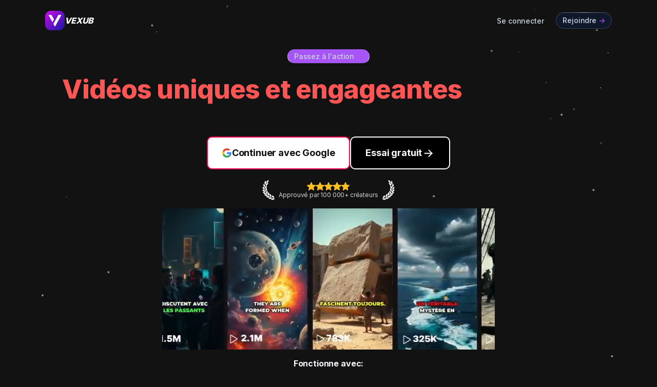

--- FILE ---
content_type: text/html; charset=UTF-8
request_url: https://vexub.fr/
body_size: 38868
content:
<!DOCTYPE html>
<html lang="fr-FR">
<head><script>(function(w,i,g){w[g]=w[g]||[];if(typeof w[g].push=='function')w[g].push(i)})
(window,'GTM-KMQRDMBB','google_tags_first_party');</script><script>(function(w,d,s,l){w[l]=w[l]||[];(function(){w[l].push(arguments);})('set', 'developer_id.dYzg1YT', true);
		w[l].push({'gtm.start':new Date().getTime(),event:'gtm.js'});var f=d.getElementsByTagName(s)[0],
		j=d.createElement(s);j.async=true;j.src='/i1im/';
		f.parentNode.insertBefore(j,f);
		})(window,document,'script','dataLayer');</script>

	
<!-- Google Tag Manager -->
<script type="b41a8558a03f397edf6b31dd-text/javascript">(function(w,d,s,l,i){w[l]=w[l]||[];w[l].push({'gtm.start':
new Date().getTime(),event:'gtm.js'});var f=d.getElementsByTagName(s)[0],
j=d.createElement(s),dl=l!='dataLayer'?'&l='+l:'';j.async=true;j.src=
'https://www.googletagmanager.com/gtm.js?id='+i+dl;f.parentNode.insertBefore(j,f);
})(window,document,'script','dataLayer','GTM-KMQRDMBB');</script>
<!-- End Google Tag Manager -->

<!-- TikTok Pixel Code Start -->
<script type="b41a8558a03f397edf6b31dd-text/javascript">
!function (w, d, t) {
  w.TiktokAnalyticsObject=t;var ttq=w[t]=w[t]||[];ttq.methods=["page","track","identify","instances","debug","on","off","once","ready","alias","group","enableCookie","disableCookie","holdConsent","revokeConsent","grantConsent"],ttq.setAndDefer=function(t,e){t[e]=function(){t.push([e].concat(Array.prototype.slice.call(arguments,0)))}};for(var i=0;i<ttq.methods.length;i++)ttq.setAndDefer(ttq,ttq.methods[i]);ttq.instance=function(t){for(
var e=ttq._i[t]||[],n=0;n<ttq.methods.length;n++)ttq.setAndDefer(e,ttq.methods[n]);return e},ttq.load=function(e,n){var r="https://analytics.tiktok.com/i18n/pixel/events.js",o=n&&n.partner;ttq._i=ttq._i||{},ttq._i[e]=[],ttq._i[e]._u=r,ttq._t=ttq._t||{},ttq._t[e]=+new Date,ttq._o=ttq._o||{},ttq._o[e]=n||{};n=document.createElement("script")
;n.type="text/javascript",n.async=!0,n.src=r+"?sdkid="+e+"&lib="+t;e=document.getElementsByTagName("script")[0];e.parentNode.insertBefore(n,e)};


  ttq.load('CLNNM13C77U41SET9VUG');
  ttq.page();
}(window, document, 'ttq');
</script>
<!-- TikTok Pixel Code End -->

<!-- Snap Pixel Code -->
<script type="b41a8558a03f397edf6b31dd-text/javascript">
(function(e,t,n){if(e.snaptr)return;var a=e.snaptr=function()
{a.handleRequest?a.handleRequest.apply(a,arguments):a.queue.push(arguments)};
a.queue=[];var s='script';r=t.createElement(s);r.async=!0;
r.src=n;var u=t.getElementsByTagName(s)[0];
u.parentNode.insertBefore(r,u);})(window,document,
'https://sc-static.net/scevent.min.js');

snaptr('init', '81d6d061-ed0b-41d5-b53c-3013a858bb51', {});

snaptr('track', 'PAGE_VIEW');

</script>
<!-- End Snap Pixel Code -->

<script type="b41a8558a03f397edf6b31dd-text/javascript">
window.axeptioSettings = {
  clientId: "695062c8d29d764319a9db48",
  cookiesVersion: "59427574-e8fd-421d-8d76-6d137e749b40",
  googleConsentMode: {
    default: [
      {
        analytics_storage: "granted",
        ad_storage: "granted",
        ad_user_data: "granted",
        ad_personalization: "granted",
        wait_for_update: 500
      },
      {
        region: ["FR","DE","IT","ES","NL","BE","AT","FI","SE","DK","PT","PL","CZ","SK","HU","RO","BG","GR","IE","HR","SI","LV","LT","EE","LU","MT","CY"],
        analytics_storage: "denied",
        ad_storage: "denied",
        ad_user_data: "denied",
        ad_personalization: "denied",
        wait_for_update: 500
      }
    ]
  }
};

(function(d, s) {
  var t = d.getElementsByTagName(s)[0], e = d.createElement(s);
  e.async = true;
  e.src = "//static.axept.io/sdk.js";
  t.parentNode.insertBefore(e, t);
})(document, "script");
</script>



	<script src="https://accounts.google.com/gsi/client" async defer data-cfasync="false"></script>

	<meta charset="utf-8">

	<link rel="preconnect" href="https://fonts.googleapis.com">
	<link rel="preconnect" href="https://fonts.gstatic.com" crossorigin>

	<link href="https://fonts.googleapis.com/css2?family=Catamaran:wght@400;500&display=swap" rel="stylesheet">
	<link rel="preload" href="https://cdn.jsdelivr.net/npm/tailwindcss@2.2.19/dist/tailwind.min.css" as="style">

	<script src="/cdn-cgi/scripts/7d0fa10a/cloudflare-static/rocket-loader.min.js" data-cf-settings="b41a8558a03f397edf6b31dd-|49"></script><link rel="preload" href="https://fonts.googleapis.com/css2?family=Inter:wght@400;500;700;800&display=swap" as="style" onload="this.rel='stylesheet'">
	<noscript><link href="https://fonts.googleapis.com/css2?family=Inter:wght@400;500;700;800&display=swap" rel="stylesheet"></noscript>

	<meta property="og:image" content="https://vexub.fr/images/vexub_landingpage_screen.png" />

	<meta name="twitter:card" content="summary_large_image">
	<meta name="twitter:site" content="@vexub_fr">
	<meta name="twitter:creator" content="@vexub_fr">
	<meta name="twitter:title" content="Vexub - Créez des vidéos avec l'IA">
	<meta name="twitter:description" content="Transformez vos idées en vidéos uniques et engageantes avec Vexub, un générateur vidéo IA.">
	<meta name="twitter:image" content="https://vexub.fr/images/vexub_landingpage_screen.png">

	<script type="b41a8558a03f397edf6b31dd-text/javascript">
	if (!localStorage.getItem("firsttimeurl")) {
		localStorage.setItem("firsttimeurl", window.location.href);
	}
	</script>

<style>
#apple-btn-div { display: none; }

body{background: #121212 !important;}

.sound-control {
  position: absolute;
  top: 20px;
  right: 20px;
  color: #FFF;
}

.sound-control button .vol-on {
  display: none;
}

.sound-control button:hover {
  opacity: 0.6;
}

.sound-control.active button .vol-on {
  display: initial;
}

.sound-control.active button .vol-off {
  display: none;
}

.animate-brand {
  animation: spin 3s infinite linear;
}

@keyframes spin {
  0% {
	transform: rotate(0deg);
  }
  100% {
	transform: rotate(360deg);
  }
}

@media screen and (max-width: 767px) and (min-width: 428px) {
  #vidshow1 {
    height: 350px;
  }
}
</style>
<style>
.border-slate-800{--tw-border-opacity:1;border-color:rgb(30 41 59 / var(--tw-border-opacity))}.text-slate-400{--tw-text-opacity:1;color:rgb(148 163 184 / var(--tw-text-opacity))}.blur-2xl{--tw-blur:blur(40px);filter:var(--tw-blur) var(--tw-brightness) var(--tw-contrast) var(--tw-grayscale) var(--tw-hue-rotate) var(--tw-invert) var(--tw-saturate) var(--tw-sepia) var(--tw-drop-shadow)}.\[\&\>div\:nth-last-of-type\(-n\+4\)\]\:pb-6>div:nth-last-of-type(-n+4){padding-bottom:1.5rem}.\[\&\>div\:nth-of-type\(4n\+1\)\]\:bg-transparent>div:nth-of-type(4n+1){background-color:transparent}@media not all and (min-width:768px){.max-md\:mx-auto{margin-left:auto;margin-right:auto}.max-md\:hidden{display:none}.max-md\:\[\&\>div\:nth-last-of-type\(-n\+4\)\]\:mb-8>div:nth-last-of-type(-n+4){margin-bottom:2rem}.max-md\:\[\&\>div\:nth-last-of-type\(-n\+4\)\]\:rounded-b-3xl>div:nth-last-of-type(-n+4){border-bottom-right-radius:1.5rem;border-bottom-left-radius:1.5rem}.max-md\:\[\&\>div\:nth-of-type\(4n\+5\)\]\:hidden>div:nth-of-type(4n+5){display:none}}.\[\&\>div\]\:bg-slate-700\/20>div{background-color:rgb(51 65 85 / .2)}.left-2\/3{left:66.666667%}.-mb-20{margin-bottom:-5rem}.border-b{border-bottom-width:1px}.px-6{padding-left:1.5rem;padding-right:1.5rem}.opacity-70{opacity:.7}.blur-2xl{--tw-blur:blur(40px)}@media screen{html:not(.no-js) [data-aos^=fade][data-aos^=fade]{opacity:0}html:not(.no-js) [data-aos=fade-down]{-webkit-transform:translate3d(0,-100px,0);transform:translate3d(0,-100px,0)}html:not(.no-js) [data-aos=fade-down]{transform:translate3d(0,-14px,0)}}:root{--swiper-theme-color:#007aff}.swiper-wrapper{align-items: center; position:relative;width:100%;height:100%;z-index:1;display:flex;box-sizing:content-box}.swiper-wrapper{transform:translate3d(0,0,0)}.swiper-slide{flex-shrink:0;width:100%;height:100%;position:relative}:root{--swiper-navigation-size:44px}*,::after,::before{box-sizing:border-box;border-width:0;border-style:solid;border-color:#e5e7eb}::after,::before{--tw-content:''}html{line-height:1.5;-webkit-text-size-adjust:100%;-moz-tab-size:4;-o-tab-size:4;tab-size:4;font-family:ui-sans-serif,system-ui,-apple-system,BlinkMacSystemFont,"Segoe UI",Roboto,"Helvetica Neue",Arial,"Noto Sans",sans-serif,"Apple Color Emoji","Segoe UI Emoji","Segoe UI Symbol","Noto Color Emoji";font-feature-settings:normal;font-variation-settings:normal}body{margin:0;line-height:inherit}button{font-family:inherit;font-feature-settings:inherit;font-variation-settings:inherit;font-size:100%;font-weight:inherit;line-height:inherit;color:inherit;margin:0;padding:0}button{-webkit-appearance:button;background-color:transparent;background-image:none}::-webkit-datetime-edit-fields-wrapper{padding:0}::-webkit-date-and-time-value{min-height:1.5em;text-align:inherit}::-webkit-datetime-edit{display:inline-flex}::-webkit-datetime-edit,::-webkit-datetime-edit-day-field,::-webkit-datetime-edit-hour-field,::-webkit-datetime-edit-meridiem-field,::-webkit-datetime-edit-millisecond-field,::-webkit-datetime-edit-minute-field,::-webkit-datetime-edit-month-field,::-webkit-datetime-edit-second-field,::-webkit-datetime-edit-year-field{padding-top:0;padding-bottom:0}*,::after,::before{--tw-border-spacing-x:0;--tw-border-spacing-y:0;--tw-translate-x:0;--tw-translate-y:0;--tw-rotate:0;--tw-skew-x:0;--tw-skew-y:0;--tw-scale-x:1;--tw-scale-y:1;--tw-scroll-snap-strictness:proximity;--tw-ring-offset-width:0px;--tw-ring-offset-color:#fff;--tw-ring-color:rgb(59 130 246 / 0.5);--tw-ring-offset-shadow:0 0 #0000;--tw-ring-shadow:0 0 #0000;--tw-shadow:0 0 #0000;--tw-shadow-colored:0 0 #0000}::backdrop{--tw-border-spacing-x:0;--tw-border-spacing-y:0;--tw-translate-x:0;--tw-translate-y:0;--tw-rotate:0;--tw-skew-x:0;--tw-skew-y:0;--tw-scale-x:1;--tw-scale-y:1;--tw-scroll-snap-strictness:proximity;--tw-ring-offset-width:0px;--tw-ring-offset-color:#fff;--tw-ring-color:rgb(59 130 246 / 0.5);--tw-ring-offset-shadow:0 0 #0000;--tw-ring-shadow:0 0 #0000;--tw-shadow:0 0 #0000;--tw-shadow-colored:0 0 #0000}.h1{font-size:2.75rem;line-height:1.1;letter-spacing:-.017em;font-weight:800}@media (min-width:768px){.h1{font-size:3.5rem;line-height:1;letter-spacing:-.017em}}.btn,.btn-sm{display:inline-flex;align-items:center;justify-content:center;white-space:nowrap;border-radius:9999px;border-width:1px;border-color:transparent;font-size:.875rem;line-height:1.5715;font-weight:500}.btn{padding-left:1rem;padding-right:1rem;padding-top:.375rem;padding-bottom:.375rem}.btn-sm{padding-left:.75rem;padding-right:.75rem;padding-top:.25rem;padding-bottom:.25rem}@keyframes pulseLoop{0%{opacity:0;transform:scale(.25) translateZ(0)}30%{opacity:.4}70%{opacity:0}80%{transform:scale(1) translateZ(0)}}.pulse{opacity:0;transform-origin:center;animation:12s linear infinite pulseLoop}.pulse-2{animation-delay:-8s}.inset-0{inset:0}.-z-10{z-index:-10}.h-\[200\%\]{height:200%}.h-\[500px\]{height:500px}.\!w-auto{width:auto!important}.w-\[500px\]{width:500px}.shrink-0{flex-shrink:0}.grow{flex-grow:1}.-translate-x-1\/2{--tw-translate-x:-50%;transform:translate(var(--tw-translate-x),var(--tw-translate-y)) rotate(var(--tw-rotate)) skewX(var(--tw-skew-x)) skewY(var(--tw-skew-y)) scaleX(var(--tw-scale-x)) scaleY(var(--tw-scale-y))}.-translate-y-1\/2{--tw-translate-y:-50%;transform:translate(var(--tw-translate-x),var(--tw-translate-y)) rotate(var(--tw-rotate)) skewX(var(--tw-skew-x)) skewY(var(--tw-skew-y)) scaleX(var(--tw-scale-x)) scaleY(var(--tw-scale-y))}.transform{transform:translate(var(--tw-translate-x),var(--tw-translate-y)) rotate(var(--tw-rotate)) skewX(var(--tw-skew-x)) skewY(var(--tw-skew-y)) scaleX(var(--tw-scale-x)) scaleY(var(--tw-scale-y))}@keyframes endless{0%{transform:translateY(0)}100%{transform:translateY(-245px)}}.animate-endless{animation:20s linear infinite endless}.rounded-b-\[3rem\]{border-bottom-right-radius:3rem;border-bottom-left-radius:3rem}.rounded-t-\[3rem\]{border-top-left-radius:3rem;border-top-right-radius:3rem}.bg-slate-800\/25{background-color:rgb(30 41 59 / .25)}.bg-slate-900{--tw-bg-opacity:1;background-color:rgb(15 23 42 / var(--tw-bg-opacity))}.from-slate-200\/60{--tw-gradient-from:rgb(226 232 240 / 0.6) var(--tw-gradient-from-position);--tw-gradient-to:rgb(226 232 240 / 0) var(--tw-gradient-to-position);--tw-gradient-stops:var(--tw-gradient-from),var(--tw-gradient-to)}.from-white\/80{--tw-gradient-from:rgb(255 255 255 / 0.8) var(--tw-gradient-from-position);--tw-gradient-to:rgb(255 255 255 / 0) var(--tw-gradient-to-position);--tw-gradient-stops:var(--tw-gradient-from),var(--tw-gradient-to)}.via-slate-200{--tw-gradient-to:rgb(226 232 240 / 0) var(--tw-gradient-to-position);--tw-gradient-stops:var(--tw-gradient-from),#e2e8f0 var(--tw-gradient-via-position),var(--tw-gradient-to)}.via-white{--tw-gradient-to:rgb(255 255 255 / 0) var(--tw-gradient-to-position);--tw-gradient-stops:var(--tw-gradient-from),#fff var(--tw-gradient-via-position),var(--tw-gradient-to)}.to-slate-200\/60{--tw-gradient-to:rgb(226 232 240 / 0.6) var(--tw-gradient-to-position)}.to-white\/80{--tw-gradient-to:rgb(255 255 255 / 0.8) var(--tw-gradient-to-position)}.fill-slate-300{fill:#cbd5e1}.font-inter{font-family:Inter,sans-serif}.text-sm{font-size:.875rem;line-height:1.5715}.tracking-tight{letter-spacing:-.01em}.text-purple-500{--tw-text-opacity:1;color:rgb(168 85 247 / var(--tw-text-opacity))}.text-slate-100{--tw-text-opacity:1;color:rgb(241 245 249 / var(--tw-text-opacity))}.text-slate-200{--tw-text-opacity:1;color:rgb(226 232 240 / var(--tw-text-opacity))}.text-slate-300{--tw-text-opacity:1;color:rgb(203 213 225 / var(--tw-text-opacity))}.text-slate-50{--tw-text-opacity:1;color:rgb(248 250 252 / var(--tw-text-opacity))}.text-slate-900{--tw-text-opacity:1;color:rgb(15 23 42 / var(--tw-text-opacity))}.shadow{--tw-shadow:0 1px 3px 0 rgb(0 0 0 / 0.1),0 1px 2px -1px rgb(0 0 0 / 0.1);--tw-shadow-colored:0 1px 3px 0 var(--tw-shadow-color),0 1px 2px -1px var(--tw-shadow-color);box-shadow:var(--tw-ring-offset-shadow,0 0 #0000),var(--tw-ring-shadow,0 0 #0000),var(--tw-shadow)}.blur-\[2px\]{--tw-blur:blur(2px);filter:var(--tw-blur) var(--tw-brightness) var(--tw-contrast) var(--tw-grayscale) var(--tw-hue-rotate) var(--tw-invert) var(--tw-saturate) var(--tw-sepia) var(--tw-drop-shadow)}.blur-md{--tw-blur:blur(12px);filter:var(--tw-blur) var(--tw-brightness) var(--tw-contrast) var(--tw-grayscale) var(--tw-hue-rotate) var(--tw-invert) var(--tw-saturate) var(--tw-sepia) var(--tw-drop-shadow)}.will-change-transform{will-change:transform}.\[background\:_repeating-linear-gradient\(90deg\2c transparent\2c _transparent_48px\2c _theme\(colors\.purple\.500\)_48px\2c _theme\(colors\.purple\.500\)_49px\)\]{background:repeating-linear-gradient(90deg,transparent,transparent 48px,#a855f7 48px,#a855f7 49px)}.\[background\:_repeating-linear-gradient\(90deg\2c transparent\2c _transparent_48px\2c _theme\(colors\.white\)_48px\2c _theme\(colors\.white\)_49px\)\]{background:repeating-linear-gradient(90deg,transparent,transparent 48px,#fff 48px,#fff 49px)}.\[background\:_repeating-linear-gradient\(transparent\2c _transparent_48px\2c _theme\(colors\.purple\.500\)_48px\2c _theme\(colors\.purple\.500\)_49px\)\]{background:repeating-linear-gradient(transparent,transparent 48px,#a855f7 48px,#a855f7 49px)}.\[background\:_repeating-linear-gradient\(transparent\2c _transparent_48px\2c _theme\(colors\.white\)_48px\2c _theme\(colors\.white\)_49px\)\]{background:repeating-linear-gradient(transparent,transparent 48px,#fff 48px,#fff 49px)}.\[background\:linear-gradient\(theme\(colors\.purple\.500\)\2c _theme\(colors\.purple\.500\)\)_padding-box\2c _linear-gradient\(theme\(colors\.purple\.500\)\2c _theme\(colors\.purple\.200\)_75\%\2c _theme\(colors\.transparent\)_100\%\)_border-box\]{background:linear-gradient(#a855f7,#a855f7) padding-box,linear-gradient(#a855f7,#e9d5ff 75%,transparent 100%) border-box}.\[background\:linear-gradient\(theme\(colors\.slate\.900\)\2c _theme\(colors\.slate\.900\)\)_padding-box\2c _conic-gradient\(theme\(colors\.slate\.400\)\2c _theme\(colors\.slate\.700\)_25\%\2c _theme\(colors\.slate\.700\)_75\%\2c _theme\(colors\.slate\.400\)_100\%\)_border-box\]{background:linear-gradient(#0f172a,#0f172a) padding-box,conic-gradient(#94a3b8,#334155 25%,#334155 75%,#94a3b8 100%) border-box}.\[mask-image\:_radial-gradient\(black\2c _transparent_60\%\)\]{-webkit-mask-image:radial-gradient(black,transparent 60%);mask-image:radial-gradient(black,transparent 60%)}.before\:pointer-events-none::before{content:var(--tw-content)}.before\:absolute::before{content:var(--tw-content);position:absolute}.before\:inset-0::before{content:var(--tw-content);inset:0}.before\:z-10::before{content:var(--tw-content);z-index:10}.before\:w-32::before{content:var(--tw-content);width:8rem}.before\:rounded-full::before{content:var(--tw-content);border-radius:9999px}.before\:bg-purple-500::before{content:var(--tw-content);--tw-bg-opacity:1;background-color:rgb(168 85 247 / var(--tw-bg-opacity))}.before\:bg-slate-800\/30::before{content:var(--tw-content);background-color:rgb(30 41 59 / .3)}.before\:bg-slate-800\/50::before{content:var(--tw-content);background-color:rgb(30 41 59 / .5)}.before\:bg-gradient-to-r::before{content:var(--tw-content);background-image:linear-gradient(to right,var(--tw-gradient-stops))}.before\:from-slate-900::before{content:var(--tw-content);--tw-gradient-from:#0f172a var(--tw-gradient-from-position);--tw-gradient-to:rgb(15 23 42 / 0) var(--tw-gradient-to-position);--tw-gradient-stops:var(--tw-gradient-from),var(--tw-gradient-to)}.before\:blur-md::before{content:var(--tw-content);--tw-blur:blur(12px);filter:var(--tw-blur) var(--tw-brightness) var(--tw-contrast) var(--tw-grayscale) var(--tw-hue-rotate) var(--tw-invert) var(--tw-saturate) var(--tw-sepia) var(--tw-drop-shadow)}.after\:pointer-events-none::after{content:var(--tw-content)}.after\:absolute::after{content:var(--tw-content);position:absolute}.after\:inset-0::after{content:var(--tw-content);inset:0}.after\:left-auto::after{content:var(--tw-content);left:auto}.after\:z-10::after{content:var(--tw-content);z-index:10}.after\:w-32::after{content:var(--tw-content);width:8rem}.after\:bg-gradient-to-l::after{content:var(--tw-content);background-image:linear-gradient(to left,var(--tw-gradient-stops))}.after\:from-slate-900::after{content:var(--tw-content);--tw-gradient-from:#0f172a var(--tw-gradient-from-position);--tw-gradient-to:rgb(15 23 42 / 0) var(--tw-gradient-to-position);--tw-gradient-stops:var(--tw-gradient-from),var(--tw-gradient-to)}#h1accueil{font-size:1.65em}@media (min-width:768px){.md\:hidden{display:none}.md\:h-20{height:5rem}.md\:py-16{padding-top:4rem;padding-bottom:4rem}.md\:pb-20{padding-bottom:5rem}.md\:pb-32{padding-bottom:8rem}.md\:pt-52{padding-top:13rem}#h1accueil{font-size:3.2em}}*,::after,::before{box-sizing:border-box}html{-moz-tab-size:4;tab-size:4}html{line-height:1.15;-webkit-text-size-adjust:100%}body{margin:0}body{font-family:system-ui,-apple-system,'Segoe UI',Roboto,Helvetica,Arial,sans-serif,'Apple Color Emoji','Segoe UI Emoji'}button{font-family:inherit;font-size:100%;line-height:1.15;margin:0}button{text-transform:none}button{-webkit-appearance:button}::-moz-focus-inner{border-style:none;padding:0}:-moz-focusring{outline:ButtonText dotted 1px}:-moz-ui-invalid{box-shadow:none}::-webkit-inner-spin-button,::-webkit-outer-spin-button{height:auto}::-webkit-search-decoration{-webkit-appearance:none}::-webkit-file-upload-button{-webkit-appearance:button;font:inherit}h1{margin:0}button{background-color:transparent;background-image:none}ul{list-style:none;margin:0;padding:0}html{font-family:ui-sans-serif,system-ui,-apple-system,BlinkMacSystemFont,"Segoe UI",Roboto,"Helvetica Neue",Arial,"Noto Sans",sans-serif,"Apple Color Emoji","Segoe UI Emoji","Segoe UI Symbol","Noto Color Emoji";line-height:1.5}body{font-family:inherit;line-height:inherit}*,::after,::before{box-sizing:border-box;border-width:0;border-style:solid;border-color:currentColor}img{border-style:solid}:-moz-focusring{outline:auto}h1{font-size:inherit;font-weight:inherit}a{color:inherit;text-decoration:inherit}button{padding:0;line-height:inherit;color:inherit}canvas,img,svg,video{display:block;vertical-align:middle}img,video{max-width:100%;height:auto}*,::after,::before{--tw-border-opacity:1;border-color:rgba(229,231,235,var(--tw-border-opacity))}.absolute{position:absolute}.relative{position:relative}.inset-0{top:0;right:0;bottom:0;left:0}.top-0{top:0}.top-1\/2{top:50%}.bottom-0{bottom:0}.left-1\/2{left:50%}.z-30{z-index:30}.mx-auto{margin-left:auto;margin-right:auto}.-mx-28{margin-left:-7rem;margin-right:-7rem}.mt-1{margin-top:.25rem}.mt-2{margin-top:.5rem}.mt-4{margin-top:1rem}.mt-8{margin-top:2rem}.mr-3{margin-right:.75rem}.mr-4{margin-right:1rem}.mb-6{margin-bottom:1.5rem}.ml-1{margin-left:.25rem}.ml-6{margin-left:1.5rem}.block{display:block}.flex{display:flex}.inline-flex{display:inline-flex}.hidden{display:none}.h-16{height:4rem}.min-h-screen{min-height:100vh}.w-full{width:100%}.max-w-none{max-width:none}.max-w-xs{max-width:20rem}.max-w-3xl{max-width:48rem}.max-w-6xl{max-width:72rem}.transform{--tw-translate-x:0;--tw-translate-y:0;--tw-rotate:0;--tw-skew-x:0;--tw-skew-y:0;--tw-scale-x:1;--tw-scale-y:1;transform:translateX(var(--tw-translate-x)) translateY(var(--tw-translate-y)) rotate(var(--tw-rotate)) skewX(var(--tw-skew-x)) skewY(var(--tw-skew-y)) scaleX(var(--tw-scale-x)) scaleY(var(--tw-scale-y))}.-translate-x-1\/2{--tw-translate-x:-50%}.-translate-y-1\/2{--tw-translate-y:-50%}.flex-col{flex-direction:column}.flex-wrap{flex-wrap:wrap}.items-center{align-items:center}.justify-end{justify-content:flex-end}.justify-between{justify-content:space-between}.space-y-2>:not([hidden])~:not([hidden]){--tw-space-y-reverse:0;margin-top:calc(.5rem * calc(1 - var(--tw-space-y-reverse)));margin-bottom:calc(.5rem * var(--tw-space-y-reverse))}.space-y-4>:not([hidden])~:not([hidden]){--tw-space-y-reverse:0;margin-top:calc(1rem * calc(1 - var(--tw-space-y-reverse)));margin-bottom:calc(1rem * var(--tw-space-y-reverse))}.overflow-hidden{overflow:hidden}.rounded{border-radius:.25rem}.rounded-full{border-radius:9999px}.border{border-width:1px}.bg-opacity-25{--tw-bg-opacity:0.25}.bg-gradient-to-r{background-image:linear-gradient(to right,var(--tw-gradient-stops))}.via-white{--tw-gradient-stops:var(--tw-gradient-from),#fff,var(--tw-gradient-to, rgba(255, 255, 255, 0))}.bg-clip-text{-webkit-background-clip:text;background-clip:text}.px-3{padding-left:.75rem;padding-right:.75rem}.px-4{padding-left:1rem;padding-right:1rem}.py-2{padding-top:.5rem;padding-bottom:.5rem}.py-12{padding-top:3rem;padding-bottom:3rem}.py-0\.5{padding-top:.125rem;padding-bottom:.125rem}.pt-16{padding-top:4rem}.pt-32{padding-top:8rem}.pb-4{padding-bottom:1rem}.pb-12{padding-bottom:3rem}.pb-16{padding-bottom:4rem}.text-center{text-align:center}.text-sm{font-size:.875rem;line-height:1.25rem}.font-medium{font-weight:500}.tracking-tight{letter-spacing:-.025em}.tracking-normal{letter-spacing:0}.text-transparent{color:transparent}.text-purple-500{--tw-text-opacity:1;color:rgba(139,92,246,var(--tw-text-opacity))}.antialiased{-webkit-font-smoothing:antialiased;-moz-osx-font-smoothing:grayscale}.opacity-20{opacity:.2}*,::after,::before{--tw-shadow:0 0 #0000}.shadow{--tw-shadow:0 1px 3px 0 rgba(0, 0, 0, 0.1),0 1px 2px 0 rgba(0, 0, 0, 0.06);box-shadow:var(--tw-ring-offset-shadow,0 0 #0000),var(--tw-ring-shadow,0 0 #0000),var(--tw-shadow)}*,::after,::before{--tw-ring-inset:var(--tw-empty,);--tw-ring-offset-width:0px;--tw-ring-offset-color:#fff;--tw-ring-color:rgba(59, 130, 246, 0.5);--tw-ring-offset-shadow:0 0 #0000;--tw-ring-shadow:0 0 #0000}.blur-md{--tw-blur:blur(12px)}@media (min-width:640px){.sm\:inline-flex{display:inline-flex}.sm\:max-w-none{max-width:none}.sm\:justify-center{justify-content:center}.sm\:space-x-4>:not([hidden])~:not([hidden]){--tw-space-x-reverse:0;margin-right:calc(1rem * var(--tw-space-x-reverse));margin-left:calc(1rem * calc(1 - var(--tw-space-x-reverse)))}.sm\:space-y-0>:not([hidden])~:not([hidden]){--tw-space-y-reverse:0;margin-top:calc(0px * calc(1 - var(--tw-space-y-reverse)));margin-bottom:calc(0px * var(--tw-space-y-reverse))}.sm\:px-6{padding-left:1.5rem;padding-right:1.5rem}}@media (min-width:768px){.md\:hidden{display:none}.md\:h-20{height:5rem}.md\:py-16{padding-top:4rem;padding-bottom:4rem}.md\:pt-52{padding-top:13rem}.md\:pb-20{padding-bottom:5rem}.md\:pb-32{padding-bottom:8rem}}
</style>


<script type="application/ld+json">
{
  "@context": "http://schema.org",
  "@type": "SoftwareApplication",
  "name": "Vexub",
  "description": "Générateur de vidéo IA, transforme vos idées en vidéo unique à l'aide de l'intelligence artificielle. Créez et partagez des vidéos de qualité en quelques clics.",
  "url": "https://vexub.fr",
  "applicationCategory": "Multimédia",
  "operatingSystem": "Tous les systèmes d'exploitation",
  "aggregateRating": {
    "@type": "AggregateRating",
    "ratingValue": 4.8,
    "bestRating": 5,
    "ratingCount": 1206
  },
  "offers": [
    {
      "@type": "Offer",
      "name": "Basic",
      "price": "30",
      "priceCurrency": "EUR",
      "priceSpecification": {
        "@type": "UnitPriceSpecification",
        "price": "15",
        "priceCurrency": "EUR",
        "billingDuration": "P1Y"
      },
      "availability": "http://schema.org/InStock",
      "seller": {
        "@type": "Organization",
        "name": "Vexub"
      }
    },
    {
      "@type": "Offer",
      "name": "Pro",
      "price": "100",
      "priceCurrency": "EUR",
      "priceSpecification": {
        "@type": "UnitPriceSpecification",
        "price": "50",
        "priceCurrency": "EUR",
        "billingDuration": "P1Y"
      },
      "availability": "http://schema.org/InStock",
      "seller": {
        "@type": "Organization",
        "name": "Vexub"
      }
    },
    {
      "@type": "Offer",
      "name": "Entreprise",
      "price": "375",
      "priceCurrency": "EUR",
      "priceSpecification": {
        "@type": "UnitPriceSpecification",
        "price": "185",
        "priceCurrency": "EUR",
        "billingDuration": "P1Y"
      },
      "availability": "http://schema.org/InStock",
      "seller": {
        "@type": "Organization",
        "name": "Vexub"
      }
    }
  ]
}
</script>
<script type="application/ld+json">
{
	"@context": "https://schema.org",
	"@type": "Organization",
	"name": "Vexub",
	"url": "https://vexub.fr",
	"logo": "https://vexub.fr/images/logovexub.png",
	"sameAs": [
	  "https://www.tiktok.com/@vexub_fr",
	  "https://www.instagram.com/vexubfr/",
	  "https://www.youtube.com/@Vexub",
	  "https://x.com/vexub_fr"
	]
}
</script>


    <title>Générateur vidéo IA – Intelligence artificielle avec Vexub</title>
    <meta name="viewport" content="width=device-width,initial-scale=1">
    <link href="./css/vendors/aos.css" rel="stylesheet">
    <link defer rel="stylesheet" href="./css/vendors/swiper-bundle.min.css">
    <link href="/styleaccueil.css" rel="stylesheet">
	
	<link rel="apple-touch-icon" sizes="180x180" href="https://vexub.fr/images/logovexub.png">
	<link rel="icon" type="image/png" href="https://vexub.fr/images/logovexub.png">
	<link rel="mask-icon" href="https://vexub.fr/images/logovexub.png" color="#5bbad5"> <meta name="msapplication-TileColor" content="#da532c">
	<meta name="theme-color" content="#ffffff">
	
	<link rel="canonical" href="https://vexub.fr">
<link rel="alternate" href="https://vexub.fr" hreflang="fr-FR">
<link rel="alternate" href="https://vexub.com" hreflang="en-US">	
	<meta name="description" content="Transformez vos idées en vidéos uniques avec Vexub, un générateur vidéo IA. Créez des contenus captivants en quelques clics. Essayez gratuitement !">
	<meta name="keywords" content="IA vidéo, générateur vidéo IA, créer vidéo intelligence artificielle, Vexub, automatisation vidéo, contenu IA, ia tiktok">
	
<script type="b41a8558a03f397edf6b31dd-text/javascript">
window.addEventListener("load", function() {
  setTimeout(function() {
    const data = new URLSearchParams({
      site_url: window.location.href,
      token: localStorage.getItem('token') || '',
      referer: document.referrer || ''
    });
    navigator.sendBeacon("/save_track.php", data);
  }, 200);
});
</script>
<script data-cfasync="false" nonce="153264db-cee5-4b73-ab9e-7dfc3f28bfa8">try{(function(w,d){!function(j,k,l,m){if(j.zaraz)console.error("zaraz is loaded twice");else{j[l]=j[l]||{};j[l].executed=[];j.zaraz={deferred:[],listeners:[]};j.zaraz._v="5874";j.zaraz._n="153264db-cee5-4b73-ab9e-7dfc3f28bfa8";j.zaraz.q=[];j.zaraz._f=function(n){return async function(){var o=Array.prototype.slice.call(arguments);j.zaraz.q.push({m:n,a:o})}};for(const p of["track","set","debug"])j.zaraz[p]=j.zaraz._f(p);j.zaraz.init=()=>{var q=k.getElementsByTagName(m)[0],r=k.createElement(m),s=k.getElementsByTagName("title")[0];s&&(j[l].t=k.getElementsByTagName("title")[0].text);j[l].x=Math.random();j[l].w=j.screen.width;j[l].h=j.screen.height;j[l].j=j.innerHeight;j[l].e=j.innerWidth;j[l].l=j.location.href;j[l].r=k.referrer;j[l].k=j.screen.colorDepth;j[l].n=k.characterSet;j[l].o=(new Date).getTimezoneOffset();if(j.dataLayer)for(const t of Object.entries(Object.entries(dataLayer).reduce((u,v)=>({...u[1],...v[1]}),{})))zaraz.set(t[0],t[1],{scope:"page"});j[l].q=[];for(;j.zaraz.q.length;){const w=j.zaraz.q.shift();j[l].q.push(w)}r.defer=!0;for(const x of[localStorage,sessionStorage])Object.keys(x||{}).filter(z=>z.startsWith("_zaraz_")).forEach(y=>{try{j[l]["z_"+y.slice(7)]=JSON.parse(x.getItem(y))}catch{j[l]["z_"+y.slice(7)]=x.getItem(y)}});r.referrerPolicy="origin";r.src="/cdn-cgi/zaraz/s.js?z="+btoa(encodeURIComponent(JSON.stringify(j[l])));q.parentNode.insertBefore(r,q)};["complete","interactive"].includes(k.readyState)?zaraz.init():j.addEventListener("DOMContentLoaded",zaraz.init)}}(w,d,"zarazData","script");window.zaraz._p=async d$=>new Promise(ea=>{if(d$){d$.e&&d$.e.forEach(eb=>{try{const ec=d.querySelector("script[nonce]"),ed=ec?.nonce||ec?.getAttribute("nonce"),ee=d.createElement("script");ed&&(ee.nonce=ed);ee.innerHTML=eb;ee.onload=()=>{d.head.removeChild(ee)};d.head.appendChild(ee)}catch(ef){console.error(`Error executing script: ${eb}\n`,ef)}});Promise.allSettled((d$.f||[]).map(eg=>fetch(eg[0],eg[1])))}ea()});zaraz._p({"e":["(function(w,d){})(window,document)"]});})(window,document)}catch(e){throw fetch("/cdn-cgi/zaraz/t"),e;};</script></head>

<body class="font-inter antialiased bg-slate-900 text-slate-100 tracking-tight">
		<!-- Google Tag Manager (noscript) -->
<noscript><iframe src="https://www.googletagmanager.com/ns.html?id=GTM-KMQRDMBB"
height="0" width="0" style="display:none;visibility:hidden"></iframe></noscript>
<!-- End Google Tag Manager (noscript) -->	<div id="g_id_onload"
		 data-client_id="29697119492-nhuak5qo23q92bu7pu0el0u6hcfb86lh.apps.googleusercontent.com"
		 data-login_uri="https://vexub.fr/oauth-callback.php"
		 data-auto_prompt="false">
	</div>
	
    <!-- Page wrapper -->
    <div class="flex flex-col min-h-screen overflow-hidden">

        <!-- Site header -->
        <header class="absolute w-full z-30">
            <div class="max-w-6xl mx-auto px-4 sm:px-6">
                <div class="flex items-center justify-between h-16 md:h-20">

                    <!-- Site branding -->
                    <div class="shrink-0 mr-4">
                        <!-- Logo -->
						<a class="block" href="/" aria-label="Vexub logo" style="display: flex;justify-content: center;align-items: center;gap: 5px;">
                            <svg height="38" viewBox="0 0 512 512" width="38" xmlns="http://www.w3.org/2000/svg" xmlns:xlink="http://www.w3.org/1999/xlink" id="fi_10003764"><linearGradient id="linear-gradient" gradientUnits="userSpaceOnUse" x1="6.45" x2="514.65" y1="6.45" y2="514.65"><stop offset="0" stop-color="#d20aef"></stop><stop offset=".37" stop-color="#890fd1"></stop><stop offset=".8" stop-color="#3715b0"></stop><stop offset="1" stop-color="#1717a3"></stop></linearGradient><g id="Layer_2" data-name="Layer 2"><g id="Layer_1-2" data-name="Layer 1"><g id="V"><rect fill="url(#linear-gradient)" height="512" rx="150" width="512"></rect><path d="m230.87 227.66-39.78 71.19-97.43-176-8.58-15.5h79.2l2.23 4zm196.05-120.33-8.58 15.5-153.34 281.84h-17l-31.84-60.49 39.84-71.18v.07l7.44-13.44 13.06-23.58 69-124.69 2.23-4z" fill="#fff"></path></g></g></g></svg><p class="text-s text-white" style="font-family: Inter; font-style: italic; font-weight: 1000;">VEXUB</p>
                        </a>
                    </div>

                    <!-- Desktop navigation -->
                    <nav class="flex grow">

                        <!-- Desktop sign in links -->
                        <ul class="flex grow justify-end flex-wrap items-center">
                            <li id="seconnecter_li">
                                <a class="font-medium text-sm text-slate-300 hover:text-white transition duration-150 ease-in-out" href="signin">Se connecter</a>
                            </li>
                            <li class="ml-6" style="">
                                <a class="btn-sm text-slate-300 hover:text-white transition duration-150 ease-in-out w-full group [background:linear-gradient(theme(colors.slate.900),_theme(colors.slate.900))_padding-box,_conic-gradient(theme(colors.slate.400),_theme(colors.slate.700)_25%,_theme(colors.slate.700)_75%,_theme(colors.slate.400)_100%)_border-box] relative before:absolute before:inset-0 before:bg-slate-800/30 before:rounded-full before:pointer-events-none" href="signup" id="rejoindre_a">
                                    <span class="relative inline-flex items-center">
                                        <small style="font-size: 1em;" id="rejoindre_txt">Rejoindre</small> <span class="tracking-normal text-purple-500 group-hover:translate-x-0.5 transition-transform duration-150 ease-in-out ml-1">-&gt;</span>
                                    </span>
                                </a>
                            </li>
                        </ul>

                    </nav>

                </div>
            </div>
        </header>

        <!-- Page content -->
        <main class="grow">

            <!-- Hero -->
            <section>
                <div class="relative max-w-6xl mx-auto px-4 sm:px-6">

                    <!-- Particles animation -->
                    <div class="absolute inset-0 -z-10" aria-hidden="true" style="">
                        <canvas data-particle-animation></canvas>
                    </div>
					
                    <div class="pt-32 pb-16 md:pt-52 md:pb-32" style="padding-top: 6rem; padding-bottom: 4rem;">

                        <!-- Hero content -->
                        <div class="max-w-3xl mx-auto text-center" style="margin-left: 0; margin-right: 0; max-width: 100%;">
						
						
							
							<div class="mb-6">
                                <div class="inline-flex relative before:absolute before:inset-0 before:bg-purple-500 before:blur-md">
									<a class="btn-sm py-0.5 text-slate-300 hover:text-white transition duration-150 ease-in-out group [background:linear-gradient(theme(colors.purple.500),_theme(colors.purple.500))_padding-box,_linear-gradient(theme(colors.purple.500),_theme(colors.purple.200)_75%,_theme(colors.transparent)_100%)_border-box] relative before:absolute before:inset-0 before:bg-slate-800/50 before:rounded-full before:pointer-events-none shadow" href="signup">
                                        <span class="relative inline-flex items-center">
                                            Passez à l'action <span class="tracking-normal text-purple-500 group-hover:translate-x-0.5 transition-transform duration-150 ease-in-out ml-1">-&gt;</span>
                                        </span>
                                    </a>
                                </div>
                            </div>
							
							
							
		
		
		
                            
							
							
							<h1 id="h1accueil" class="h1 bg-clip-text text-transparent bg-gradient-to-r from-slate-200/60 via-slate-200 to-slate-200/60 pb-4" style=""><b style="color: #ff5555;">Vidéos uniques et engageantes</b>, générées par l’Intelligence Artificielle.</h1>
							
<style>
*,:after,:before{--tw-border-spacing-x:0;--tw-border-spacing-y:0;--tw-translate-x:0;--tw-translate-y:0;--tw-rotate:0;--tw-skew-x:0;--tw-skew-y:0;--tw-scale-x:1;--tw-scale-y:1;--tw-scroll-snap-strictness:proximity;--tw-ring-offset-width:0px;--tw-ring-offset-color:#fff;--tw-ring-color:rgba(59,130,246,.5);--tw-ring-offset-shadow:0 0 #0000;--tw-ring-shadow:0 0 #0000;--tw-shadow:0 0 #0000;--tw-shadow-colored:0 0 #0000;}
*,:after,:before{box-sizing:border-box;border:0 solid #e5e7eb;}
:after,:before{--tw-content:"";}
a{color:inherit;text-decoration:inherit;}
button{font-family:inherit;font-feature-settings:inherit;font-variation-settings:inherit;font-size:100%;font-weight:inherit;line-height:inherit;letter-spacing:inherit;color:inherit;margin:0;padding:0;}
button{text-transform:none;}
button{-webkit-appearance:button;background-color:transparent;background-image:none;}
button{cursor:pointer;}
:disabled{cursor:default;}
img{display:block;vertical-align:middle;}
img{max-width:100%;height:auto;}
.landing-btn{display:flex;max-width:-moz-fit-content;max-width:fit-content;flex-shrink:0;align-items:center;justify-content:center;gap:.5rem;border-radius:9999px;padding:1rem 1.75rem;font-family:var(--font-plus-jakarta-sans);font-size:1.125rem;line-height:1.75rem;font-weight:600;transition-property:color,background-color,border-color,text-decoration-color,fill,stroke;transition-timing-function:cubic-bezier(.4,0,.2,1);transition-duration:.15s;}
.landing-btn-primary{position:relative;overflow:hidden;border-width:5px;--tw-border-opacity:1;border-color:rgb(215 184 255/var(--tw-border-opacity,1));--tw-text-opacity:1;color:rgb(255 255 255/var(--tw-text-opacity,1));background:linear-gradient(90deg,#882aff,color-mix(in srgb,#a259ff 85%,#882aff) 50%,#882aff);background-size:200% 100%;animation:gradientMove 8s linear infinite;}
.landing-btn-primary:hover{--tw-bg-opacity:1;background-color:rgb(162 89 255/var(--tw-bg-opacity,1));animation:none;}
.landing-btn-secondary{position:relative;padding:5px;font-weight:600;--tw-text-opacity:1;color:rgb(13 13 18/var(--tw-text-opacity,1));background:linear-gradient(90deg,rgba(99,102,241,.6) -12.6%,rgba(136,42,255,.6) 109.84%);}
.landing-btn-secondary div{display:flex;align-items:center;gap:.5rem;border-radius:9999px;--tw-bg-opacity:1;background-color:rgb(255 255 255/var(--tw-bg-opacity,1));padding:1rem 1.75rem;}
.landing-btn-secondary div:hover{--tw-bg-opacity:1;background-color:rgb(245 245 245/var(--tw-bg-opacity,1));}
.mx-auto{margin-left:auto;margin-right:auto;}
.mt-9{margin-top:2.25rem;}
.flex{display:flex;}
.hidden{display:none;}
.size-6{width:1.5rem;height:1.5rem;}
.w-full{width:100%;}
.max-w-fit{max-width:-moz-fit-content;max-width:fit-content;}
.items-center{align-items:center;}
.justify-center{justify-content:center;}
.gap-2{gap:.5rem;}
.gap-3{gap:.75rem;}
@media (min-width:768px){
.md\:block{display:block;}
}
*,:after,:before{--tw-border-spacing-x:0;--tw-border-spacing-y:0;--tw-translate-x:0;--tw-translate-y:0;--tw-rotate:0;--tw-skew-x:0;--tw-skew-y:0;--tw-scale-x:1;--tw-scale-y:1;--tw-scroll-snap-strictness:proximity;--tw-ring-offset-width:0px;--tw-ring-offset-color:#fff;--tw-ring-color:rgba(59,130,246,.5);--tw-ring-offset-shadow:0 0 #0000;--tw-ring-shadow:0 0 #0000;--tw-shadow:0 0 #0000;--tw-shadow-colored:0 0 #0000;}
*,:after,:before{box-sizing:border-box;border:0 solid #e5e7eb;}
:after,:before{--tw-content:"";}
a{color:inherit;text-decoration:inherit;}
button{font-family:inherit;font-feature-settings:inherit;font-variation-settings:inherit;font-size:100%;font-weight:inherit;line-height:inherit;letter-spacing:inherit;color:inherit;margin:0;padding:0;}
button{text-transform:none;}
button{-webkit-appearance:button;background-color:transparent;background-image:none;}
button{cursor:pointer;}
:disabled{cursor:default;}
img{display:block;vertical-align:middle;}
img{max-width:100%;height:auto;}
.mx-auto{margin-left:auto;margin-right:auto;}
.mt-9{margin-top:2.25rem;}
.flex{display:flex;}
.hidden{display:none;}
.size-6{width:1.5rem;height:1.5rem;}
.w-full{width:100%;}
.max-w-fit{max-width:-moz-fit-content;max-width:fit-content;}
.items-center{align-items:center;}
.justify-center{justify-content:center;}
.gap-2{gap:.5rem;}
.gap-3{gap:.75rem;}
@media (min-width:768px){
.md\:block{display:block;}
}
/*! CSS Used keyframes */
@keyframes gradientMove{0%{background-position:0 50%;}50%{background-position:100% 50%;}to{background-position:0 50%;}}
</style>

							<div class="flex-col sm:flex-row googlesignindiv mx-auto mt-9 w-full max-w-fit flex justify-center gap-3" style="opacity: 1;left: 50%;top: 50%;transform: none;margin-top: 0;margin-bottom: 20px; min-width: 100%;" id="lp_avecgooglesignin">
								<button id="google-btn-div" class="landing-btn landing-btn-secondary md:block" style="max-width: 100%; padding: 0;"><div class="flex items-center gap-2" style="width: 100%;justify-content: center;align-items: center; border: 2px #ff0050 solid;border-radius: 10px;" id="google-btn">
<svg width="19" height="19" viewBox="0 0 19 19" fill="none" xmlns="http://www.w3.org/2000/svg">
<g id="Icon / Google">
<path id="Shape" fill-rule="evenodd" clip-rule="evenodd" d="M17.6916 9.23283C17.6916 8.5938 17.6342 7.97934 17.5277 7.38947H9.04004V10.8755H13.8901C13.6812 12.002 13.0463 12.9564 12.0918 13.5955V15.8567H15.0044C16.7084 14.2877 17.6916 11.9774 17.6916 9.23283Z" fill="#4285F4"/>
<path id="Shape_2" fill-rule="evenodd" clip-rule="evenodd" d="M9.03979 18.04C11.473 18.04 13.513 17.2331 15.0041 15.8567L12.0916 13.5955C11.2846 14.1362 10.2523 14.4557 9.03979 14.4557C6.69257 14.4557 4.70583 12.8704 3.99716 10.7403H0.986328V13.0752C2.46921 16.0205 5.51691 18.04 9.03979 18.04Z" fill="#34A853"/>
<path id="Shape_3" fill-rule="evenodd" clip-rule="evenodd" d="M3.9977 10.7403C3.81746 10.1996 3.71505 9.62201 3.71505 9.02803C3.71505 8.43406 3.81746 7.85647 3.9977 7.31575V4.98082H0.98687C0.376512 6.19744 0.0283203 7.57382 0.0283203 9.02803C0.0283203 10.4822 0.376512 11.8586 0.98687 13.0752L3.9977 10.7403Z" fill="#FBBC05"/>
<path id="Shape_4" fill-rule="evenodd" clip-rule="evenodd" d="M9.03979 3.60034C10.3629 3.60034 11.5509 4.05504 12.4848 4.94805L15.0696 2.36324C13.5089 0.90903 11.4689 0.0160217 9.03979 0.0160217C5.51691 0.0160217 2.46921 2.03553 0.986328 4.98082L3.99716 7.31575C4.70583 5.18564 6.69257 3.60034 9.03979 3.60034Z" fill="#EA4335"/>
</g>
</svg>
Continuer avec Google</div>
								</button>
								
<script type="b41a8558a03f397edf6b31dd-text/javascript">
(async () => {
  const btn = document.getElementById('google-btn');
  if (!btn) return;

  try {
    // 'same-origin' suffit si ton API est sur le même domaine
    const res = await fetch('/api/vexub/google/google-auth-url.php', { credentials: 'same-origin', cache: 'no-store' });
    if (!res.ok) throw new Error('Erreur API');

    const url = await res.text();

    // attacher l'action au clic
    btn.addEventListener('click', (e) => {
      e.preventDefault();
      window.location = url;
    });

  } catch (err) {
    console.error('Impossible de récupérer le lien Google :', err);
    // fallback : montrer une erreur / disable le bouton
    btn.disabled = true;
  }
})();
</script>
								
								<button id="apple-btn-div" class="landing-btn landing-btn-secondary md:block" style="max-width: 100%; padding: 0;">
  <div class="flex items-center gap-2" 
       style="width: 100%;justify-content: center;align-items: center; border: 2px #ff0050 solid;border-radius: 10px;" 
       id="apple-btn">
    <svg width="19" height="19" viewBox="0 0 22.773 22.773" xmlns="http://www.w3.org/2000/svg">
      <path d="M15.769,0c0.053,0,0.106,0,0.162,0c0.13,1.606-0.483,2.806-1.228,3.675c-0.731,0.863-1.732,1.7-3.351,1.573
      c-0.108-1.583,0.506-2.694,1.25-3.561C13.292,0.879,14.557,0.16,15.769,0z"></path>
      <path d="M20.67,16.716c0,0.016,0,0.03,0,0.045c-0.455,1.378-1.104,2.559-1.896,3.655
      c-0.723,0.995-1.609,2.334-3.191,2.334c-1.367,0-2.275-0.879-3.676-0.903
      c-1.482-0.024-2.297,0.735-3.652,0.926c-0.155,0-0.31,0-0.462,0
      c-0.995-0.144-1.798-0.932-2.383-1.642
      c-1.725-2.098-3.058-4.808-3.306-8.276c0-0.34,0-0.679,0-1.019
      c0.105-2.482,1.311-4.5,2.914-5.478c0.846-0.52,2.009-0.963,3.304-0.765
      c0.555,0.086,1.122,0.276,1.619,0.464
      c0.471,0.181,1.06,0.502,1.618,0.485
      c0.378-0.011,0.754-0.208,1.135-0.347
      c1.116-0.403,2.21-0.865,3.652-0.648
      c1.733,0.262,2.963,1.032,3.723,2.22
      c-1.466,0.933-2.625,2.339-2.427,4.74
      C17.818,14.688,19.086,15.964,20.67,16.716z"></path>
    </svg>
    Continuer avec Apple
  </div>
</button>

<script type="b41a8558a03f397edf6b31dd-text/javascript">
(async () => {
  const btn = document.getElementById('apple-btn');
  if (!btn) return;

  try {
    // On fait la requête dès le chargement
    const res = await fetch('/api/vexub/apple/apple-auth-url.php', { 
      credentials: 'same-origin',
      cache: 'no-store'
    });
    if (!res.ok) throw new Error('Erreur API Apple');

    const url = await res.text();
    // On stocke l’URL récupérée dans un attribut du bouton
    btn.dataset.appleUrl = url;

    // Et au clic, redirection immédiate
    btn.addEventListener('click', (e) => {
      e.preventDefault();
      window.location = btn.dataset.appleUrl;
    });

  } catch (err) {
    console.error('Impossible de récupérer le lien Apple :', err);
    btn.disabled = true;
  }
})();
</script>

								
								
								<a class="landing-btn landing-btn-primary" href="/signup" style="max-width: 100%; background: black!important;border: 2px white solid;border-radius: 10px;"><span>Essai gratuit</span><svg xmlns="http://www.w3.org/2000/svg" width="25" height="25" viewBox="0 0 25 25" fill="none">
  <g clip-path="url(#clip0_2002_169)">
    <path d="M5.5 12.707H19.5" stroke="white" stroke-width="2" stroke-linecap="round" stroke-linejoin="round"/>
    <path d="M13.5 18.707L19.5 12.707" stroke="white" stroke-width="2" stroke-linecap="round" stroke-linejoin="round"/>
    <path d="M13.5 6.70703L19.5 12.707" stroke="white" stroke-width="2" stroke-linecap="round" stroke-linejoin="round"/>
  </g>
  <defs>
    <clipPath id="clip0_2002_169">
      <rect width="24" height="24" fill="white" transform="translate(0.5 0.707031)"/>
    </clipPath>
  </defs>
</svg></a>
							</div>


							<div class="max-w-xs mx-auto sm:max-w-none sm:inline-flex sm:justify-center space-y-4 sm:space-y-0 sm:space-x-4" style="margin-top: 10px;margin-bottom: 20px;display: flex;justify-content: center; display: none;" id="ctabtngo_signup">
                                <div>
                                    <button class="button" style="--black-700: #001dff; --border_radius: 20px;">
										<div class="dots_border"></div>
										<svg xmlns="http://www.w3.org/2000/svg" fill="none" viewBox="0 0 24 24" class="sparkle">
											<path class="path" stroke-linejoin="round" stroke-linecap="round" stroke="black" fill="black" d="M14.187 8.096L15 5.25L15.813 8.096C16.0231 8.83114 16.4171 9.50062 16.9577 10.0413C17.4984 10.5819 18.1679 10.9759 18.903 11.186L21.75 12L18.904 12.813C18.1689 13.0231 17.4994 13.4171 16.9587 13.9577C16.4181 14.4984 16.0241 15.1679 15.814 15.903L15 18.75L14.187 15.904C13.9769 15.1689 13.5829 14.4994 13.0423 13.9587C12.5016 13.4181 11.8321 13.0241 11.097 12.814L8.25 12L11.096 11.187C11.8311 10.9769 12.5006 10.5829 13.0413 10.0423C13.5819 9.50162 13.9759 8.83214 14.186 8.097L14.187 8.096Z"></path>
											<path class="path" stroke-linejoin="round" stroke-linecap="round" stroke="black" fill="black" d="M6 14.25L5.741 15.285C5.59267 15.8785 5.28579 16.4206 4.85319 16.8532C4.42059 17.2858 3.87853 17.5927 3.285 17.741L2.25 18L3.285 18.259C3.87853 18.4073 4.42059 18.7142 4.85319 19.1468C5.28579 19.5794 5.59267 20.1215 5.741 20.715L6 21.75L6.259 20.715C6.40725 20.1216 6.71398 19.5796 7.14639 19.147C7.5788 18.7144 8.12065 18.4075 8.714 18.259L9.75 18L8.714 17.741C8.12065 17.5925 7.5788 17.2856 7.14639 16.853C6.71398 16.4204 6.40725 15.8784 6.259 15.285L6 14.25Z"></path>
											<path class="path" stroke-linejoin="round" stroke-linecap="round" stroke="black" fill="black" d="M6.5 4L6.303 4.5915C6.24777 4.75718 6.15472 4.90774 6.03123 5.03123C5.90774 5.15472 5.75718 5.24777 5.5915 5.303L5 5.5L5.5915 5.697C5.75718 5.75223 5.90774 5.84528 6.03123 5.96877C6.15472 6.09226 6.24777 6.24282 6.303 6.4085L6.5 7L6.697 6.4085C6.75223 6.24282 6.84528 6.09226 6.96877 5.96877C7.09226 5.84528 7.24282 5.75223 7.4085 5.697L8 5.5L7.4085 5.303C7.24282 5.24777 7.09226 5.15472 6.96877 5.03123C6.84528 4.90774 6.75223 4.75718 6.697 4.5915L6.5 4Z"></path>
										</svg>
									  <span class="text_button" style="color: white;" id="ctabtngo_signup_txt">Essai gratuit</span>
									</button>
<style>.button{--black-700:hsla(0 0% 12% / 1);--border_radius:9999px;--transtion:0.3s ease-in-out;--offset:2px;cursor:pointer;position:relative;display:flex;align-items:center;gap:.5rem;transform-origin:center;padding:1rem 2rem;background-color:transparent;border:none;border-radius:var(--border_radius);transform:scale(calc(1 + (var(--active,0) * .1)));transition:transform var(--transtion)}.button::before{content:"";position:absolute;top:50%;left:50%;transform:translate(-50%,-50%);width:100%;height:100%;background-color:var(--black-700);border-radius:var(--border_radius);box-shadow:inset 0 .5px #fff,inset 0 -1px 2px 0 #000,0 4px 10px -4px hsla(0 0% 0% / calc(1 - var(--active,0))),0 0 0 calc(var(--active,0) * .375rem) hsl(260 97% 50% / .75);transition:all var(--transtion);z-index:0}.button::after{content:"";position:absolute;top:50%;left:50%;transform:translate(-50%,-50%);width:100%;height:100%;background-color:hsla(260 97% 61% / .75);background-image:radial-gradient(at 51% 89%,hsla(266,45%,74%,1) 0,transparent 50%),radial-gradient(at 100% 100%,hsla(266,36%,60%,1) 0,transparent 50%),radial-gradient(at 22% 91%,hsla(266,36%,60%,1) 0,transparent 50%);background-position:top;opacity:var(--active,0);border-radius:var(--border_radius);transition:opacity var(--transtion);z-index:2}.button:is(:hover,:focus-visible){--active:1}.button:active{transform:scale(1)}.button .dots_border{--size_border:calc(100% + 2px);overflow:hidden;position:absolute;top:50%;left:50%;transform:translate(-50%,-50%);width:var(--size_border);height:var(--size_border);background-color:transparent;border-radius:var(--border_radius);z-index:-10}.button .dots_border::before{content:"";position:absolute;top:30%;left:50%;transform:translate(-50%,-50%);transform-origin:left;transform:rotate(0);width:100%;height:2rem;background-color:#fff;mask:linear-gradient(transparent 0,#fff 120%);animation:rotate 2s linear infinite}@keyframes rotate{to{transform:rotate(360deg)}}.button .sparkle{position:relative;z-index:10;width:1.75rem}.button .sparkle .path{fill:currentColor;stroke:currentColor;transform-origin:center;color:#fff}.button:is(:hover,:focus) .sparkle .path{animation:path 1.5s linear .5s infinite}.button .sparkle .path:nth-child(1){--scale_path_1:1.2}.button .sparkle .path:nth-child(2){--scale_path_2:1.2}.button .sparkle .path:nth-child(3){--scale_path_3:1.2}@keyframes path{0%,100%,34%,71%{transform:scale(1)}17%{transform:scale(var(--scale_path_1,1))}49%{transform:scale(var(--scale_path_2,1))}83%{transform:scale(var(--scale_path_3,1))}}.button .text_button{position:relative;z-index:10;background-image:linear-gradient(90deg,hsla(0 0 100% / 1) 0,hsla(0 0 100% / var(--active,0)) 120%);background-clip:text;font-size:1rem;color:transparent}</style>
                                </div>
                            </div>
							
							
							<script type="b41a8558a03f397edf6b31dd-text/javascript">
							  document.getElementById("ctabtngo_signup").addEventListener("click", function(event) {
								if (localStorage.getItem("token")) {
								  window.location.href = "https://vexub.fr/app";
								} else {
								  window.location.href = "https://vexub.fr/signup";
								}
							  });
							  
							  if (localStorage.getItem("token")) {
								document.getElementById("ctabtngo_signup_txt").textContent = "Accéder au dashboard";
								
								document.getElementById("rejoindre_txt").textContent = "Dashboard";
								document.getElementById("rejoindre_a").href = "https://vexub.fr/app";
								
								document.getElementById("seconnecter_li").style.display = "none";
							  }
							</script>
							
							
							<div target="_blank" class="sj-avatars flex items-center gap-4 aos-init" style="--clr-primary: #28DBC9;--clr-text: #ffffff;--clr-border: #000000;--clr-rating: #FBBF24;justify-content: center;margin-bottom: 0px;margin-top: 5px;">

								<div style="display: flex;justify-content: center;align-items: center;">
									<svg xmlns="http://www.w3.org/2000/svg" version="1.1" xmlns:xlink="http://www.w3.org/1999/xlink" width="50" height="50" x="0" y="0" viewBox="0 0 433492 433492" style="enable-background:new 0 0 512 512;height: 40px;width: 40px;" xml:space="preserve" fill-rule="evenodd"><g><path fill="#ffffff" d="M150446 304403c7584 0 9888-1343 15716-2701l-1502-5373c-2183-6916-5328-12211-9866-17635-468-559-1159-1231-1750-1688-2563-1978-1440-1704-5740-4572-8419-5616-15962-7380-25587-9036-7652-1318-17117-1719-26028-1719 368 1379 3729 5842 4652 7381 2968 4950 6927 9309 10467 13841l5931 6345 6557 5476c3630 2721 7554 4962 11822 6594 4857 1858 9759 3087 15328 3087zm5648-185383c0 3367-815 2701 4911 2701 7984 0 15229-1969 21774-5483 1439-772 2913-1738 4187-2687 3434-2553 4479-3638 7130-6622 2139-2407 4210-5076 5876-7874 4013-6745 5928-11172 8812-18688 671-1748 1130-3349 1730-5146l2496-7816c285-1032 568-1702 788-2650-1489 0-7208 2048-9263 2769l-11573 4387c-1510 619-3208 1334-4786 2090l-8953 5043c-1455 935-2828 1909-4189 2932-3737 2813-5737 4918-8935 8498-6114 6845-10005 18100-10005 28546zm10313 159847c0 5493 1380 11532 2944 15472 1427 3598 3491 7322 5698 10507 451 651 745 813 935 1522 912-76 1829-807 2458-1225 2451-1631 6248-4669 8287-6692l5216-6323c4460-6735 7366-14539 7366-23082 0-7163 157-8169-1087-15610-552-3303-1184-6002-1958-9092l-3738-12959c-388-1163-1228-3218-1320-4327-840 224-766 346-1237 973-6298 8395-8769 11009-14737 21359-1831 3175-4896 9897-5976 13175-1475 4478-2851 10527-2851 16302zm-26519-105828c0 6255-28 7944 1473 13996 240 969 714 2169 737 3192 3380 0 11930-3330 15271-5354 6459-3913 3235-1903 8020-5732 1631-1305 3618-3629 4950-5362 504-657 926-1272 1423-2016 2107-3157 3376-5598 4819-9177 2193-5436 3432-10698 4386-16485 636-3860 837-8779 1334-12416 152-1110-20-2235 103-3334l455-10103c-1055 245-6353 3828-7317 4468-1242 824-2280 1604-3487 2407-1283 854-2297 1601-3578 2560-10328 7742-16592 13689-23235 24647-1059 1748-3030 6457-3586 8446-854 3051-1768 6451-1768 10263zm73665 224424c635 305 1435 517 2181 766 13567 4517 23749 8319 39562 8319 4531 0 9308-758 12932-1801 7292-2100 13439-5521 18683-10783 1392-1395 6291-6568 6691-8287-5839-3909-3539-3325-12030-7612-11641-5878-25802-4713-37503 314-5607 2408-9455 4633-14634 7711l-10783 7386c-845 699-1586 1261-2501 1919-859 617-2085 1303-2598 2068zm-80295-236456c3180-4747 4506-5996 7193-12205 6818-15759 2245-31487-5952-45265-2385-4012-4941-7710-7730-11422l-8735-10663-2996 10509c-2796 11182-5706 24300-3708 36219 1383 8255 3638 13957 7586 19669l3047 3828c896 1171 2266 2543 3438 3438l3749 3125c1348 1002 2752 1859 4108 2767zm1228-94778c0 9816 620 13763 4747 22017 1485 2970 2488 4427 4476 7064 1067 1415 4160 5127 5510 6031 2390-1600 5614-5329 7536-7688 529-651 886-1155 1352-1839 4207-6175 8055-13633 8055-22639 0-11799-1580-18075-5718-28412l-9506-20205c-950 254-726 447-1555 2129l-4093 7693c-5156 10309-10804 24474-10804 35849zm1473 150761c551-2368 1313-4805 1681-7404 2030-14332-556-24512-8942-35180-1332-1695-5635-6582-7330-7893-772-596-994-910-1719-1473-1207-939-2175-1929-3330-2809-6780-5175-11161-7815-18467-12226-1348-814-2507-1528-3882-2257 0 10257 2330 26312 5555 35942 1231 3679 1490 4149 2935 7378 439 983 768 1487 1247 2436 2129 4221 5365 8555 8736 11890 682 675 1135 913 1846 1591 2661 2535 7458 5261 10934 6746 1553 664 3256 1439 4943 1932 1473 430 4240 1327 5793 1327zm35605-155917c0 1753 39 7937 723 8618 517 513 5710-357 6646-513 4365-729 8250-1967 11822-3402l4975-2637c6021-3967 11418-9174 14876-15571 464-858 824-1398 1308-2376l2542-5070c3227-6866 6098-19124 7675-26701 452-2172 758-4281 1244-6367-1094 90-3375 1358-4558 1825-6167 2437-16228 7691-21765 11384-685 458-1286 832-1914 1278-622 441-1382 951-2002 1436-4524 3544-3877 3087-7914 6819l-2505 2651c-2767 3563-3043 3443-5519 7741-3474 6035-5634 13263-5634 20885zm161327 324359c2249 0 4730-492 6875-492 0-5638-636-8736-1963-13752-941-3558-2405-7015-4127-9869-2597-4304-5770-8248-9764-11353-711-553-1210-978-1899-1537l-6449-4110c-6696-4064-18301-7457-25791-9322-3912-973-7732-1692-11640-2602 77 929 3163 8131 3751 9508 3160 7394 9533 19466 14974 25541l3129 3501c503 658 998 1196 1659 1778 9110 8009 18547 12709 31245 12709zm-94537-66787c0 13155 2395 26896 10520 36869 4286 5261 6499 6672 11530 10078 850 576 5575 3388 6434 3388 1318 0 4340-8222 4818-9668 3199-9666 3181-18942-245-28544-536-1502-1078-2543-1592-3810-1047-2574-2379-4658-3704-6854l-2047-3110c-3671-4864-7700-9919-12023-14249l-3942-3917c-642-536-842-608-1466-1234-715-720-4700-4741-5582-4977l-1794 12448c-534 3987-907 8981-907 13580zm-99694-57948c4264 0 7644 150 11828-706 1005-206 1007 279 653-2440-1082-8308-4454-17973-10089-24291-1797-2016-3554-3947-5685-5611-10532-8225-22510-11613-35646-13953l-9911-1630c-994-137-2457-455-3452-477 31 1386 1221 3178 1801 4337l3252 6325c3777 6310 6045 11184 11076 17407 5127 6342 9541 10912 16540 15135 4460 2691 12547 5904 19633 5904zm10804-37076c0 6258-9 10592 2313 16594 676 1747 1292 3170 2002 4873 771 1852 1466 2955 2315 4559 2388-198 10127-5690 11573-6842 3650-2907 2398-2080 4690-4396 4853-4903 7950-10922 9907-17839 3912-13819 1419-30159-1346-44116-237-1198-664-2748-760-3906-1061 283-5292 4869-6450 6072l-8360 9565c-7494 9283-15884 23348-15884 35436zm15225 133328c288 1083 2923 2394 3825 3051 4108 2988 10690 7229 15163 9636 6126 3299 10606 5304 17567 7479 7075 2210 16844 2823 24737 856 4318-1077 11138-4157 14620-6743 1376-1022 2749-2054 4137-2984-318-1191-3412-4954-4481-6077-3560-3737-4548-5091-9515-8410-5254-3510-13133-6875-21855-6875-9628 0-11834 155-21117 2455-1560 387-3244 804-4819 1320-3501 1147-14943 4700-18262 6292zm-40025-44688c177 664 4320 4945 5094 5710 923 912 1753 1860 2704 2697l5647 5158c631 627 814 695 1461 1240 577 484 770 802 1403 1297 2111 1653 3963 3100 6103 4701 2030 1519 4426 2940 6576 4228 4119 2468 10511 5145 15358 6251 9483 2160 18570 1129 27193-2716l5073-2293c-633-2717-4853-9422-6630-11787-5319-7078-12965-12747-21660-15171-14138-3943-27463-2728-41763-368-1921 318-4704 1053-6559 1053zm90362 29464c1718-1150 4597-4509 5997-6280 6644-8402 10210-15714 10210-28341 0-9673-4107-22215-8267-30528l-5235-10480c-721-1392-2353-3645-2705-5153-1060 283-620 445-1484 1953-3058 5331-5354 11095-7841 16714-2620 5922-5138 15351-5919 22072-745 6393-399 12424 1349 18580 262 923 571 1818 850 2588 303 840 673 1903 1014 2670 1266 2844 3367 6387 5189 8806 1395 1853 5084 6222 6842 7399zm53285 78819c804 386 2724 805 3830 1081 10750 2675 21069 4812 32511 4812 10003 0 20426-2940 26423-6972 5105-3431 4489-2985 9122-7576 1508-1494 6405-7771 6936-9760l-5646-3439c-3042-1568-2493-1542-6176-2911-10915-4058-21327-3942-32168 421-8658 3484-14417 7586-21502 12873-1011 754-1785 1412-2740 2173-995 793-1737 1336-2668 2241-926 902-7141 5891-7922 7057z" opacity="1" data-original="#ef7f1a"></path></g></svg>
									
									<div target="_blank" class="sj-avatars flex items-center gap-4 aos-init" style="--clr-primary:#28DBC9;--clr-text:#ffffff;--clr-border:#000000;--clr-rating:#FBBF24;justify-content:center;margin-bottom:0;margin-top:5px"><div class="flex flex-col justify-center gap-1" style="align-items:center;gap:0"><div class="flex items-center gap-1" style="display:flex;flex-flow:row"><div class="flex-none" style="height:20"><div style="display:flex;width:83px;gap:2px" class="sj-star-rating svelte-11fw6uj"><svg xmlns="http://www.w3.org/2000/svg" width="249.748" viewBox="0 -10 187.673 179.503" height="239.338" stroke="currentColor" stroke-width="0px" stroke-linejoin="round" stroke-linecap="round" vector-effect="non-scaling-stroke" class="svelte-g0yi58" style="--width:16px;--height:16px;margin:0;height:auto"><path fill="var(--clr-rating)" d="M187.183 57.47a9.955 9.955 0
										00-8.587-6.86l-54.167-4.918-21.42-50.134a9.978 9.978 0 00-9.172-6.052 9.972
										9.972 0 00-9.172 6.061l-21.42 50.125L9.07 50.611a9.973 9.973 0 00-8.578
										6.858 9.964 9.964 0 002.917 10.596l40.944 35.908-12.073 53.184a9.97 9.97 0
										003.878 10.298A9.953 9.953 0 0042 169.357a9.937 9.937 0
										005.114-1.424l46.724-27.925 46.707 27.925a9.936 9.936 0 0010.964-.478 9.979
										9.979 0 003.88-10.298l-12.074-53.184 40.944-35.9a9.98 9.98 0
										002.925-10.604zm0 0"></path></svg><svg xmlns="http://www.w3.org/2000/svg" width="249.748" viewBox="0 -10 187.673 179.503" height="239.338" stroke="currentColor" stroke-width="0px" stroke-linejoin="round" stroke-linecap="round" vector-effect="non-scaling-stroke" class="svelte-g0yi58" style="--width:16px;--height:16px;height:auto"><path fill="var(--clr-rating)" d="M187.183 57.47a9.955 9.955 0
										00-8.587-6.86l-54.167-4.918-21.42-50.134a9.978 9.978 0 00-9.172-6.052 9.972
										9.972 0 00-9.172 6.061l-21.42 50.125L9.07 50.611a9.973 9.973 0 00-8.578
										6.858 9.964 9.964 0 002.917 10.596l40.944 35.908-12.073 53.184a9.97 9.97 0
										003.878 10.298A9.953 9.953 0 0042 169.357a9.937 9.937 0
										005.114-1.424l46.724-27.925 46.707 27.925a9.936 9.936 0 0010.964-.478 9.979
										9.979 0 003.88-10.298l-12.074-53.184 40.944-35.9a9.98 9.98 0
										002.925-10.604zm0 0"></path></svg><svg xmlns="http://www.w3.org/2000/svg" width="249.748" viewBox="0 -10 187.673 179.503" height="239.338" stroke="currentColor" stroke-width="0px" stroke-linejoin="round" stroke-linecap="round" vector-effect="non-scaling-stroke" class="svelte-g0yi58" style="--width:16px;--height:16px;height:auto"><path fill="var(--clr-rating)" d="M187.183 57.47a9.955 9.955 0
										00-8.587-6.86l-54.167-4.918-21.42-50.134a9.978 9.978 0 00-9.172-6.052 9.972
										9.972 0 00-9.172 6.061l-21.42 50.125L9.07 50.611a9.973 9.973 0 00-8.578
										6.858 9.964 9.964 0 002.917 10.596l40.944 35.908-12.073 53.184a9.97 9.97 0
										003.878 10.298A9.953 9.953 0 0042 169.357a9.937 9.937 0
										005.114-1.424l46.724-27.925 46.707 27.925a9.936 9.936 0 0010.964-.478 9.979
										9.979 0 003.88-10.298l-12.074-53.184 40.944-35.9a9.98 9.98 0
										002.925-10.604zm0 0"></path></svg><svg xmlns="http://www.w3.org/2000/svg" width="249.748" viewBox="0 -10 187.673 179.503" height="239.338" stroke="currentColor" stroke-width="0px" stroke-linejoin="round" stroke-linecap="round" vector-effect="non-scaling-stroke" class="svelte-g0yi58" style="--width:16px;--height:16px;height:auto"><path fill="var(--clr-rating)" d="M187.183 57.47a9.955 9.955 0
										00-8.587-6.86l-54.167-4.918-21.42-50.134a9.978 9.978 0 00-9.172-6.052 9.972
										9.972 0 00-9.172 6.061l-21.42 50.125L9.07 50.611a9.973 9.973 0 00-8.578
										6.858 9.964 9.964 0 002.917 10.596l40.944 35.908-12.073 53.184a9.97 9.97 0
										003.878 10.298A9.953 9.953 0 0042 169.357a9.937 9.937 0
										005.114-1.424l46.724-27.925 46.707 27.925a9.936 9.936 0 0010.964-.478 9.979
										9.979 0 003.88-10.298l-12.074-53.184 40.944-35.9a9.98 9.98 0
										002.925-10.604zm0 0"></path></svg><svg xmlns="http://www.w3.org/2000/svg" width="249.748" viewBox="0 -10 187.673 179.503" height="239.338" stroke="currentColor" stroke-width="0px" stroke-linejoin="round" stroke-linecap="round" vector-effect="non-scaling-stroke" class="svelte-g0yi58" style="--width:16px;--height:16px;height:auto"><path fill="var(--clr-rating)" d="M187.183 57.47a9.955 9.955 0
										00-8.587-6.86l-54.167-4.918-21.42-50.134a9.978 9.978 0 00-9.172-6.052 9.972
										9.972 0 00-9.172 6.061l-21.42 50.125L9.07 50.611a9.973 9.973 0 00-8.578
										6.858 9.964 9.964 0 002.917 10.596l40.944 35.908-12.073 53.184a9.97 9.97 0
										003.878 10.298A9.953 9.953 0 0042 169.357a9.937 9.937 0
										005.114-1.424l46.724-27.925 46.707 27.925a9.936 9.936 0 0010.964-.478 9.979
										9.979 0 003.88-10.298l-12.074-53.184 40.944-35.9a9.98 9.98 0
										002.925-10.604zm0 0"></path></svg></div></div></div><div class="sj-summary-text text-sm" style="color:#d3d3d3;height:20px;font-size:12px;text-align:left">Approuvé par 100 000+ créateurs</div></div></div>
									
									
									<svg xmlns="http://www.w3.org/2000/svg" version="1.1" xmlns:xlink="http://www.w3.org/1999/xlink" width="50" height="50" x="0" y="0" viewBox="0 0 433492 433492" style="enable-background:new 0 0 512 512;height: 40px;width: 40px;);););transform: scaleX(-1);" xml:space="preserve" fill-rule="evenodd"><g><path fill="#ffffff" d="M150446 304403c7584 0 9888-1343 15716-2701l-1502-5373c-2183-6916-5328-12211-9866-17635-468-559-1159-1231-1750-1688-2563-1978-1440-1704-5740-4572-8419-5616-15962-7380-25587-9036-7652-1318-17117-1719-26028-1719 368 1379 3729 5842 4652 7381 2968 4950 6927 9309 10467 13841l5931 6345 6557 5476c3630 2721 7554 4962 11822 6594 4857 1858 9759 3087 15328 3087zm5648-185383c0 3367-815 2701 4911 2701 7984 0 15229-1969 21774-5483 1439-772 2913-1738 4187-2687 3434-2553 4479-3638 7130-6622 2139-2407 4210-5076 5876-7874 4013-6745 5928-11172 8812-18688 671-1748 1130-3349 1730-5146l2496-7816c285-1032 568-1702 788-2650-1489 0-7208 2048-9263 2769l-11573 4387c-1510 619-3208 1334-4786 2090l-8953 5043c-1455 935-2828 1909-4189 2932-3737 2813-5737 4918-8935 8498-6114 6845-10005 18100-10005 28546zm10313 159847c0 5493 1380 11532 2944 15472 1427 3598 3491 7322 5698 10507 451 651 745 813 935 1522 912-76 1829-807 2458-1225 2451-1631 6248-4669 8287-6692l5216-6323c4460-6735 7366-14539 7366-23082 0-7163 157-8169-1087-15610-552-3303-1184-6002-1958-9092l-3738-12959c-388-1163-1228-3218-1320-4327-840 224-766 346-1237 973-6298 8395-8769 11009-14737 21359-1831 3175-4896 9897-5976 13175-1475 4478-2851 10527-2851 16302zm-26519-105828c0 6255-28 7944 1473 13996 240 969 714 2169 737 3192 3380 0 11930-3330 15271-5354 6459-3913 3235-1903 8020-5732 1631-1305 3618-3629 4950-5362 504-657 926-1272 1423-2016 2107-3157 3376-5598 4819-9177 2193-5436 3432-10698 4386-16485 636-3860 837-8779 1334-12416 152-1110-20-2235 103-3334l455-10103c-1055 245-6353 3828-7317 4468-1242 824-2280 1604-3487 2407-1283 854-2297 1601-3578 2560-10328 7742-16592 13689-23235 24647-1059 1748-3030 6457-3586 8446-854 3051-1768 6451-1768 10263zm73665 224424c635 305 1435 517 2181 766 13567 4517 23749 8319 39562 8319 4531 0 9308-758 12932-1801 7292-2100 13439-5521 18683-10783 1392-1395 6291-6568 6691-8287-5839-3909-3539-3325-12030-7612-11641-5878-25802-4713-37503 314-5607 2408-9455 4633-14634 7711l-10783 7386c-845 699-1586 1261-2501 1919-859 617-2085 1303-2598 2068zm-80295-236456c3180-4747 4506-5996 7193-12205 6818-15759 2245-31487-5952-45265-2385-4012-4941-7710-7730-11422l-8735-10663-2996 10509c-2796 11182-5706 24300-3708 36219 1383 8255 3638 13957 7586 19669l3047 3828c896 1171 2266 2543 3438 3438l3749 3125c1348 1002 2752 1859 4108 2767zm1228-94778c0 9816 620 13763 4747 22017 1485 2970 2488 4427 4476 7064 1067 1415 4160 5127 5510 6031 2390-1600 5614-5329 7536-7688 529-651 886-1155 1352-1839 4207-6175 8055-13633 8055-22639 0-11799-1580-18075-5718-28412l-9506-20205c-950 254-726 447-1555 2129l-4093 7693c-5156 10309-10804 24474-10804 35849zm1473 150761c551-2368 1313-4805 1681-7404 2030-14332-556-24512-8942-35180-1332-1695-5635-6582-7330-7893-772-596-994-910-1719-1473-1207-939-2175-1929-3330-2809-6780-5175-11161-7815-18467-12226-1348-814-2507-1528-3882-2257 0 10257 2330 26312 5555 35942 1231 3679 1490 4149 2935 7378 439 983 768 1487 1247 2436 2129 4221 5365 8555 8736 11890 682 675 1135 913 1846 1591 2661 2535 7458 5261 10934 6746 1553 664 3256 1439 4943 1932 1473 430 4240 1327 5793 1327zm35605-155917c0 1753 39 7937 723 8618 517 513 5710-357 6646-513 4365-729 8250-1967 11822-3402l4975-2637c6021-3967 11418-9174 14876-15571 464-858 824-1398 1308-2376l2542-5070c3227-6866 6098-19124 7675-26701 452-2172 758-4281 1244-6367-1094 90-3375 1358-4558 1825-6167 2437-16228 7691-21765 11384-685 458-1286 832-1914 1278-622 441-1382 951-2002 1436-4524 3544-3877 3087-7914 6819l-2505 2651c-2767 3563-3043 3443-5519 7741-3474 6035-5634 13263-5634 20885zm161327 324359c2249 0 4730-492 6875-492 0-5638-636-8736-1963-13752-941-3558-2405-7015-4127-9869-2597-4304-5770-8248-9764-11353-711-553-1210-978-1899-1537l-6449-4110c-6696-4064-18301-7457-25791-9322-3912-973-7732-1692-11640-2602 77 929 3163 8131 3751 9508 3160 7394 9533 19466 14974 25541l3129 3501c503 658 998 1196 1659 1778 9110 8009 18547 12709 31245 12709zm-94537-66787c0 13155 2395 26896 10520 36869 4286 5261 6499 6672 11530 10078 850 576 5575 3388 6434 3388 1318 0 4340-8222 4818-9668 3199-9666 3181-18942-245-28544-536-1502-1078-2543-1592-3810-1047-2574-2379-4658-3704-6854l-2047-3110c-3671-4864-7700-9919-12023-14249l-3942-3917c-642-536-842-608-1466-1234-715-720-4700-4741-5582-4977l-1794 12448c-534 3987-907 8981-907 13580zm-99694-57948c4264 0 7644 150 11828-706 1005-206 1007 279 653-2440-1082-8308-4454-17973-10089-24291-1797-2016-3554-3947-5685-5611-10532-8225-22510-11613-35646-13953l-9911-1630c-994-137-2457-455-3452-477 31 1386 1221 3178 1801 4337l3252 6325c3777 6310 6045 11184 11076 17407 5127 6342 9541 10912 16540 15135 4460 2691 12547 5904 19633 5904zm10804-37076c0 6258-9 10592 2313 16594 676 1747 1292 3170 2002 4873 771 1852 1466 2955 2315 4559 2388-198 10127-5690 11573-6842 3650-2907 2398-2080 4690-4396 4853-4903 7950-10922 9907-17839 3912-13819 1419-30159-1346-44116-237-1198-664-2748-760-3906-1061 283-5292 4869-6450 6072l-8360 9565c-7494 9283-15884 23348-15884 35436zm15225 133328c288 1083 2923 2394 3825 3051 4108 2988 10690 7229 15163 9636 6126 3299 10606 5304 17567 7479 7075 2210 16844 2823 24737 856 4318-1077 11138-4157 14620-6743 1376-1022 2749-2054 4137-2984-318-1191-3412-4954-4481-6077-3560-3737-4548-5091-9515-8410-5254-3510-13133-6875-21855-6875-9628 0-11834 155-21117 2455-1560 387-3244 804-4819 1320-3501 1147-14943 4700-18262 6292zm-40025-44688c177 664 4320 4945 5094 5710 923 912 1753 1860 2704 2697l5647 5158c631 627 814 695 1461 1240 577 484 770 802 1403 1297 2111 1653 3963 3100 6103 4701 2030 1519 4426 2940 6576 4228 4119 2468 10511 5145 15358 6251 9483 2160 18570 1129 27193-2716l5073-2293c-633-2717-4853-9422-6630-11787-5319-7078-12965-12747-21660-15171-14138-3943-27463-2728-41763-368-1921 318-4704 1053-6559 1053zm90362 29464c1718-1150 4597-4509 5997-6280 6644-8402 10210-15714 10210-28341 0-9673-4107-22215-8267-30528l-5235-10480c-721-1392-2353-3645-2705-5153-1060 283-620 445-1484 1953-3058 5331-5354 11095-7841 16714-2620 5922-5138 15351-5919 22072-745 6393-399 12424 1349 18580 262 923 571 1818 850 2588 303 840 673 1903 1014 2670 1266 2844 3367 6387 5189 8806 1395 1853 5084 6222 6842 7399zm53285 78819c804 386 2724 805 3830 1081 10750 2675 21069 4812 32511 4812 10003 0 20426-2940 26423-6972 5105-3431 4489-2985 9122-7576 1508-1494 6405-7771 6936-9760l-5646-3439c-3042-1568-2493-1542-6176-2911-10915-4058-21327-3942-32168 421-8658 3484-14417 7586-21502 12873-1011 754-1785 1412-2740 2173-995 793-1737 1336-2668 2241-926 902-7141 5891-7922 7057z" opacity="1" data-original="#ef7f1a"></path></g></svg>
								</div>
							</div>
							
<video onclick="if (!window.__cfRLUnblockHandlers) return false; window.location.href='https://vexub.fr/signup';" preload="none" autoplay="" loop="" style="cursor: pointer; max-height: 275px;margin-top: 15px;margin-bottom: 15px;border-radius: 0;" muted="" playsinline="" data-cf-modified-b41a8558a03f397edf6b31dd-=""><source src="https://vexub.fr/images/VexubGeneratedVideos.mp4" data-wf-ignore="true"></video>


	<div style=""><p style=font-family:Inter;font-weight:700>Fonctionne avec:</p><small style=font-size:.55em;color:#909090;font-weight:700;display:flex;justify-content:center;align-items:center;gap:10px><svg viewBox="0 0 98.94 122.88"xmlns=http://www.w3.org/2000/svg style="enable-background:new 0 0 98.94 122.88;width:23px;height:35px"xml:space=preserve><script xmlns="" id=B0Zp_2faqM1HY-JPthRLFR5BrH type="b41a8558a03f397edf6b31dd-text/javascript"></script><path d="M63.49 2.71c11.59-6.04 25.94-1.64 32.04 9.83 6.1 11.47 1.65 25.66-9.94 31.7l-9.53 5.01c8.21.3 16.04 4.81 20.14 12.52 6.1 11.47 1.66 25.66-9.94 31.7l-50.82 26.7c-11.59 6.04-25.94 1.64-32.04-9.83-6.1-11.47-1.65-25.66 9.94-31.7l9.53-5.01c-8.21-.3-16.04-4.81-20.14-12.52-6.1-11.47-1.65-25.66 9.94-31.7l50.82-26.7zM36.06 42.53l30.76 18.99-30.76 18.9V42.53z"fill=#f40407></path><path d="M36.06,42.53 V 80.42 L 66.82,61.52Z"fill=#fff></path><script xmlns="" type="b41a8558a03f397edf6b31dd-text/javascript"></script></svg><svg viewBox="0 0 512 512"xmlns=http://www.w3.org/2000/svg width=23 height=35px enable-background="new 0 0 512 512"id=fi_3046121><g><g fill=#f00044><path d="m182.1 265.4c-40.6 0-73.4 32.8-72.8 73 .4 25.8 14.6 48.2 35.5 60.7-7.1-10.9-11.3-23.8-11.5-37.7-.6-40.2 32.2-73 72.8-73 8 0 15.7 1.3 22.9 3.6v-80.5c-7.5-1.1-15.2-1.7-22.9-1.7-.4 0-.7 0-1.1 0v59.2c-7.2-2.3-14.9-3.6-22.9-3.6z"></path><path d="m357.6 24h-.6-20.8c6 30.1 22.9 56.3 46.5 74.1-15.5-20.5-24.9-46.1-25.1-74.1z"></path><path d="m480 146.5c-7.9 0-15.5-.8-23-2.2v57.7c-27.2 0-53.6-5.3-78.4-15.9-16-6.8-30.9-15.5-44.6-26l.4 177.9c-.2 40-16 77.5-44.6 105.8-23.3 23-52.8 37.7-84.8 42.4-7.5 1.1-15.2 1.7-22.9 1.7-34.2 0-66.8-11.1-93.3-31.6 3 3.6 6.2 7.1 9.7 10.5 28.8 28.4 67 44.1 107.7 44.1 7.7 0 15.4-.6 22.9-1.7 32-4.7 61.5-19.4 84.8-42.4 28.6-28.3 44.4-65.8 44.6-105.8l-1.5-177.9c13.6 10.5 28.5 19.3 44.6 26 24.9 10.5 51.3 15.9 78.4 15.9"></path></g><path d="m98.2 254.1c28.5-28.3 66.4-44 106.8-44.3v-21.3c-7.5-1.1-15.2-1.7-22.9-1.7-40.8 0-79.1 15.7-107.9 44.3-28.3 28.1-44.5 66.5-44.4 106.4 0 40.2 15.9 77.9 44.6 106.4 4.6 4.5 9.3 8.7 14.3 12.5-22.6-26.9-34.9-60.5-35-95.9.1-39.9 16.2-78.3 44.5-106.4z"fill=#08fff9></path><path d="m457 144.3v-21.4h-.2c-27.8 0-53.4-9.2-74-24.8 17.9 23.6 44.1 40.4 74.2 46.2z"fill=#08fff9></path><path d="m202 432.2c9.5.5 18.6-.8 27-3.5 29-9.5 49.9-36.5 49.9-68.3l.1-119v-217.4h57.2c-1.5-7.5-2.3-15.1-2.4-23h-78.8v217.3l-.1 119c0 31.8-20.9 58.8-49.9 68.3-8.4 2.8-17.5 4.1-27 3.5-12.1-.7-23.4-4.3-33.2-10.1 12.3 19 33.3 31.9 57.2 33.2z"fill=#08fff9></path><path d="m205 486.2c32-4.7 61.5-19.4 84.8-42.4 28.6-28.3 44.4-65.8 44.6-105.8l-.4-177.9c13.6 10.5 28.5 19.3 44.6 26 24.9 10.5 51.3 15.9 78.4 15.9v-57.7c-30.1-5.8-56.3-22.6-74.2-46.2-23.6-17.8-40.6-44-46.5-74.1h-57.3v217.3l-.1 119c0 31.8-20.9 58.8-49.9 68.3-8.4 2.8-17.5 4.1-27 3.5-24-1.3-44.9-14.2-57.2-33.1-20.9-12.4-35.1-34.9-35.5-60.7-.6-40.2 32.2-73 72.8-73 8 0 15.7 1.3 22.9 3.6v-59.2c-40.4.3-78.3 16-106.8 44.3-28.3 28.1-44.5 66.5-44.4 106.3 0 35.4 12.3 69 35 95.9 26.6 20.5 59.1 31.6 93.3 31.6 7.7.1 15.4-.5 22.9-1.6z"></path></g></svg> <svg viewBox="0 0 551.034 551.034"xmlns=http://www.w3.org/2000/svg style="enable-background:new 0 0 551.034 551.034;width:23px;height:35px"xml:space=preserve version=1.1 width=23px x=0px xmlns:xlink=http://www.w3.org/1999/xlink y=0px id=fi_174855><g><linearGradient gradientTransform="matrix(1 0 0 -1 0 554)"gradientUnits=userSpaceOnUse id=SVGID_1_ x1=275.517 x2=275.517 y1=4.57 y2=549.72><stop offset=0 style=stop-color:#e09b3d></stop><stop offset=0.3 style=stop-color:#c74c4d></stop><stop offset=0.6 style=stop-color:#c21975></stop><stop offset=1 style=stop-color:#7024c4></stop></linearGradient><path d="M386.878,0H164.156C73.64,0,0,73.64,0,164.156v222.722
		c0,90.516,73.64,164.156,164.156,164.156h222.722c90.516,0,164.156-73.64,164.156-164.156V164.156
		C551.033,73.64,477.393,0,386.878,0z M495.6,386.878c0,60.045-48.677,108.722-108.722,108.722H164.156
		c-60.045,0-108.722-48.677-108.722-108.722V164.156c0-60.046,48.677-108.722,108.722-108.722h222.722
		c60.045,0,108.722,48.676,108.722,108.722L495.6,386.878L495.6,386.878z"style=fill:url(#SVGID_1_)></path><linearGradient gradientTransform="matrix(1 0 0 -1 0 554)"gradientUnits=userSpaceOnUse id=SVGID_2_ x1=275.517 x2=275.517 y1=4.57 y2=549.72><stop offset=0 style=stop-color:#e09b3d></stop><stop offset=0.3 style=stop-color:#c74c4d></stop><stop offset=0.6 style=stop-color:#c21975></stop><stop offset=1 style=stop-color:#7024c4></stop></linearGradient><path d="M275.517,133C196.933,133,133,196.933,133,275.516s63.933,142.517,142.517,142.517
		S418.034,354.1,418.034,275.516S354.101,133,275.517,133z M275.517,362.6c-48.095,0-87.083-38.988-87.083-87.083
		s38.989-87.083,87.083-87.083c48.095,0,87.083,38.988,87.083,87.083C362.6,323.611,323.611,362.6,275.517,362.6z"style=fill:url(#SVGID_2_)></path><linearGradient gradientTransform="matrix(1 0 0 -1 0 554)"gradientUnits=userSpaceOnUse id=SVGID_3_ x1=418.31 x2=418.31 y1=4.57 y2=549.72><stop offset=0 style=stop-color:#e09b3d></stop><stop offset=0.3 style=stop-color:#c74c4d></stop><stop offset=0.6 style=stop-color:#c21975></stop><stop offset=1 style=stop-color:#7024c4></stop></linearGradient><circle cx=418.31 cy=134.07 r=34.15 style=fill:url(#SVGID_3_)></circle></g><g></g><g></g><g></g><g></g><g></g><g></g><g></g><g></g><g></g><g></g><g></g><g></g><g></g><g></g><g></g></svg> <svg viewBox="0 0 512 512"xmlns=http://www.w3.org/2000/svg style="enable-background:new 0 0 512 512;width:fit-content"xml:space=preserve version=1.1 width=35px x=0 xmlns:xlink=http://www.w3.org/1999/xlink y=0 height=35px><g><path d="m58.442 241.547-13.048-48.208H26.053c3.873 11.386 7.907 22.816 11.784 34.205 5.895 17.121 9.57 30.03 11.236 38.833v49.719h18.384v-49.719l22.111-73.038H70.982zm124.967-16.928v69.916c-3.672 5.191-7.15 7.759-10.464 7.759-2.225 0-3.526-1.314-3.892-3.88-.2-.542-.2-2.56-.2-6.444v-67.351H152.33v72.337c0 6.457.556 10.828 1.471 13.601 1.653 4.633 5.336 6.799 10.671 6.799 6.046 0 12.34-3.674 18.937-11.237v9.978h16.578V224.62h-16.578zm-69.205-1.1c-8.257 0-14.711 3.119-19.292 9.375-3.526 4.622-5.193 11.771-5.193 21.549v32.037c0 9.722 1.667 16.934 5.193 21.511 4.582 6.238 11.036 9.365 19.292 9.365 8.306 0 14.756-3.127 19.341-9.365 3.475-4.577 5.144-11.789 5.144-21.511v-32.037c0-9.777-1.669-16.927-5.144-21.549-4.585-6.256-11.035-9.375-19.341-9.375zm7.907 66.079c0 8.465-2.563 12.696-7.907 12.696s-7.91-4.231-7.91-12.696v-38.481c0-8.463 2.566-12.684 7.91-12.684 5.345 0 7.907 4.221 7.907 12.684z"fill=#ffffff data-original=#1b1b1b opacity=1 clip-rule=evenodd fill-rule=evenodd></path><path d="M441.2 239.52c-5.486 0-8.222 4.178-8.222 12.55v8.384h16.4v-8.384c.001-8.373-2.748-12.55-8.178-12.55zm-60.864 0c-2.696 0-5.432 1.283-8.177 3.989v55.172c2.745 2.742 5.48 4.036 8.177 4.036 4.731 0 7.14-4.036 7.14-12.214v-38.628c0-8.178-2.409-12.355-7.14-12.355zm100.963-47.949c-3.319-14.435-15.128-25.081-29.337-26.669-31.583-3.528-63.526-3.762-95.37-3.762l-6.265.002-6.264-.002c-31.843 0-63.789.233-95.37 3.762-14.21 1.588-26.012 12.234-29.332 26.669-4.724 20.558-4.779 42.993-4.779 64.158v1.519c.002 20.719.113 42.569 4.725 62.638 3.32 14.434 15.121 25.08 29.331 26.667 31.618 3.534 63.595 3.763 95.475 3.763 2.053 0 4.108 0 6.159-.002 2.054.002 4.104.002 6.158.002 31.879 0 63.86-.229 95.476-3.763 14.21-1.587 26.018-12.233 29.338-26.667 4.657-20.268 4.75-42.359 4.752-63.261v-.896c0-21.165.027-43.6-4.697-64.158zM292 211.995h-19.642V316.38H254.11V211.995h-19.292v-17.104H292zm49.56 104.385h-16.406v-9.874c-6.52 7.479-12.716 11.12-18.746 11.12-5.284 0-8.927-2.146-10.568-6.729-.893-2.742-1.444-7.073-1.444-13.462v-71.583h16.396v66.65c0 3.844 0 5.838.152 6.38.399 2.541 1.647 3.835 3.839 3.835 3.292 0 6.73-2.534 10.371-7.672v-69.193h16.406zm62.31-27.173c0 8.378-.56 14.41-1.646 18.248-2.2 6.729-6.584 10.171-13.113 10.171-5.831 0-11.471-3.24-16.951-10.021v8.774h-16.4V194.891h16.399v39.68c5.296-6.518 10.919-9.813 16.951-9.813 6.529 0 10.913 3.436 13.113 10.215 1.087 3.643 1.646 9.626 1.646 18.192v36.042zm61.901-15.103h-32.793v16.053c0 8.378 2.735 12.561 8.37 12.561 4.044 0 6.392-2.195 7.329-6.584.149-.894.36-4.529.36-11.108h16.733v2.396c0 5.276-.195 8.925-.349 10.561-.547 3.643-1.835 6.931-3.833 9.832-4.534 6.572-11.264 9.813-19.83 9.813-8.58 0-15.11-3.088-19.853-9.272-3.486-4.53-5.274-11.667-5.274-21.286v-31.702c0-9.674 1.59-16.751 5.073-21.329 4.744-6.196 11.272-9.279 19.643-9.279 8.229 0 14.76 3.083 19.354 9.279 3.435 4.578 5.069 11.655 5.069 21.329v18.736z"fill=#ff0c0b data-original=#a62423 opacity=1 clip-rule=evenodd fill-rule=evenodd></path></g></svg> <svg viewBox="0 0 100 100"xmlns=http://www.w3.org/2000/svg style="enable-background:new 0 0 512 512;width:23px;height:35px"xml:space=preserve version=1.1 width=512 x=0 xmlns:xlink=http://www.w3.org/1999/xlink y=0 height=512><g transform=matrix(1.4999999999999998,0,0,1.4999999999999998,-24.9999256134033,-24.99947071075436)><path d="M82.266 67.564c-.554 2.367-5.674 2.333-7.096 2.857-3.105 1.146-1.69 4.575-5.357 4.597-3.056.019-5.969-.403-8.803.754-2.037.833-3.447 2.413-5.213 3.608-1.859 1.26-3.78 1.616-6.229 1.616l-2.909-.425c-2.722-.833-4.512-2.553-6.932-4.544-2.801-2.306-5.53-1.755-8.798-1.047-1.616.35-3.229.945-4.375-.523-.933-1.196-.213-2.658-1.717-3.788-1.466-1.104-8.029-.786-7.031-4.024.479-1.555 5.729-2.443 7.234-3.44 2.662-1.764 4.884-5.098 5.932-8.078.857-2.441.384-4.305-1.918-5.575-1.311-.723-6.566-2.464-4.271-4.717 1.893-1.858 5.48-.315 7.713-.263.224-2.725-.516-5.704-.479-8.5.042-3.128.69-6.222 2.462-8.851 5.547-8.243 19.062-11.277 26.699-4.462 2.02 1.803 4.275 4.528 5.342 7.04 2.15 5.072.988 9.904 1.217 15.15 2.047.599 7.396-1.801 8.018 1.177.574 2.745-4.617 3.144-6.127 4.449-4.168 3.601 2.838 10.638 6.117 12.815 1.589 1.057 7.005 2.109 6.521 4.174z"fill=#f4d600 data-original=#f4d600 opacity=1></path></g></svg></small></div>			
	
	
<style>:root{--scroll-factor:6;}.slider{margin:auto;position:relative;width:100%;display:grid;place-items:center;overflow:hidden}.slide-track{display:flex;animation:scroll 50s linear infinite}.slide-track:hover{animation-play-state:paused}@keyframes scroll{0%{transform:translateX(0)}100%{transform:translateX(calc(-200px * var(--scroll-factor)))}}.slide{width:150px;display:flex;align-items:center;padding:15px;perspective:100px}video{width:100%;transition:transform .5s;border-radius:5px}.slide video:hover{transform:translateZ(10px)}.slider::before{left:0;top:0}.slider::after{right:0;top:0;transform:rotateZ(180deg)}</style>
                           

                        </div>

                    </div>
                </div>
            </section>





<section class="relative" style="margin-top: 30px;">
  <div class="max-w-6xl mx-auto px-4 sm:px-6">
    <div class="py-12 md:py-20" style="padding-top:0;padding-bottom:0;">
      <div class="card">
        <img
          src="https://vexub.fr/images/astronaut.webp"
          alt="Un petit astronaute mignon flottant dans l'espace, vêtu d'un scaphandre spatial lumineux aux teintes violettes et bleues"
          loading="lazy" width="200" height="200"
        />
        <!-- Valeur initiale en placeholder, remplacée en async -->
        <div class="heading" id="nb_projets_haut" style="font-size: 2em;">···</div>
        <p style="text-align:center;">Vidéos générées grâce à la puissance de Vexub</p>
        <a class="iv-button iv-transition iv-duration-150 iv-ease-in iv-bg-blue hover:iv-bg-blue-strong iv-transition iv-flex iv-justify-center iv-items-center iv-cursor-pointer iv-rounded-full xl:iv-mt-80 iv-mt-75 sm:iv-mt-60 xl:iv-mb-50 iv-mb-40 iv-mx-auto xl:iv-px-20 iv-px-20 xl:iv-h-65 iv-h-52 xl:iv-text-body-3xl iv-text-body-2xl iv-text-grey-0 iv-font-bold"
           style="font-size:20px;background:#5a4fff;padding:10px;border-radius:20px;" href="signup">
          Essayer gratuitement
        </a>
      </div>

    </div>
  </div>
</section>



			<div class="pt-16 pb-12 md:pt-52 md:pb-20" style="
    padding-top: 2em; padding-bottom: 0;
">

                        <h2 class="h3 bg-clip-text text-transparent bg-gradient-to-r from-slate-200/60 via-slate-200 to-slate-200/60 pb-3" style="
    text-align: center; margin-top: 20px;
">Utiliser l'IA pour générer des vidéos uniques en quelques clics</h2>

<section class="relative mx-auto max-w-7xl px-4 sm:px-6 lg:px-8 py-8">
  
  

  
  <div id="ab_etape1_nv2" class="mt-8 grid grid-cols-1 sm:grid-cols-2 gap-4 lg:gap-6 justify-items-stretch" style="
    margin-top: 0;
">
    <!-- Carte -->
    <a id="typevid_select0" href="https://vexub.fr/signup" class="group relative overflow-hidden rounded-2xl bg-zinc-900/60 backdrop-blur ring-1 ring-white/10 hover:ring-white/20 transition" style="
    background: black;
">
      <!-- Glow -->
      <div class="pointer-events-none absolute -inset-24 opacity-0 group-hover:opacity-100 blur-3xl transition duration-500">
        <div class="h-full w-full bg-gradient-to-br from-fuchsia-600 via-violet-600 to-indigo-600 opacity-30"></div>
      </div>

      <!-- Media -->
      <div class="p-4">
        <div class="aspect-[16/9] overflow-hidden rounded-xl ring-1 ring-white/10">
          <img src="https://vexub.fr/images/Img_TxtToVideo3.webp" alt="Texte à Vidéo" loading="lazy" class="h-full w-full object-cover transition duration-500 group-hover:scale-[1.03]" width="1280" height="720">
        </div>

        <!-- Content -->
        <h3 class="mt-4 text-white font-bold text-2xl">Texte à Vidéo</h3>
        <p class="mt-1 text-zinc-400 text-sm">
          Transformez vos textes en vidéos captivantes.
        </p>

        <div class="mt-4 inline-flex items-center text-white/80 text-sm font-semibold group-hover:text-white">
          Commencer
          <svg class="ml-1 h-4 w-4 transition-transform group-hover:translate-x-1" viewBox="0 0 20 20" fill="currentColor">
            <path d="M10.293 3.293a1 1 0 011.414 0l5 5a1 1 0 010 1.414l-5 5a1 1 0 11-1.414-1.414L13.586 11H4a1 1 0 110-2h9.586l-3.293-3.293a1 1 0 010-1.414z"></path>
          </svg>
        </div>
      </div>
    </a>

    <!-- Carte -->
    <a id="typevid_select3" href="https://vexub.fr/signup" class="group relative overflow-hidden rounded-2xl bg-zinc-900/60 backdrop-blur ring-1 ring-white/10 hover:ring-white/20 transition" style="
    background: black;
">
      <div class="pointer-events-none absolute -inset-24 opacity-0 group-hover:opacity-100 blur-3xl transition duration-500">
        <div class="h-full w-full bg-gradient-to-br from-sky-500 via-cyan-500 to-emerald-500 opacity-30"></div>
      </div>

      <div class="p-4">
        <div class="aspect-[16/9] overflow-hidden rounded-xl ring-1 ring-white/10">
          <img src="https://vexub.fr/images/SMSVideo.webp" alt="SMS Vidéo" loading="lazy" class="h-full w-full object-cover transition duration-500 group-hover:scale-[1.03]" width="1280" height="720">
        </div>

        <h3 class="mt-4 text-white font-bold text-2xl">SMS Vidéo</h3>
        <p class="mt-1 text-zinc-400 text-sm">
          Simulez des conversations et créez des vidéos interactives.
        </p>

        <div class="mt-4 inline-flex items-center text-white/80 text-sm font-semibold group-hover:text-white">
          Commencer
          <svg class="ml-1 h-4 w-4 transition-transform group-hover:translate-x-1" viewBox="0 0 20 20" fill="currentColor">
            <path d="M10.293 3.293a1 1 0 011.414 0l5 5a1 1 0 010 1.414l-5 5a1 1 0 11-1.414-1.414L13.586 11H4a1 1 0 110-2h9.586l-3.293-3.293a1 1 0 010-1.414z"></path>
          </svg>
        </div>
      </div>
    </a>

    <!-- Carte -->
    <a id="typevid_select1" href="https://vexub.fr/signup" class="group relative overflow-hidden rounded-2xl bg-zinc-900/60 backdrop-blur ring-1 ring-white/10 hover:ring-white/20 transition" style="
    background: black;
">
      <div class="pointer-events-none absolute -inset-24 opacity-0 group-hover:opacity-100 blur-3xl transition duration-500">
        <div class="h-full w-full bg-gradient-to-br from-amber-500 via-orange-500 to-rose-500 opacity-30"></div>
      </div>

      <div class="p-4">
        <div class="aspect-[16/9] overflow-hidden rounded-xl ring-1 ring-white/10">
          <img src="https://vexub.fr/images/MP3ToVid.webp" alt="MP3 à Vidéo" loading="lazy" class="h-full w-full object-cover transition duration-500 group-hover:scale-[1.03]" width="1280" height="720">
        </div>

        <h3 class="mt-4 text-white font-bold text-2xl">MP3 à Vidéo</h3>
        <p class="mt-1 text-zinc-400 text-sm">
          Transformez vos audios en vidéos engageantes.
        </p>

        <div class="mt-4 inline-flex items-center text-white/80 text-sm font-semibold group-hover:text-white">
          Commencer
          <svg class="ml-1 h-4 w-4 transition-transform group-hover:translate-x-1" viewBox="0 0 20 20" fill="currentColor">
            <path d="M10.293 3.293a1 1 0 011.414 0l5 5a1 1 0 010 1.414l-5 5a1 1 0 11-1.414-1.414L13.586 11H4a1 1 0 110-2h9.586l-3.293-3.293a1 1 0 010-1.414z"></path>
          </svg>
        </div>
      </div>
    </a>

    <!-- Carte -->
    <a id="typevid_select2" href="https://vexub.fr/signup" class="group relative overflow-hidden rounded-2xl bg-zinc-900/60 backdrop-blur ring-1 ring-white/10 hover:ring-white/20 transition" style="
    background: black;
">
      <div class="pointer-events-none absolute -inset-24 opacity-0 group-hover:opacity-100 blur-3xl transition duration-500">
        <div class="h-full w-full bg-gradient-to-br from-indigo-500 via-blue-500 to-cyan-500 opacity-30"></div>
      </div>

      <div class="p-4">
        <div class="aspect-[16/9] overflow-hidden rounded-xl ring-1 ring-white/10">
          <img src="https://vexub.fr/images/MP4tovid.webp" alt="MP4 à Vidéo" loading="lazy" class="h-full w-full object-cover transition duration-500 group-hover:scale-[1.03]" width="1280" height="720">
        </div>

        <h3 class="mt-4 text-white font-bold text-2xl">MP4 à Vidéo</h3>
        <p class="mt-1 text-zinc-400 text-sm">
          Ajoutez sous-titres et effets uniques à vos MP4.
        </p>

        <div class="mt-4 inline-flex items-center text-white/80 text-sm font-semibold group-hover:text-white">
          Commencer
          <svg class="ml-1 h-4 w-4 transition-transform group-hover:translate-x-1" viewBox="0 0 20 20" fill="currentColor">
            <path d="M10.293 3.293a1 1 0 011.414 0l5 5a1 1 0 010 1.414l-5 5a1 1 0 11-1.414-1.414L13.586 11H4a1 1 0 110-2h9.586l-3.293-3.293a1 1 0 010-1.414z"></path>
          </svg>
        </div>
      </div>
    </a>
  </div>
</section>

                    </div>



			
			
			
            <!-- Testimonials carousel -->
            <section>    
                <div class="max-w-6xl mx-auto px-4 sm:px-6">
                    <div class="pt-12 md:pt-20">
            
                        <!-- Section header -->
                        <div class="max-w-3xl mx-auto text-center pb-12 md:pb-20">
                            <div>
                                <div class="inline-flex font-medium bg-clip-text text-transparent bg-gradient-to-r from-purple-500 to-purple-200 pb-3">Vexub</div>
                            </div>
                            <h2 class="h2 bg-clip-text text-transparent bg-gradient-to-r from-slate-200/60 via-slate-200 to-slate-200/60 pb-4">Maximisez vos Revenus</h2>
                            <p class="text-lg text-slate-400">Maximisez vos revenus en exploitant diverses opportunités de monétisation.</p>
                        </div>
            
                        <!-- Carousel built with Swiper.js [https://swiperjs.com/] -->
                        <!-- * Initialized in src/js/main.js -->
                        <!-- * Custom styles in src/css/additional-styles/theme.scss -->
                        <div class="relative">
                            <div class="stellar-carousel swiper-container group">
                                <div class="swiper-wrapper w-fit" data-highlighter>
                                    <!-- Carousel items -->
                                    <div class="swiper-slide h-auto relative bg-slate-800 rounded-3xl p-px before:absolute before:w-96 before:h-96 before:-left-48 before:-top-48 before:bg-purple-500 before:rounded-full before:opacity-0 before:pointer-events-none before:transition-opacity before:duration-500 before:translate-x-[var(--mouse-x)] before:translate-y-[var(--mouse-y)] before:hover:opacity-20 before:z-30 before:blur-[100px] after:absolute after:inset-0 after:rounded-[inherit] after:opacity-0 after:transition-opacity after:duration-500 after:[background:_radial-gradient(250px_circle_at_var(--mouse-x)_var(--mouse-y),theme(colors.slate.400),transparent)] after:group-hover:opacity-100 after:z-10 overflow-hidden group/slide">
                                        <div class="relative h-full bg-slate-900 rounded-[inherit] z-20 overflow-hidden">
                                            <!-- Particles animation -->
                                            <div class="absolute inset-0 -z-10 opacity-0 group-[.swiper-slide-active]/slide:opacity-100 group-hover/slide:opacity-100 transition-opacity duration-500 ease-in-out" aria-hidden="true">
                                                <canvas data-particle-animation data-particle-quantity="3"></canvas>
                                            </div>                                            
                                            <!-- Radial gradient -->
                                            <div class="absolute bottom-0 translate-y-1/2 left-1/2 -translate-x-1/2 pointer-events-none -z-10 w-1/3 aspect-square" aria-hidden="true">
                                                <div class="absolute inset-0 translate-z-0 rounded-full bg-slate-800 group-[.swiper-slide-active]/slide:bg-purple-500 transition-colors duration-500 ease-in-out blur-[60px]"></div>
                                            </div>
                                            <div class="flex flex-col p-6 h-full">
												
<svg xmlns="http://www.w3.org/2000/svg" version="1.1" xmlns:xlink="http://www.w3.org/1999/xlink" width="56" height="56" x="0" y="0" viewBox="0 0 512 512" style="enable-background:new 0 0 512 512" xml:space="preserve"><g><path d="M256 0C114.637 0 0 114.637 0 256s114.637 256 256 256 256-114.637 256-256S397.363 0 256 0zm128.43 195.873v34.663c-16.345.006-32.226-3.197-47.204-9.516a120.587 120.587 0 0 1-26.811-15.636l.246 106.693c-.103 24.025-9.608 46.598-26.811 63.601-14 13.84-31.74 22.641-50.968 25.49a93.951 93.951 0 0 1-13.766 1.012c-20.583 0-40.124-6.668-56.109-18.97a93.08 93.08 0 0 1-8.624-7.532c-18.644-18.427-28.258-43.401-26.639-69.674 1.235-19.999 9.242-39.072 22.59-54.021 17.66-19.782 42.366-30.762 68.782-30.762 4.65 0 9.248.349 13.766 1.018v48.468a43.401 43.401 0 0 0-13.623-2.19c-24.134 0-43.659 19.69-43.298 43.842.229 15.453 8.67 28.961 21.12 36.407a43.023 43.023 0 0 0 19.765 6.062 43.42 43.42 0 0 0 16.036-2.127c17.243-5.696 29.682-21.892 29.682-40.994l.057-71.447V109.82h47.736a74.25 74.25 0 0 0 1.418 13.817c3.603 18.101 13.806 33.805 28.006 44.511 12.382 9.339 27.8 14.875 44.511 14.875.011 0 .149 0 .137-.011v12.861z" fill="#ffffff" opacity="1" data-original="#000000"></path></g></svg>
                                                <!--<img class="mb-3" src="./images/carousel-icon-02.svg" width="56" height="56" alt="Icon 01" loading="lazy">-->
                                                <div class="grow">
                                                    <div class="font-bold text-lg mb-1">Monétisation TikTok</div>
                                                    <div class="text-slate-400 mb-3">Créez des vidéos TikTok uniques avec notre outil AI. Monétisez vos contenus facilement, sans besoin de montage complexe.</div>
                                                </div>
                                            </div>
                                        </div>
                                    </div>
									
                                    <div class="swiper-slide h-auto relative bg-slate-800 rounded-3xl p-px before:absolute before:w-96 before:h-96 before:-left-48 before:-top-48 before:bg-purple-500 before:rounded-full before:opacity-0 before:pointer-events-none before:transition-opacity before:duration-500 before:translate-x-[var(--mouse-x)] before:translate-y-[var(--mouse-y)] before:hover:opacity-20 before:z-30 before:blur-[100px] after:absolute after:inset-0 after:rounded-[inherit] after:opacity-0 after:transition-opacity after:duration-500 after:[background:_radial-gradient(250px_circle_at_var(--mouse-x)_var(--mouse-y),theme(colors.slate.400),transparent)] after:group-hover:opacity-100 after:z-10 overflow-hidden group/slide">
                                        <div class="relative h-full bg-slate-900 rounded-[inherit] z-20 overflow-hidden">
                                            <!-- Particles animation -->
                                            <div class="absolute inset-0 -z-10 opacity-0 group-[.swiper-slide-active]/slide:opacity-100 group-hover/slide:opacity-100 transition-opacity duration-500 ease-in-out" aria-hidden="true">
                                                <canvas data-particle-animation data-particle-quantity="3"></canvas>
                                            </div>                                            
                                            <!-- Radial gradient -->
                                            <div class="absolute bottom-0 translate-y-1/2 left-1/2 -translate-x-1/2 pointer-events-none -z-10 w-1/3 aspect-square" aria-hidden="true">
                                                <div class="absolute inset-0 translate-z-0 rounded-full bg-slate-800 group-[.swiper-slide-active]/slide:bg-purple-500 transition-colors duration-500 ease-in-out blur-[60px]"></div>
                                            </div>
                                            <div class="flex flex-col p-6 h-full">
                                                <svg xmlns="http://www.w3.org/2000/svg" version="1.1" xmlns:xlink="http://www.w3.org/1999/xlink" width="56" height="56" x="0" y="0" viewBox="0 0 512 512" style="enable-background:new 0 0 512 512" xml:space="preserve" class=""><g><path d="M224.113 303.96 307.387 256l-83.274-47.96zm0 0" fill="#ffffff" opacity="1" data-original="#000000" class=""></path><path d="M256 0C114.637 0 0 114.637 0 256s114.637 256 256 256 256-114.637 256-256S397.363 0 256 0zm159.96 256.262s0 51.918-6.585 76.953c-3.691 13.703-14.496 24.508-28.2 28.195C356.142 368 256 368 256 368s-99.879 0-125.176-6.852c-13.703-3.687-24.508-14.496-28.199-28.199-6.59-24.77-6.59-76.949-6.59-76.949s0-51.914 6.59-76.95c3.688-13.702 14.758-24.773 28.2-28.46C155.858 144 256 144 256 144s100.14 0 125.176 6.852c13.703 3.687 24.508 14.496 28.199 28.199 6.852 25.035 6.586 77.21 6.586 77.21zm0 0" fill="#ffffff" opacity="1" data-original="#000000" class=""></path></g></svg>
												<!--<img class="mb-3" src="./images/carousel-icon-01.svg" width="56" height="56" alt="Icon 01" loading="lazy">-->
                                                <div class="grow">
                                                    <div class="font-bold text-lg mb-1">Monétisation YouTube</div>
                                                    <div class="text-slate-400 mb-3">Transformez vos idées en une vidéo de haute qualité grâce à nos outils. Publiez-la sur YouTube et profitez d’une monétisation simplifiée.</div>
                                                </div>
                                            </div>
                                        </div>
                                    </div>
                                    <div class="swiper-slide h-auto relative bg-slate-800 rounded-3xl p-px before:absolute before:w-96 before:h-96 before:-left-48 before:-top-48 before:bg-purple-500 before:rounded-full before:opacity-0 before:pointer-events-none before:transition-opacity before:duration-500 before:translate-x-[var(--mouse-x)] before:translate-y-[var(--mouse-y)] before:hover:opacity-20 before:z-30 before:blur-[100px] after:absolute after:inset-0 after:rounded-[inherit] after:opacity-0 after:transition-opacity after:duration-500 after:[background:_radial-gradient(250px_circle_at_var(--mouse-x)_var(--mouse-y),theme(colors.slate.400),transparent)] after:group-hover:opacity-100 after:z-10 overflow-hidden group/slide">
                                        <div class="relative h-full bg-slate-900 rounded-[inherit] z-20 overflow-hidden">
                                            <!-- Particles animation -->
                                            <div class="absolute inset-0 -z-10 opacity-0 group-[.swiper-slide-active]/slide:opacity-100 group-hover/slide:opacity-100 transition-opacity duration-500 ease-in-out" aria-hidden="true">
                                                <canvas data-particle-animation data-particle-quantity="3"></canvas>
                                            </div>                                            
                                            <!-- Radial gradient -->
                                            <div class="absolute bottom-0 translate-y-1/2 left-1/2 -translate-x-1/2 pointer-events-none -z-10 w-1/3 aspect-square" aria-hidden="true">
                                                <div class="absolute inset-0 translate-z-0 rounded-full bg-slate-800 group-[.swiper-slide-active]/slide:bg-purple-500 transition-colors duration-500 ease-in-out blur-[60px]"></div>
                                            </div>
                                            <div class="flex flex-col p-6 h-full">
												<svg xmlns="http://www.w3.org/2000/svg" xmlns:xlink="http://www.w3.org/1999/xlink" version="1.1" width="56" height="56" x="0" y="0" viewBox="0 0 32 32" style="enable-background:new 0 0 512 512" xml:space="preserve" class=""><g><g fill-rule="evenodd" stroke-linecap="round" stroke-linejoin="round" stroke-miterlimit="4.1"><path d="M5.41 2.015a3.471 3.471 0 0 0-1.656.463 3.52 3.52 0 0 0-1.28 4.787 3.518 3.518 0 0 0 4.784 1.283 3.52 3.52 0 0 0 1.284-4.787A3.515 3.515 0 0 0 5.41 2.015zM26.503 2.013c-1.922 0-3.5 1.579-3.5 3.5s1.578 3.5 3.5 3.5 3.5-1.579 3.5-3.5-1.58-3.5-3.5-3.5zM5.503 23.013c-1.922 0-3.5 1.579-3.5 3.5s1.578 3.5 3.5 3.5 3.5-1.579 3.5-3.5-1.58-3.5-3.5-3.5zM26.503 23.013c-1.922 0-3.5 1.579-3.5 3.5s1.578 3.5 3.5 3.5 3.5-1.579 3.5-3.5-1.58-3.5-3.5-3.5zM16.003 7.013c-4.96 0-9 4.041-9 9a8.987 8.987 0 0 0 3.312 6.967 1 1 0 0 0 .482.365 8.943 8.943 0 0 0 5.206 1.668c2.01 0 3.868-.665 5.369-1.785l.01-.006c.075-.045.145-.1.207-.162a8.99 8.99 0 0 0 3.414-7.047c0-4.959-4.042-9-9-9zm0 2c3.877 0 7 3.122 7 7 0 1.775-.656 3.39-1.737 4.621a6.037 6.037 0 0 0-2.71-2.55 3.996 3.996 0 0 0 1.447-3.071c0-2.197-1.803-4-4-4s-4 1.803-4 4c0 1.23.565 2.335 1.447 3.07a6.033 6.033 0 0 0-2.71 2.553 6.974 6.974 0 0 1-1.737-4.623c0-3.878 3.122-7 7-7z" fill="#ffffff" opacity="1" data-original="#000000" class=""/><path d="M24.694 6.322a1 1 0 0 0-.707.293l-2.692 2.691a1 1 0 0 0 0 1.414 1 1 0 0 0 1.415 0L25.4 8.03a1 1 0 0 0 0-1.414 1 1 0 0 0-.706-.293zM10.003 21.013a1 1 0 0 0-.708.293l-2.671 2.672a1 1 0 0 0 0 1.414 1 1 0 0 0 1.414 0l2.672-2.672a1 1 0 0 0 0-1.414 1 1 0 0 0-.707-.293zM22.003 21.013a1 1 0 0 0-.708.293 1 1 0 0 0 0 1.414l2.67 2.67a1 1 0 0 0 1.414 0 1 1 0 0 0 0-1.414l-2.67-2.67a1 1 0 0 0-.706-.293zM7.336 6.347a1 1 0 0 0-.707.293 1 1 0 0 0 0 1.414l2.666 2.666a1 1 0 0 0 1.415 0 1 1 0 0 0 0-1.414L8.044 6.64a1 1 0 0 0-.708-.293z" fill="#ffffff" opacity="1" data-original="#000000" class=""/></g></g></svg>
                                                <!--<img class="mb-3" src="./images/carousel-icon-03.svg" width="56" height="56" alt="Icon 01" loading="lazy">-->
                                                <div class="grow">
                                                    <div class="font-bold text-lg mb-1">Programme d'Affiliation</div>
                                                    <div class="text-slate-400 mb-3">Réalisez une vidéo sur un produit ou un service en utilisant notre générateur d'intelligence artificielle et gagnez des commissions.</div>
                                                </div>
                                            </div>
                                        </div>
                                    </div>
                                    <div class="swiper-slide h-auto relative bg-slate-800 rounded-3xl p-px before:absolute before:w-96 before:h-96 before:-left-48 before:-top-48 before:bg-purple-500 before:rounded-full before:opacity-0 before:pointer-events-none before:transition-opacity before:duration-500 before:translate-x-[var(--mouse-x)] before:translate-y-[var(--mouse-y)] before:hover:opacity-20 before:z-30 before:blur-[100px] after:absolute after:inset-0 after:rounded-[inherit] after:opacity-0 after:transition-opacity after:duration-500 after:[background:_radial-gradient(250px_circle_at_var(--mouse-x)_var(--mouse-y),theme(colors.slate.400),transparent)] after:group-hover:opacity-100 after:z-10 overflow-hidden group/slide">
                                        <div class="relative h-full bg-slate-900 rounded-[inherit] z-20 overflow-hidden">
                                            <!-- Particles animation -->
                                            <div class="absolute inset-0 -z-10 opacity-0 group-[.swiper-slide-active]/slide:opacity-100 group-hover/slide:opacity-100 transition-opacity duration-500 ease-in-out" aria-hidden="true">
                                                <canvas data-particle-animation data-particle-quantity="3"></canvas>
                                            </div>                                            
                                            <!-- Radial gradient -->
                                            <div class="absolute bottom-0 translate-y-1/2 left-1/2 -translate-x-1/2 pointer-events-none -z-10 w-1/3 aspect-square" aria-hidden="true">
                                                <div class="absolute inset-0 translate-z-0 rounded-full bg-slate-800 group-[.swiper-slide-active]/slide:bg-purple-500 transition-colors duration-500 ease-in-out blur-[60px]"></div>
                                            </div>
                                            <div class="flex flex-col p-6 h-full">
											
												<svg xmlns="http://www.w3.org/2000/svg" version="1.1" xmlns:xlink="http://www.w3.org/1999/xlink" width="56" height="56" x="0" y="0" viewBox="0 0 24 24" style="enable-background:new 0 0 512 512" xml:space="preserve" fill-rule="evenodd" class=""><g><path d="M16.25 19.492v1.258a.75.75 0 0 1-1.5 0V19.5H16c.084 0 .167-.003.25-.008zM14.75 19.5H8a3.75 3.75 0 0 1-3.75-3.75v-3.082l5.714 3.157a4.297 4.297 0 0 0 4.072 0l.714-.394zm1.5-4.898 3.5-1.934v3.082a3.75 3.75 0 0 1-3.5 3.742z" fill="#ffffff" opacity="1" data-original="#000000"></path><path d="m14.75 14.288-1.198.662a3.272 3.272 0 0 1-3.104 0l-8.314-4.594c-.566-.313-.884-.861-.884-1.434 0-.574.318-1.122.884-1.434l8.314-4.595a3.278 3.278 0 0 1 3.104 0l8.314 4.595c.566.312.884.86.884 1.434 0 .573-.318 1.121-.884 1.434l-5.616 3.103v-.709a.747.747 0 0 0-.22-.53l-3.5-3.5a.749.749 0 1 0-1.06 1.06l3.28 3.281z" fill="#ffffff" opacity="1" data-original="#000000"></path></g></svg>
                                                <!--<img class="mb-3" src="./images/carousel-icon-04.svg" width="56" height="56" alt="Icon 01" loading="lazy">-->
                                                <div class="grow">
                                                    <div class="font-bold text-lg mb-1">Monétisation par Cours en Ligne</div>
                                                    <div class="text-slate-400 mb-3">Créez une vidéo éducative avec notre générateur de haute qualité et vendez-la sous forme de cours en ligne.</div>
                                                </div>
                                            </div>
                                        </div>
                                    </div>
									
									
									<div class="swiper-slide h-auto relative bg-slate-800 rounded-3xl p-px before:absolute before:w-96 before:h-96 before:-left-48 before:-top-48 before:bg-purple-500 before:rounded-full before:opacity-0 before:pointer-events-none before:transition-opacity before:duration-500 before:translate-x-[var(--mouse-x)] before:translate-y-[var(--mouse-y)] before:hover:opacity-20 before:z-30 before:blur-[100px] after:absolute after:inset-0 after:rounded-[inherit] after:opacity-0 after:transition-opacity after:duration-500 after:[background:_radial-gradient(250px_circle_at_var(--mouse-x)_var(--mouse-y),theme(colors.slate.400),transparent)] after:group-hover:opacity-100 after:z-10 overflow-hidden group/slide">
										<div class="relative h-full bg-slate-900 rounded-[inherit] z-20 overflow-hidden">
											<!-- Particles animation -->
											<div class="absolute inset-0 -z-10 opacity-0 group-[.swiper-slide-active]/slide:opacity-100 group-hover/slide:opacity-100 transition-opacity duration-500 ease-in-out" aria-hidden="true">
												<canvas data-particle-animation data-particle-quantity="3"></canvas>
											</div>                                            
											<!-- Radial gradient -->
											<div class="absolute bottom-0 translate-y-1/2 left-1/2 -translate-x-1/2 pointer-events-none -z-10 w-1/3 aspect-square" aria-hidden="true">
												<div class="absolute inset-0 translate-z-0 rounded-full bg-slate-800 group-[.swiper-slide-active]/slide:bg-purple-500 transition-colors duration-500 ease-in-out blur-[60px]"></div>
											</div>
											<div class="flex flex-col p-6 h-full">
											
												<svg xmlns="http://www.w3.org/2000/svg" version="1.1" xmlns:xlink="http://www.w3.org/1999/xlink" width="56" height="56" x="0" y="0" viewBox="0 0 511.999 511.999" style="enable-background:new 0 0 512 512" xml:space="preserve" class=""><g><path d="M467.069 212.578 267.381 12.861c-11.777-11.748-30.828-11.609-42.451-.015-11.689 11.719-11.689 30.747 0 42.451L424.647 255c11.7 11.7 30.721 11.7 42.422 0 11.732-11.732 11.732-30.692 0-42.422zM210.115 82.905l-1.503 7.534c-10.587 52.958-36.317 103.269-71.118 144.046l108.647 108.647c40.772-34.794 90.39-61.215 143.35-71.815l7.548-1.503L210.115 82.905zM117.575 256.989l-74.253 74.238c-17.545 17.545-17.618 46.029 0 63.647l42.422 42.422c17.545 17.545 46.029 17.617 63.647 0l74.246-74.246-106.062-106.061zm10.606 116.675c-5.859 5.859-15.352 5.859-21.211 0-5.859-5.859-5.859-15.352 0-21.211l21.211-21.211c5.859-5.859 15.352-5.859 21.211 0 5.859 5.859 5.859 15.352 0 21.211l-21.211 21.211zM286.266 445.278l20.405-20.405c17.619-17.616 17.561-46.1.001-63.631l-15.156-15.167c-8.377 5.627-16.377 11.741-24.155 18.265l18.1 18.127c5.845 5.815 5.886 15.279 0 21.196l-20.742 20.742-30.482-29.533-42.424 42.424 68.057 65.947c11.614 11.644 30.683 11.71 42.407-.015 11.704-11.704 11.704-30.732 0-42.437l-16.011-15.513zM346.864 0c-8.291 0-15 6.709-15 15v30c0 8.291 6.709 15 15 15s15-6.709 15-15V15c0-8.291-6.709-15-15-15zM466.864 120h-30c-8.291 0-15 6.709-15 15s6.709 15 15 15h30c8.291 0 15-6.709 15-15s-6.709-15-15-15zM447.469 34.394c-5.859-5.859-15.352-5.859-21.211 0l-30 30c-5.859 5.859-5.859 15.352 0 21.211s15.352 5.86 21.211 0l30-30c5.859-5.859 5.859-15.352 0-21.211z" fill="#ffffff" opacity="1" data-original="#000000"></path></g></svg>
												<!--<img class="mb-3" src="./images/carousel-icon-05.svg" width="56" height="56" alt="Icon 01" loading="lazy">-->
												<div class="grow">
													<div class="font-bold text-lg mb-1">Stratégie marketing</div>
													<div class="text-slate-400 mb-3">Utilisez le générateur Vexub comme un outil puissant pour créer une vidéo afin de développer votre audience et votre influence.</div>
												</div>
											</div>
										</div>
									</div>
									
									
									<div class="swiper-slide h-auto relative bg-slate-800 rounded-3xl p-px before:absolute before:w-96 before:h-96 before:-left-48 before:-top-48 before:bg-purple-500 before:rounded-full before:opacity-0 before:pointer-events-none before:transition-opacity before:duration-500 before:translate-x-[var(--mouse-x)] before:translate-y-[var(--mouse-y)] before:hover:opacity-20 before:z-30 before:blur-[100px] after:absolute after:inset-0 after:rounded-[inherit] after:opacity-0 after:transition-opacity after:duration-500 after:[background:_radial-gradient(250px_circle_at_var(--mouse-x)_var(--mouse-y),theme(colors.slate.400),transparent)] after:group-hover:opacity-100 after:z-10 overflow-hidden group/slide">
										<div class="relative h-full bg-slate-900 rounded-[inherit] z-20 overflow-hidden">
											<div class="absolute inset-0 -z-10 opacity-0 group-[.swiper-slide-active]/slide:opacity-100 group-hover/slide:opacity-100 transition-opacity duration-500 ease-in-out" aria-hidden="true">
												<canvas data-particle-animation data-particle-quantity="3"></canvas>
											</div>
											<div class="absolute bottom-0 translate-y-1/2 left-1/2 -translate-x-1/2 pointer-events-none -z-10 w-1/3 aspect-square" aria-hidden="true">
												<div class="absolute inset-0 translate-z-0 rounded-full bg-slate-800 group-[.swiper-slide-active]/slide:bg-purple-500 transition-colors duration-500 ease-in-out blur-[60px]"></div>
											</div>
											<div class="flex flex-col p-6 h-full">
												<svg xmlns="http://www.w3.org/2000/svg" version="1.1" xmlns:xlink="http://www.w3.org/1999/xlink" width="56" height="56" x="0" y="0" viewBox="0 0 24 24" style="enable-background:new 0 0 512 512" xml:space="preserve" class=""><g><path d="M15.54 16.54a1 1 0 0 1-.711-1.7 4.022 4.022 0 0 0 0-5.674 1 1 0 0 1 1.422-1.406 6.021 6.021 0 0 1 0 8.486 1 1 0 0 1-.711.294zm-6.377-.289a1 1 0 0 0 .008-1.414 4.022 4.022 0 0 1 0-5.674 1 1 0 1 0-1.422-1.406 6.021 6.021 0 0 0 0 8.486 1 1 0 0 0 1.414.008zm10.269 2.42a9.949 9.949 0 0 0 0-13.342 1 1 0 0 0-1.483 1.342 7.949 7.949 0 0 1 0 10.658 1 1 0 0 0 1.483 1.342zm-13.452.07a1 1 0 0 0 .071-1.412 7.949 7.949 0 0 1 0-10.658 1 1 0 0 0-1.483-1.342 9.949 9.949 0 0 0 0 13.342 1 1 0 0 0 1.412.07zM12 10.5a1.5 1.5 0 1 0 1.5 1.5 1.5 1.5 0 0 0-1.5-1.5z" fill="#ffffff" opacity="1" data-original="#000000"></path></g></svg>
												<div class="grow">
													<div class="font-bold text-lg mb-1">Votre plateforme de streaming</div>
													<div class="text-slate-400 mb-3">
														Utilisez nos ressources et notre outil AI pour créer votre propre plateforme de streaming. Publiez chaque vidéo en ligne, développez votre audience et gérez facilement vos contenus.
													</div>
												</div>
											</div>
										</div>
									</div>

                                </div>
                            </div>
                        </div>
                        
                        <!-- Arrows -->
                        <div class="flex mt-8 justify-end">
                            <button class="carousel-prev relative z-20 w-12 h-12 flex items-center justify-center group">
                                <span class="sr-only">Précédent</span>
                                <svg class="w-4 h-4 fill-slate-500 group-hover:fill-purple-500 transition duration-150 ease-in-out" viewBox="0 0 16 16" xmlns="http://www.w3.org/2000/svg">
                                    <path d="M6.7 14.7l1.4-1.4L3.8 9H16V7H3.8l4.3-4.3-1.4-1.4L0 8z" />
                                </svg>
                            </button>
                            <button class="carousel-next relative z-20 w-12 h-12 flex items-center justify-center group">
                                <span class="sr-only">Suivant</span>
                                <svg class="w-4 h-4 fill-slate-500 group-hover:fill-purple-500 transition duration-150 ease-in-out" viewBox="0 0 16 16" xmlns="http://www.w3.org/2000/svg">
                                    <path d="M9.3 14.7l-1.4-1.4L12.2 9H0V7h12.2L7.9 2.7l1.4-1.4L16 8z" />
                                </svg>
                            </button>
                        </div>
            
                    </div>
                </div>
            </section>





<style>.card{margin-left:auto;margin-right:auto;position:relative;width:100%;max-width:1000px;display:flex;flex-direction:column;align-items:center;justify-content:center;background-color:#171717;color:#fff;font-family:'Inter';font-weight:700;padding:1em 2em 1em 1em;border-radius:20px;overflow:hidden;z-index:1;row-gap:1em}.card img{width:12em;margin-right:1em;animation:move 10s ease-in-out infinite;z-index:5}.image:hover{cursor:-webkit-grab;cursor:grab}.icons svg{width:20px;height:20px}.card::before{content:"";position:absolute;width:100%;height:100%;inset:-3px;border-radius:10px;background:radial-gradient(#858585,transparent,transparent);transform:translate(-5px,250px);transition:.4s ease-in-out;z-index:-1}.card:hover::before{width:150%;height:100%;margin-left:-4.25em}.card::after{content:"";position:absolute;inset:2px;border-radius:20px;background:rgb(23,23,23,.7);transition:all .4s ease-in-out;z-index:-1}.heading{z-index:2;transition:.4s ease-in-out}.card:hover .heading{letter-spacing:.025em}.heading::before{content:"";position:absolute;top:0;left:0;width:2px;height:2px;border-radius:50%;opacity:1;box-shadow:220px 118px #fff,280px 176px #fff,40px 50px #fff,60px 180px #fff,120px 130px #fff,180px 176px #fff,220px 290px #fff,520px 250px #fff,400px 220px #fff,50px 350px #fff,10px 230px #fff;z-index:-1;transition:1s ease;animation:1s glowing-stars linear alternate infinite;animation-delay:0s}.icons::before{display:none;content:"";position:absolute;top:0;left:0;width:2px;height:2px;border-radius:50%;opacity:1;box-shadow:140px 20px #fff,425px 20px #fff,70px 120px #fff,20px 130px #fff,110px 80px #fff,280px 80px #fff,250px 350px #fff,280px 230px #fff,220px 190px #fff,450px 100px #fff,380px 80px #fff,520px 50px #fff;z-index:-1;transition:1.5s ease;animation:1s glowing-stars linear alternate infinite;animation-delay:.4s}.icons::after{display:none;content:"";position:absolute;top:0;left:0;width:2px;height:2px;border-radius:50%;opacity:1;box-shadow:490px 330px #fff,420px 300px #fff,320px 280px #fff,380px 350px #fff,546px 170px #fff,420px 180px #fff,370px 150px #fff,200px 250px #fff,80px 20px #fff,190px 50px #fff,270px 20px #fff,120px 230px #fff,350px -1px #fff,150px 369px #fff;z-index:-1;transition:2s ease;animation:1s glowing-stars linear alternate infinite;animation-delay:.8s}.card:hover .heading::before,.card:hover .icons::after,.card:hover .icons::before{display:none;filter:blur(3px)}.image:active{cursor:-webkit-grabbing;cursor:grabbing}.image:active+.heading::before{box-shadow:240px 20px #9b40fc,240px 25px #9b40fc,240px 30px #9b40fc,240px 35px #9b40fc,240px 40px #9b40fc,242px 45px #9b40fc,246px 48px #9b40fc,251px 49px #9b40fc,256px 48px #9b40fc,260px 45px #9b40fc,262px 40px #9b40fc;animation:none;filter:blur(0);border-radius:2px;width:.45em;height:.45em;scale:.65;transform:translateX(9em) translateY(1em)}.image:active~.icons::before{box-shadow:262px 35px #9b40fc,262px 30px #9b40fc,262px 25px #9b40fc,262px 20px #9b40fc,275px 20px #9b40fc,275px 24px #9b40fc,275px 28px #9b40fc,275px 32px #9b40fc,275px 36px #9b40fc,275px 40px #9b40fc,275px 44px #9b40fc,275px 48px #9b40fc;animation:none;filter:blur(0);border-radius:2px;width:.45em;height:.45em;scale:.65;transform:translateX(9em) translateY(1em)}.image:active~.icons::after{box-shadow:238px 60px #9b40fc,242px 60px #9b40fc,246px 60px #9b40fc,250px 60px #9b40fc,254px 60px #9b40fc,258px 60px #9b40fc,262px 60px #9b40fc,266px 60px #9b40fc,270px 60px #9b40fc,274px 60px #9b40fc,278px 60px #9b40fc,282px 60px #9b40fc,234px 60px #9b40fc,234px 60px #9b40fc;animation:none;filter:blur(0);border-radius:2px;width:.45em;height:.45em;scale:.65;transform:translateX(9em) translateY(1.25em)}.heading::after{content:"";top:-8.5%;left:-8.5%;position:absolute;width:7.5em;height:7.5em;border:none;outline:0;border-radius:50%;background:#f9f9fb;box-shadow:0 0 100px rgba(193,119,241,.8),0 0 100px rgba(135,42,211,.8),inset #9b40fc 0 0 40px -12px;transition:.4s ease-in-out;z-index:-1}.card:hover .heading::after{box-shadow:0 0 200px rgba(193,119,241,1),0 0 200px rgba(135,42,211,1),inset #9b40fc 0 0 40px -12px}.icons{display:flex;align-items:center;justify-content:center;flex-direction:row;column-gap:1em;z-index:1}.discord,.instagram,.x{position:relative;transition:.4s ease-in-out}.discord:after,.instagram:after,.x:after{content:"";position:absolute;width:.5em;height:.5em;left:0;background-color:#fff;box-shadow:0 0 10px rgba(233,233,233,.5),0 0 10px rgba(192,192,192,.5);border-radius:50%;z-index:-1;transition:.3s ease-in-out}.discord svg path,.instagram svg path,.x svg path{stroke:grey;transition:.4s ease-in-out}.instagram:hover svg path{stroke:#cc39a4}.x:hover svg path{stroke:#000}.discord:hover svg path{stroke:#8c9eff}.discord svg,.instagram svg,.x svg{transition:.3s ease-in-out}.instagram:hover svg{scale:1.4}.discord:hover svg,.x:hover svg{scale:1.25}.discord:hover:after,.instagram:hover:after,.x:hover:after{scale:4;transform:translateX(.09em) translateY(.09em)}.instagram::before{content:"";position:absolute;top:-700%;left:1050%;rotate:-45deg;width:5em;height:1px;background:linear-gradient(90deg,#fff,transparent);animation:4s shootingStar ease-in-out infinite;transition:1s ease;animation-delay:1s}.x::before{content:"";position:absolute;top:-1300%;left:850%;rotate:-45deg;width:5em;height:1px;background:linear-gradient(90deg,#fff,transparent);animation:4s shootingStar ease-in-out infinite;animation-delay:3s}.discord::before{content:"";position:absolute;top:-2100%;left:850%;rotate:-45deg;width:5em;height:1px;background:linear-gradient(90deg,#fff,transparent);animation:4s shootingStar ease-in-out infinite;animation-delay:5s}.card:hover .discord::before,.card:hover .instagram::before,.card:hover .x::before{filter:blur(3px)}.image:active~.icons .discord::before,.image:active~.icons .instagram::before,.image:active~.icons .x::before{animation:none;opacity:0}@keyframes shootingStar{0%{transform:translateX(0) translateY(0);opacity:1}50%{transform:translateX(-55em) translateY(0);opacity:1}70%{transform:translateX(-70em) translateY(0);opacity:0}100%{transform:translateX(0) translateY(0);opacity:0}}@keyframes move{0%{transform:translateX(0) translateY(0)}25%{transform:translateY(-1em) translateX(-1em);rotate:-10deg}50%{transform:translateY(1em) translateX(-1em)}75%{transform:translateY(-1.25em) translateX(1em);rotate:10deg}100%{transform:translateX(0) translateY(0)}}@keyframes glowing-stars{0%{opacity:0}50%{opacity:1}100%{opacity:0}}</style>

<script type="b41a8558a03f397edf6b31dd-text/javascript">
// Format "12 345 678"
function formatNumberSpace(n) {
  const s = (n || 0).toString();
  return s.replace(/\B(?=(\d{3})+(?!\d))/g, ' ');
}

(async () => {
	
  //const el = document.getElementById('nb_projets');
  const el2 = document.getElementById('nb_projets_haut');
  // petit skeleton pendant le chargement
  //el.textContent = '···';
  el2.textContent = '···';

  // Timeout propre via AbortController
  const ctrl = new AbortController();
  const id = setTimeout(() => ctrl.abort(), 5000);

  try {
    const res = await fetch('/api/vexub/video/stats_projets.php', { signal: ctrl.signal, cache: 'no-store' });
    clearTimeout(id);
    if (!res.ok) throw new Error('http');
    const data = await res.json();
    if (data && data.ok) {
      //el.textContent = formatNumberSpace(parseInt(data.nb_projets, 10));
      el2.textContent = formatNumberSpace(parseInt(data.nb_projets, 10));
    } else {
      //el.textContent = '—';
      el2.textContent = '—';
    }
  } catch (e) {
    // en cas d’erreur réseau, on laisse une valeur neutre
    //el.textContent = '—';
    el2.textContent = '—';
  }
})();
</script>

			
            
            <!-- Features #4 -->
            <section class="relative">
                <div class="relative max-w-6xl mx-auto px-4 sm:px-6">

                    <!-- Blurred shape -->
                    <div class="absolute top-0 -mt-24 left-0 -ml-16 blur-2xl opacity-70 pointer-events-none -z-10" aria-hidden="true">
                        <svg xmlns="http://www.w3.org/2000/svg" width="434" height="427">
                            <defs>
                                <linearGradient id="bs4-a" x1="19.609%" x2="50%" y1="14.544%" y2="100%">
                                    <stop offset="0%" stop-color="#A855F7" />
                                    <stop offset="100%" stop-color="#6366F1" stop-opacity="0" />
                                </linearGradient>
                            </defs>
                            <path fill="url(#bs4-a)" fill-rule="evenodd" d="m0 0 461 369-284 58z" transform="matrix(1 0 0 -1 0 427)" />
                        </svg>
                    </div>

                    <div class="pt-16 pb-12 md:pt-32 md:pb-20">
            
                        <!-- Section header -->
                        <div class="max-w-3xl pb-12 md:pb-20">
                            <h2 class="h2 bg-clip-text text-transparent bg-gradient-to-r from-slate-200/60 via-slate-200 to-slate-200/60 pb-4">Pourquoi nous faire confiance ?</h2>
                            <p class="text-lg text-slate-400">Parce que les actions parlent plus fort que les mots. Découvrez quelques exemples concrets.</p>
                        </div>
						

                        <!-- Rows -->
                        <div class="divide-y divide-slate-800">
						
						
						
						
						
						<div class="relative">
                            <div class="stellar-carousel2 swiper-container group">
                                <div class="swiper-wrapper w-fit" data-highlighter>
									
									<!-- Carousel items -->
												<div class="swiper-slide">
													<div style="max-height: 679px; max-width: 382px; background-color: #666; overflow: hidden; font-family: 'Inter', sans-serif; position: relative; cursor: pointer; margin-left: auto; margin-right: auto;">
														<div style="background-color: rgba(0, 0, 0, 0.8);color: white;width: 100%;height: 100%;position: absolute;" class="video_pause">
															<p style="
																text-align: center;
																margin-top: 20px;
																font-size: 1.2em;
																height: auto;
																font-family: Inter,sans-serif;
																font-weight: bold;
																width: auto;
																padding: 0 15% 0 15%;
															"><span style="
																background-color: rgba(0, 0, 0, 0.5);
																padding: 13px;
																border-radius: 15px;
															">Preview 15sec</span></p>
															
															<p style="
																text-align: center;
																margin-top: 20%;
																font-size: 1.2em;
																height: auto;
																font-family: Inter,sans-serif;
																font-weight: bold;
																padding: 0 15% 0 15%;
															">@Vexub</p>
															
															<p style="
																text-align: center;
																margin-top: 15px;
																font-size: 1em;
																height: auto;
																font-family: Inter,sans-serif;
																font-weight: bold;
															">Le Triangle des Bermudes</p>
															
															<svg style="margin-top: 40%;position: absolute;width: 100px;height: 100px;left: 50%;transform: translateX(-50%);background: #080808;border-radius: 50%;padding: 20px;padding-left: 23px;padding-right: 12px;" xmlns="http://www.w3.org/2000/svg" version="1.1" xmlns:xlink="http://www.w3.org/1999/xlink" width="512" height="512" x="0" y="0" viewBox="0 0 32 32" xml:space="preserve" class=""><g><path d="M5.474 4.996v22.001a1 1 0 0 0 1.5.868l19.052-11.001a1 1 0 0 0 0-1.733l-19.052-11c-.622-.36-1.5.053-1.5.865z" fill="#ffffff" opacity="1" data-original="#000000"></path></g></svg>
														</div>
														<video autoplay="false" class="lazy video__player" playsinline loop style="object-fit: cover; max-height: 100%; width: 100%;" preload="none" data-poster="https://vexub.fr/videoexemple/68bdc0d5151b6tn-minia.webp">
															<source data-src="https://vexub.fr/videoexemple/68bdc0d5151b6.mp4" type="video/mp4">
														</video>
													</div>
												</div>
												<!-- Carousel items --><!-- Carousel items -->
												<div class="test2 swiper-slide double-width-slide">
													<div style="max-height: auto; background-color: #666; overflow: hidden; font-family: 'Inter', sans-serif; position: relative; cursor: pointer; margin-left: auto; margin-right: auto;">
														<div style="background-color: rgba(0, 0, 0, 0.8);color: white;width: 100%;height: 100%;position: absolute;" class="video_pause">
															
															<p style="
																text-align: center;
																margin-top: 20px;
																font-size: 1.2em;
																height: auto;
																font-family: Inter,sans-serif;
																font-weight: bold;
																width: auto;
																padding: 0 15% 0 15%;
															"><span style="
																background-color: rgba(0, 0, 0, 0.5);
																padding: 13px;
																border-radius: 15px;
															">Preview 15sec</span></p>
															
															
															<svg style="margin-top: 7%;position: absolute;width: 100px;height: 100px;left: 50%;transform: translateX(-50%);background: #080808;border-radius: 50%;padding: 20px; padding-left: 23px;padding-right: 12px;" xmlns="http://www.w3.org/2000/svg" version="1.1" xmlns:xlink="http://www.w3.org/1999/xlink" width="512" height="512" x="0" y="0" viewBox="0 0 32 32" xml:space="preserve" class=""><g><path d="M5.474 4.996v22.001a1 1 0 0 0 1.5.868l19.052-11.001a1 1 0 0 0 0-1.733l-19.052-11c-.622-.36-1.5.053-1.5.865z" fill="#ffffff" opacity="1" data-original="#000000"></path></g></svg>
															
														</div>
														<video autoplay="false" class="lazy video__player" playsinline loop style="object-fit: cover; max-height: 100%; width: 100%;" preload="none" data-poster="https://vexub.fr/videoexemple/68c1dc55ee28ftn.webp">
															<source data-src="https://vexub.fr/videoexemple/68c1dc55ee28f.mp4" type="video/mp4">
														</video>
													</div>
												</div>
												<!-- Carousel items --><!-- Carousel items -->
												<div class="swiper-slide">
													<div style="max-height: 679px; max-width: 382px; background-color: #666; overflow: hidden; font-family: 'Inter', sans-serif; position: relative; cursor: pointer; margin-left: auto; margin-right: auto;">
														<div style="background-color: rgba(0, 0, 0, 0.8);color: white;width: 100%;height: 100%;position: absolute;" class="video_pause">
															<p style="
																text-align: center;
																margin-top: 20px;
																font-size: 1.2em;
																height: auto;
																font-family: Inter,sans-serif;
																font-weight: bold;
																width: auto;
																padding: 0 15% 0 15%;
															"><span style="
																background-color: rgba(0, 0, 0, 0.5);
																padding: 13px;
																border-radius: 15px;
															">Preview 15sec</span></p>
															
															<p style="
																text-align: center;
																margin-top: 20%;
																font-size: 1.2em;
																height: auto;
																font-family: Inter,sans-serif;
																font-weight: bold;
																padding: 0 15% 0 15%;
															">@Vexub</p>
															
															<p style="
																text-align: center;
																margin-top: 15px;
																font-size: 1em;
																height: auto;
																font-family: Inter,sans-serif;
																font-weight: bold;
															">Pirates : Trahisons et batailles pour un trésor</p>
															
															<svg style="margin-top: 40%;position: absolute;width: 100px;height: 100px;left: 50%;transform: translateX(-50%);background: #080808;border-radius: 50%;padding: 20px;padding-left: 23px;padding-right: 12px;" xmlns="http://www.w3.org/2000/svg" version="1.1" xmlns:xlink="http://www.w3.org/1999/xlink" width="512" height="512" x="0" y="0" viewBox="0 0 32 32" xml:space="preserve" class=""><g><path d="M5.474 4.996v22.001a1 1 0 0 0 1.5.868l19.052-11.001a1 1 0 0 0 0-1.733l-19.052-11c-.622-.36-1.5.053-1.5.865z" fill="#ffffff" opacity="1" data-original="#000000"></path></g></svg>
														</div>
														<video autoplay="false" class="lazy video__player" playsinline loop style="object-fit: cover; max-height: 100%; width: 100%;" preload="none" data-poster="https://vexub.fr/videoexemple/68619ddba1627tn-minia.webp">
															<source data-src="https://vexub.fr/videoexemple/68619ddba1627.mp4" type="video/mp4">
														</video>
													</div>
												</div>
												<!-- Carousel items --><!-- Carousel items -->
												<div class="swiper-slide">
													<div style="max-height: 679px; max-width: 382px; background-color: #666; overflow: hidden; font-family: 'Inter', sans-serif; position: relative; cursor: pointer; margin-left: auto; margin-right: auto;">
														<div style="background-color: rgba(0, 0, 0, 0.8);color: white;width: 100%;height: 100%;position: absolute;" class="video_pause">
															<p style="
																text-align: center;
																margin-top: 20px;
																font-size: 1.2em;
																height: auto;
																font-family: Inter,sans-serif;
																font-weight: bold;
																width: auto;
																padding: 0 15% 0 15%;
															"><span style="
																background-color: rgba(0, 0, 0, 0.5);
																padding: 13px;
																border-radius: 15px;
															">Preview 15sec</span></p>
															
															<p style="
																text-align: center;
																margin-top: 20%;
																font-size: 1.2em;
																height: auto;
																font-family: Inter,sans-serif;
																font-weight: bold;
																padding: 0 15% 0 15%;
															">@Vexub</p>
															
															<p style="
																text-align: center;
																margin-top: 15px;
																font-size: 1em;
																height: auto;
																font-family: Inter,sans-serif;
																font-weight: bold;
															">Les gardiens de nos souvenirs</p>
															
															<svg style="margin-top: 40%;position: absolute;width: 100px;height: 100px;left: 50%;transform: translateX(-50%);background: #080808;border-radius: 50%;padding: 20px;padding-left: 23px;padding-right: 12px;" xmlns="http://www.w3.org/2000/svg" version="1.1" xmlns:xlink="http://www.w3.org/1999/xlink" width="512" height="512" x="0" y="0" viewBox="0 0 32 32" xml:space="preserve" class=""><g><path d="M5.474 4.996v22.001a1 1 0 0 0 1.5.868l19.052-11.001a1 1 0 0 0 0-1.733l-19.052-11c-.622-.36-1.5.053-1.5.865z" fill="#ffffff" opacity="1" data-original="#000000"></path></g></svg>
														</div>
														<video autoplay="false" class="lazy video__player" playsinline loop style="object-fit: cover; max-height: 100%; width: 100%;" preload="none" data-poster="https://vexub.fr/videoexemple/68631220da044tn-minia.webp">
															<source data-src="https://vexub.fr/videoexemple/68631220da044.mp4" type="video/mp4">
														</video>
													</div>
												</div>
												<!-- Carousel items --><!-- Carousel items -->
												<div class="swiper-slide">
													<div style="max-height: 679px; max-width: 382px; background-color: #666; overflow: hidden; font-family: 'Inter', sans-serif; position: relative; cursor: pointer; margin-left: auto; margin-right: auto;">
														<div style="background-color: rgba(0, 0, 0, 0.8);color: white;width: 100%;height: 100%;position: absolute;" class="video_pause">
															<p style="
																text-align: center;
																margin-top: 20px;
																font-size: 1.2em;
																height: auto;
																font-family: Inter,sans-serif;
																font-weight: bold;
																width: auto;
																padding: 0 15% 0 15%;
															"><span style="
																background-color: rgba(0, 0, 0, 0.5);
																padding: 13px;
																border-radius: 15px;
															">Preview 15sec</span></p>
															
															<p style="
																text-align: center;
																margin-top: 20%;
																font-size: 1.2em;
																height: auto;
																font-family: Inter,sans-serif;
																font-weight: bold;
																padding: 0 15% 0 15%;
															">@Vexub</p>
															
															<p style="
																text-align: center;
																margin-top: 15px;
																font-size: 1em;
																height: auto;
																font-family: Inter,sans-serif;
																font-weight: bold;
															">La légende de la Dame Blanche</p>
															
															<svg style="margin-top: 40%;position: absolute;width: 100px;height: 100px;left: 50%;transform: translateX(-50%);background: #080808;border-radius: 50%;padding: 20px;padding-left: 23px;padding-right: 12px;" xmlns="http://www.w3.org/2000/svg" version="1.1" xmlns:xlink="http://www.w3.org/1999/xlink" width="512" height="512" x="0" y="0" viewBox="0 0 32 32" xml:space="preserve" class=""><g><path d="M5.474 4.996v22.001a1 1 0 0 0 1.5.868l19.052-11.001a1 1 0 0 0 0-1.733l-19.052-11c-.622-.36-1.5.053-1.5.865z" fill="#ffffff" opacity="1" data-original="#000000"></path></g></svg>
														</div>
														<video autoplay="false" class="lazy video__player" playsinline loop style="object-fit: cover; max-height: 100%; width: 100%;" preload="none" data-poster="https://vexub.fr/videoexemple/68612493c1ceatn-minia.webp">
															<source data-src="https://vexub.fr/videoexemple/689cbe4215645.mp4" type="video/mp4">
														</video>
													</div>
												</div>
												<!-- Carousel items --><!-- Carousel items -->
												<div class="swiper-slide">
													<div style="max-height: 679px; max-width: 382px; background-color: #666; overflow: hidden; font-family: 'Inter', sans-serif; position: relative; cursor: pointer; margin-left: auto; margin-right: auto;">
														<div style="background-color: rgba(0, 0, 0, 0.8);color: white;width: 100%;height: 100%;position: absolute;" class="video_pause">
															<p style="
																text-align: center;
																margin-top: 20px;
																font-size: 1.2em;
																height: auto;
																font-family: Inter,sans-serif;
																font-weight: bold;
																width: auto;
																padding: 0 15% 0 15%;
															"><span style="
																background-color: rgba(0, 0, 0, 0.5);
																padding: 13px;
																border-radius: 15px;
															">Preview 15sec</span></p>
															
															<p style="
																text-align: center;
																margin-top: 20%;
																font-size: 1.2em;
																height: auto;
																font-family: Inter,sans-serif;
																font-weight: bold;
																padding: 0 15% 0 15%;
															">@Vexub</p>
															
															<p style="
																text-align: center;
																margin-top: 15px;
																font-size: 1em;
																height: auto;
																font-family: Inter,sans-serif;
																font-weight: bold;
															">Quand les héros de jeux vidéo prennent vie</p>
															
															<svg style="margin-top: 40%;position: absolute;width: 100px;height: 100px;left: 50%;transform: translateX(-50%);background: #080808;border-radius: 50%;padding: 20px;padding-left: 23px;padding-right: 12px;" xmlns="http://www.w3.org/2000/svg" version="1.1" xmlns:xlink="http://www.w3.org/1999/xlink" width="512" height="512" x="0" y="0" viewBox="0 0 32 32" xml:space="preserve" class=""><g><path d="M5.474 4.996v22.001a1 1 0 0 0 1.5.868l19.052-11.001a1 1 0 0 0 0-1.733l-19.052-11c-.622-.36-1.5.053-1.5.865z" fill="#ffffff" opacity="1" data-original="#000000"></path></g></svg>
														</div>
														<video autoplay="false" class="lazy video__player" playsinline loop style="object-fit: cover; max-height: 100%; width: 100%;" preload="none" data-poster="https://vexub.fr/videoexemple/6861754e2a591tn-minia.webp">
															<source data-src="https://vexub.fr/videoexemple/6861754e2a591.mp4" type="video/mp4">
														</video>
													</div>
												</div>
												<!-- Carousel items -->                                </div>
                            </div>
                        </div>
                        
                        <!-- Arrows -->
                        <div class="flex mt-8 justify-end">
                            <button class="carousel-prev relative z-20 w-12 h-12 flex items-center justify-center group">
                                <span class="sr-only">Précédent</span>
                                <svg class="w-4 h-4 fill-slate-500 group-hover:fill-purple-500 transition duration-150 ease-in-out" viewBox="0 0 16 16" xmlns="http://www.w3.org/2000/svg">
                                    <path d="M6.7 14.7l1.4-1.4L3.8 9H16V7H3.8l4.3-4.3-1.4-1.4L0 8z" />
                                </svg>
                            </button>
                            <button class="carousel-next relative z-20 w-12 h-12 flex items-center justify-center group">
                                <span class="sr-only">Suivant</span>
                                <svg class="w-4 h-4 fill-slate-500 group-hover:fill-purple-500 transition duration-150 ease-in-out" viewBox="0 0 16 16" xmlns="http://www.w3.org/2000/svg">
                                    <path d="M9.3 14.7l-1.4-1.4L12.2 9H0V7h12.2L7.9 2.7l1.4-1.4L16 8z" />
                                </svg>
                            </button>
                        </div>
	
						
						
						</div>
            
                    </div>
                </div>
            </section>

			
			
            <section class="relative">
                <div class="absolute inset-0 overflow-hidden pointer-events-none -z-10" aria-hidden="true">
                    <div class="absolute flex items-center justify-center top-0 -translate-y-1/2 left-1/2 -translate-x-1/2 w-1/3 aspect-square">
                        <div class="absolute inset-0 translate-z-0 bg-purple-500 rounded-full blur-[120px] opacity-50"></div>
                    </div>
                </div>
                <div class="max-w-6xl mx-auto px-4 sm:px-6">
                    <div class="py-12 md:py-20" id="tarif">
                        <div class="max-w-3xl mx-auto text-center pb-12 md:pb-20" style="padding-bottom: 15px;">
                            <div>
                                <div class="inline-flex font-medium bg-clip-text text-transparent bg-gradient-to-r from-purple-500 to-purple-200 pb-3">Nos tarifs</div>
                            </div>
                            <h2 class="h2 bg-clip-text text-transparent bg-gradient-to-r from-slate-200/60 via-slate-200 to-slate-200/60 pb-4">Plans et fonctionnalités flexibles</h2>
                            <p class="text-lg text-slate-400">Annulation à tout moment.</p>
                        </div>
						
						<div class="mb-12 aos-init aos-animate" data-aos="fade-down" style="
    text-align: center;
">

                            </div>
							
                        <div class="relative">
                            <div class="max-md:hidden absolute bottom-0 -mb-20 left-2/3 -translate-x-1/2 blur-2xl opacity-70 pointer-events-none" aria-hidden="true">
                                <svg xmlns="http://www.w3.org/2000/svg" width="434" height="427">
                                    <defs>
                                        <linearGradient id="bs5-a" x1="19.609%" x2="50%" y1="14.544%" y2="100%">
                                            <stop offset="0%" stop-color="#A855F7" />
                                            <stop offset="100%" stop-color="#6366F1" stop-opacity="0" />
                                        </linearGradient>
                                    </defs>
                                    <path fill="url(#bs5-a)" fill-rule="evenodd" d="m661 736 461 369-284 58z" transform="matrix(1 0 0 -1 -661 1163)" />
                                </svg>
                            </div>
                            <div class="grid md:grid-cols-4 xl:-mx-6 text-sm [&>div:nth-of-type(-n+4)]:py-6 [&>div:nth-last-of-type(-n+4)]:pb-6 max-md:[&>div:nth-last-of-type(-n+4)]:mb-8 max-md:[&>div:nth-of-type(-n+4):nth-of-type(n+1)]:rounded-t-3xl max-md:[&>div:nth-last-of-type(-n+4)]:rounded-b-3xl md:[&>div:nth-of-type(2)]:rounded-tl-3xl md:[&>div:nth-of-type(4)]:rounded-tr-3xl md:[&>div:nth-last-of-type(3)]:rounded-bl-3xl md:[&>div:nth-last-of-type(1)]:rounded-br-3xl [&>div]:bg-slate-700/20 [&>div:nth-of-type(4n+1)]:bg-transparent max-md:[&>div:nth-of-type(4n+5)]:hidden max-md:[&>div:nth-of-type(4n+2)]:order-1 max-md:[&>div:nth-of-type(4n+3)]:order-2 max-md:[&>div:nth-of-type(4n+4)]:order-3 max-md:md:[&>div:nth-of-type(n)]:mb-0 [&>div:nth-of-type(4n+3)]:relative before:[&>div:nth-of-type(4n+3)]:absolute before:[&>div:nth-of-type(4n+3)]:-inset-px before:[&>div:nth-of-type(4n+3)]:rounded-[inherit] before:[&>div:nth-of-type(4n+3)]:border-x-2 before:[&>div:nth-of-type(3)]:border-t-2 before:[&>div:nth-last-of-type(2)]:border-b-2 before:[&>div:nth-of-type(4n+3)]:border-purple-500 before:[&>div:nth-of-type(4n+3)]:-z-10 before:[&>div:nth-of-type(4n+3)]:pointer-events-none" x-data="{ annual: true }">
                                
                                <div class="px-6 flex flex-col justify-end">
                                    <div class="pb-5 md:border-b border-slate-800">
                                        <div class="max-md:text-center">
                                            <div class="inline-flex items-center whitespace-nowrap">
                                                <div class="text-sm text-slate-500 font-medium mr-2 md:max-lg:hidden">Mensuel</div>
                                                <div class="relative">
                                                    <input type="checkbox" id="toggle" class="peer sr-only" x-model="annual" >
                                                    <label for="toggle" class="relative flex h-6 w-11 cursor-pointer items-center rounded-full bg-slate-400 px-0.5 outline-slate-400 transition-colors before:h-5 before:w-5 before:rounded-full before:bg-white before:shadow-sm before:transition-transform before:duration-150 peer-checked:bg-purple-500 peer-checked:before:translate-x-full peer-focus-visible:outline peer-focus-visible:outline-offset-2 peer-focus-visible:outline-gray-400 peer-checked:peer-focus-visible:outline-purple-500">
                                                        <span class="sr-only">Annuel</span>
                                                    </label>
                                                </div>
                                                <div class="text-sm text-slate-500 font-medium ml-2">Annuel <span class="text-teal-500">(-50%)</span></div>
                                            </div>
                                        </div>
                                    </div>
                                </div>
								
								
                                
<!-- Affichage des plans tarifaires -->
    <div class="px-6 flex flex-col justify-end">
        <div class="grow pb-4 mb-4 border-b border-slate-800">
            <div class="text-base font-medium bg-clip-text text-transparent bg-gradient-to-r from-purple-500 to-purple-200 pb-0.5">Basic</div>
            <div class="mb-1">
                <span class="text-lg font-medium text-slate-500">€</span>
                <span class="text-3xl font-bold text-slate-50" x-text="annual ? '15' : '30'">
                    15                </span>
                <span class="text-sm text-slate-600 font-medium">/mo</span>
            </div>
            <div class="text-slate-500" style="text-decoration: underline;cursor: pointer;" x-text="annual ? '' : 'Forfait annuel : 6 mois offerts ↗'" onclick="if (!window.__cfRLUnblockHandlers) return false; document.getElementById('toggle').click();" data-cf-modified-b41a8558a03f397edf6b31dd-="">Forfait annuel : 6 mois offerts ↗</div>
            <div class="text-slate-500">Idéal si vous débutez dans la création de contenu.</div>
        </div>
        <div class="pb-4 border-b border-slate-800" style="padding-bottom: 0px;">
            <div class="max-w-xs mx-auto sm:max-w-none sm:inline-flex sm:justify-center space-y-4 sm:space-y-0 sm:space-x-4 aos-init aos-animate" style="margin-top: 10px;margin-bottom: 20px;display: flex;justify-content: center;" onclick="if (!window.__cfRLUnblockHandlers) return false; window.location = 'https://vexub.fr/signup'" data-cf-modified-b41a8558a03f397edf6b31dd-="">
                <div style="width: 100%;">
                    <button class="button" style="--black-700: #001dff; --border_radius: 20px; width: 100%; display: flex; justify-content: center; align-items: center; font-weight: bold; padding: 18px;">
                        <div class="dots_border"></div>
						<svg xmlns="http://www.w3.org/2000/svg" fill="none" viewBox="0 0 24 24" class="sparkle">
							<path class="path" stroke-linejoin="round" stroke-linecap="round" stroke="black" fill="black" d="M14.187 8.096L15 5.25L15.813 8.096C16.0231 8.83114 16.4171 9.50062 16.9577 10.0413C17.4984 10.5819 18.1679 10.9759 18.903 11.186L21.75 12L18.904 12.813C18.1689 13.0231 17.4994 13.4171 16.9587 13.9577C16.4181 14.4984 16.0241 15.1679 15.814 15.903L15 18.75L14.187 15.904C13.9769 15.1689 13.5829 14.4994 13.0423 13.9587C12.5016 13.4181 11.8321 13.0241 11.097 12.814L8.25 12L11.096 11.187C11.8311 10.9769 12.5006 10.5829 13.0413 10.0423C13.5819 9.50162 13.9759 8.83214 14.186 8.097L14.187 8.096Z"></path>
							<path class="path" stroke-linejoin="round" stroke-linecap="round" stroke="black" fill="black" d="M6 14.25L5.741 15.285C5.59267 15.8785 5.28579 16.4206 4.85319 16.8532C4.42059 17.2858 3.87853 17.5927 3.285 17.741L2.25 18L3.285 18.259C3.87853 18.4073 4.42059 18.7142 4.85319 19.1468C5.28579 19.5794 5.59267 20.1215 5.741 20.715L6 21.75L6.259 20.715C6.40725 20.1216 6.71398 19.5796 7.14639 19.147C7.5788 18.7144 8.12065 18.4075 8.714 18.259L9.75 18L8.714 17.741C8.12065 17.5925 7.5788 17.2856 7.14639 16.853C6.71398 16.4204 6.40725 15.8784 6.259 15.285L6 14.25Z"></path>
							<path class="path" stroke-linejoin="round" stroke-linecap="round" stroke="black" fill="black" d="M6.5 4L6.303 4.5915C6.24777 4.75718 6.15472 4.90774 6.03123 5.03123C5.90774 5.15472 5.75718 5.24777 5.5915 5.303L5 5.5L5.5915 5.697C5.75718 5.75223 5.90774 5.84528 6.03123 5.96877C6.15472 6.09226 6.24777 6.24282 6.303 6.4085L6.5 7L6.697 6.4085C6.75223 6.24282 6.84528 6.09226 6.96877 5.96877C7.09226 5.84528 7.24282 5.75223 7.4085 5.697L8 5.5L7.4085 5.303C7.24282 5.24777 7.09226 5.15472 6.96877 5.03123C6.84528 4.90774 6.75223 4.75718 6.697 4.5915L6.5 4Z"></path>
						</svg>
                        <span class="text_button" style="color: white;">Essayer gratuitement</span>
                    </button>
                </div>
            </div>
        </div>
    </div>
    <div class="px-6 flex flex-col justify-end">
        <div class="grow pb-4 mb-4 border-b border-slate-800">
            <div class="text-base font-medium bg-clip-text text-transparent bg-gradient-to-r from-purple-500 to-purple-200 pb-0.5">Plus</div>
            <div class="mb-1">
                <span class="text-lg font-medium text-slate-500">€</span>
                <span class="text-3xl font-bold text-slate-50" x-text="annual ? '25' : '50'">
                    25                </span>
                <span class="text-sm text-slate-600 font-medium">/mo</span>
            </div>
            <div class="text-slate-500" style="text-decoration: underline;cursor: pointer;" x-text="annual ? '' : 'Forfait annuel : 6 mois offerts ↗'" onclick="if (!window.__cfRLUnblockHandlers) return false; document.getElementById('toggle').click();" data-cf-modified-b41a8558a03f397edf6b31dd-="">Forfait annuel : 6 mois offerts ↗</div>
            <div class="text-slate-500">Augmentez votre audience et fidélisez vos clients.</div>
        </div>
        <div class="pb-4 border-b border-slate-800" style="padding-bottom: 0px;">
            <div class="max-w-xs mx-auto sm:max-w-none sm:inline-flex sm:justify-center space-y-4 sm:space-y-0 sm:space-x-4 aos-init aos-animate" style="margin-top: 10px;margin-bottom: 20px;display: flex;justify-content: center;" onclick="if (!window.__cfRLUnblockHandlers) return false; window.location = 'https://vexub.fr/signup'" data-cf-modified-b41a8558a03f397edf6b31dd-="">
                <div style="width: 100%;">
                    <button class="button" style="--black-700: #001dff; --border_radius: 20px; width: 100%; display: flex; justify-content: center; align-items: center; font-weight: bold; padding: 18px;">
                        <div class="dots_border"></div>
						<svg xmlns="http://www.w3.org/2000/svg" fill="none" viewBox="0 0 24 24" class="sparkle">
							<path class="path" stroke-linejoin="round" stroke-linecap="round" stroke="black" fill="black" d="M14.187 8.096L15 5.25L15.813 8.096C16.0231 8.83114 16.4171 9.50062 16.9577 10.0413C17.4984 10.5819 18.1679 10.9759 18.903 11.186L21.75 12L18.904 12.813C18.1689 13.0231 17.4994 13.4171 16.9587 13.9577C16.4181 14.4984 16.0241 15.1679 15.814 15.903L15 18.75L14.187 15.904C13.9769 15.1689 13.5829 14.4994 13.0423 13.9587C12.5016 13.4181 11.8321 13.0241 11.097 12.814L8.25 12L11.096 11.187C11.8311 10.9769 12.5006 10.5829 13.0413 10.0423C13.5819 9.50162 13.9759 8.83214 14.186 8.097L14.187 8.096Z"></path>
							<path class="path" stroke-linejoin="round" stroke-linecap="round" stroke="black" fill="black" d="M6 14.25L5.741 15.285C5.59267 15.8785 5.28579 16.4206 4.85319 16.8532C4.42059 17.2858 3.87853 17.5927 3.285 17.741L2.25 18L3.285 18.259C3.87853 18.4073 4.42059 18.7142 4.85319 19.1468C5.28579 19.5794 5.59267 20.1215 5.741 20.715L6 21.75L6.259 20.715C6.40725 20.1216 6.71398 19.5796 7.14639 19.147C7.5788 18.7144 8.12065 18.4075 8.714 18.259L9.75 18L8.714 17.741C8.12065 17.5925 7.5788 17.2856 7.14639 16.853C6.71398 16.4204 6.40725 15.8784 6.259 15.285L6 14.25Z"></path>
							<path class="path" stroke-linejoin="round" stroke-linecap="round" stroke="black" fill="black" d="M6.5 4L6.303 4.5915C6.24777 4.75718 6.15472 4.90774 6.03123 5.03123C5.90774 5.15472 5.75718 5.24777 5.5915 5.303L5 5.5L5.5915 5.697C5.75718 5.75223 5.90774 5.84528 6.03123 5.96877C6.15472 6.09226 6.24777 6.24282 6.303 6.4085L6.5 7L6.697 6.4085C6.75223 6.24282 6.84528 6.09226 6.96877 5.96877C7.09226 5.84528 7.24282 5.75223 7.4085 5.697L8 5.5L7.4085 5.303C7.24282 5.24777 7.09226 5.15472 6.96877 5.03123C6.84528 4.90774 6.75223 4.75718 6.697 4.5915L6.5 4Z"></path>
						</svg>
                        <span class="text_button" style="color: white;">Essayer gratuitement</span>
                    </button>
                </div>
            </div>
        </div>
    </div>
    <div class="px-6 flex flex-col justify-end">
        <div class="grow pb-4 mb-4 border-b border-slate-800">
            <div class="text-base font-medium bg-clip-text text-transparent bg-gradient-to-r from-purple-500 to-purple-200 pb-0.5">Pro</div>
            <div class="mb-1">
                <span class="text-lg font-medium text-slate-500">€</span>
                <span class="text-3xl font-bold text-slate-50" x-text="annual ? '50' : '100'">
                    50                </span>
                <span class="text-sm text-slate-600 font-medium">/mo</span>
            </div>
            <div class="text-slate-500" style="text-decoration: underline;cursor: pointer;" x-text="annual ? '' : 'Forfait annuel : 6 mois offerts ↗'" onclick="if (!window.__cfRLUnblockHandlers) return false; document.getElementById('toggle').click();" data-cf-modified-b41a8558a03f397edf6b31dd-="">Forfait annuel : 6 mois offerts ↗</div>
            <div class="text-slate-500">Parfait pour les agences ayant plusieurs clients.</div>
        </div>
        <div class="pb-4 border-b border-slate-800" style="padding-bottom: 0px;">
            <div class="max-w-xs mx-auto sm:max-w-none sm:inline-flex sm:justify-center space-y-4 sm:space-y-0 sm:space-x-4 aos-init aos-animate" style="margin-top: 10px;margin-bottom: 20px;display: flex;justify-content: center;" onclick="if (!window.__cfRLUnblockHandlers) return false; window.location = 'https://vexub.fr/signup'" data-cf-modified-b41a8558a03f397edf6b31dd-="">
                <div style="width: 100%;">
                    <button class="button" style="--black-700: #001dff; --border_radius: 20px; width: 100%; display: flex; justify-content: center; align-items: center; font-weight: bold; padding: 18px;">
                        <div class="dots_border"></div>
						<svg xmlns="http://www.w3.org/2000/svg" fill="none" viewBox="0 0 24 24" class="sparkle">
							<path class="path" stroke-linejoin="round" stroke-linecap="round" stroke="black" fill="black" d="M14.187 8.096L15 5.25L15.813 8.096C16.0231 8.83114 16.4171 9.50062 16.9577 10.0413C17.4984 10.5819 18.1679 10.9759 18.903 11.186L21.75 12L18.904 12.813C18.1689 13.0231 17.4994 13.4171 16.9587 13.9577C16.4181 14.4984 16.0241 15.1679 15.814 15.903L15 18.75L14.187 15.904C13.9769 15.1689 13.5829 14.4994 13.0423 13.9587C12.5016 13.4181 11.8321 13.0241 11.097 12.814L8.25 12L11.096 11.187C11.8311 10.9769 12.5006 10.5829 13.0413 10.0423C13.5819 9.50162 13.9759 8.83214 14.186 8.097L14.187 8.096Z"></path>
							<path class="path" stroke-linejoin="round" stroke-linecap="round" stroke="black" fill="black" d="M6 14.25L5.741 15.285C5.59267 15.8785 5.28579 16.4206 4.85319 16.8532C4.42059 17.2858 3.87853 17.5927 3.285 17.741L2.25 18L3.285 18.259C3.87853 18.4073 4.42059 18.7142 4.85319 19.1468C5.28579 19.5794 5.59267 20.1215 5.741 20.715L6 21.75L6.259 20.715C6.40725 20.1216 6.71398 19.5796 7.14639 19.147C7.5788 18.7144 8.12065 18.4075 8.714 18.259L9.75 18L8.714 17.741C8.12065 17.5925 7.5788 17.2856 7.14639 16.853C6.71398 16.4204 6.40725 15.8784 6.259 15.285L6 14.25Z"></path>
							<path class="path" stroke-linejoin="round" stroke-linecap="round" stroke="black" fill="black" d="M6.5 4L6.303 4.5915C6.24777 4.75718 6.15472 4.90774 6.03123 5.03123C5.90774 5.15472 5.75718 5.24777 5.5915 5.303L5 5.5L5.5915 5.697C5.75718 5.75223 5.90774 5.84528 6.03123 5.96877C6.15472 6.09226 6.24777 6.24282 6.303 6.4085L6.5 7L6.697 6.4085C6.75223 6.24282 6.84528 6.09226 6.96877 5.96877C7.09226 5.84528 7.24282 5.75223 7.4085 5.697L8 5.5L7.4085 5.303C7.24282 5.24777 7.09226 5.15472 6.96877 5.03123C6.84528 4.90774 6.75223 4.75718 6.697 4.5915L6.5 4Z"></path>
						</svg>
                        <span class="text_button" style="color: white;">Essayer gratuitement</span>
                    </button>
                </div>
            </div>
        </div>
    </div>





<!-- Affichage des plans tarifaires -->
	<div class="px-6 flex flex-col justify-end">
		<div class="py-2 text-slate-50 font-medium mt-4">Utilisation</div>
	</div>
	<div class="px-6 flex flex-col justify-end">
		<div class="py-2 text-slate-50 font-medium mt-4 md:hidden">Utilisation</div>
	</div>
	<div class="px-6 flex flex-col justify-end">
		<div class="py-2 text-slate-50 font-medium mt-4 md:hidden">Utilisation</div>
	</div>
	<div class="px-6 flex flex-col justify-end">
		<div class="py-2 text-slate-50 font-medium mt-4 md:hidden">Utilisation</div>
	</div>
	
			<div class="px-6 flex flex-col justify-end">
			<div class="py-2 text-slate-400 border-b border-slate-800">Vidéos</div>
		</div>
		
		
		<div class="px-6 flex flex-col justify-end">
			<div class="flex items-center h-full border-b border-slate-800 py-2 text-slate-400">
				<svg class="shrink-0 fill-purple-500 mr-3" xmlns="http://www.w3.org/2000/svg" width="12" height="9">
					<path d="M10.28.28 3.989 6.575 1.695 4.28A1 1 0 0 0 .28 5.695l3 3a1 1 0 0 0 1.414 0l7-7A1 1 0 0 0 10.28.28Z" />
				</svg>				<span>30 <span class="md:hidden">Vidéos</span></span>			</div>
		</div>
		
		<div class="px-6 flex flex-col justify-end">
			<div class="flex items-center h-full border-b border-slate-800 py-2 text-slate-400">
				<svg class="shrink-0 fill-purple-500 mr-3" xmlns="http://www.w3.org/2000/svg" width="12" height="9">
					<path d="M10.28.28 3.989 6.575 1.695 4.28A1 1 0 0 0 .28 5.695l3 3a1 1 0 0 0 1.414 0l7-7A1 1 0 0 0 10.28.28Z" />
				</svg>				<span>55 <span class="md:hidden">Vidéos</span></span>			</div>
		</div>
		
		<div class="px-6 flex flex-col justify-end">
			<div class="flex items-center h-full border-b border-slate-800 py-2 text-slate-400">
				<svg class="shrink-0 fill-purple-500 mr-3" xmlns="http://www.w3.org/2000/svg" width="12" height="9">
					<path d="M10.28.28 3.989 6.575 1.695 4.28A1 1 0 0 0 .28 5.695l3 3a1 1 0 0 0 1.414 0l7-7A1 1 0 0 0 10.28.28Z" />
				</svg>				<span>120 <span class="md:hidden">Vidéos</span></span>			</div>
		</div>
		
	
	<div class="px-6 flex flex-col justify-end">
		<div class="py-2 text-slate-50 font-medium mt-4">Fonctionnalités</div>
	</div>
	<div class="px-6 flex flex-col justify-end">
		<div class="py-2 text-slate-50 font-medium mt-4 md:hidden">Fonctionnalités</div>
	</div>
	<div class="px-6 flex flex-col justify-end">
		<div class="py-2 text-slate-50 font-medium mt-4 md:hidden">Fonctionnalités</div>
	</div>
	<div class="px-6 flex flex-col justify-end">
		<div class="py-2 text-slate-50 font-medium mt-4 md:hidden">Fonctionnalités</div>
	</div>
	
			<div class="px-6 flex flex-col justify-end">
			<div class="py-2 text-slate-400 border-b border-slate-800">Personnalisation avancée</div>
		</div>
		
		
		<div class="px-6 flex flex-col justify-end">
			<div class="flex items-center h-full border-b border-slate-800 py-2 text-slate-400">
				<svg class="shrink-0 fill-purple-500 mr-3" xmlns="http://www.w3.org/2000/svg" width="12" height="9">
					<path d="M10.28.28 3.989 6.575 1.695 4.28A1 1 0 0 0 .28 5.695l3 3a1 1 0 0 0 1.414 0l7-7A1 1 0 0 0 10.28.28Z" />
				</svg>				<span><span class="md:hidden">Personnalisation avancée</span></span>			</div>
		</div>
		
		<div class="px-6 flex flex-col justify-end">
			<div class="flex items-center h-full border-b border-slate-800 py-2 text-slate-400">
				<svg class="shrink-0 fill-purple-500 mr-3" xmlns="http://www.w3.org/2000/svg" width="12" height="9">
					<path d="M10.28.28 3.989 6.575 1.695 4.28A1 1 0 0 0 .28 5.695l3 3a1 1 0 0 0 1.414 0l7-7A1 1 0 0 0 10.28.28Z" />
				</svg>				<span><span class="md:hidden">Personnalisation avancée</span></span>			</div>
		</div>
		
		<div class="px-6 flex flex-col justify-end">
			<div class="flex items-center h-full border-b border-slate-800 py-2 text-slate-400">
				<svg class="shrink-0 fill-purple-500 mr-3" xmlns="http://www.w3.org/2000/svg" width="12" height="9">
					<path d="M10.28.28 3.989 6.575 1.695 4.28A1 1 0 0 0 .28 5.695l3 3a1 1 0 0 0 1.414 0l7-7A1 1 0 0 0 10.28.28Z" />
				</svg>				<span><span class="md:hidden">Personnalisation avancée</span></span>			</div>
		</div>
			<div class="px-6 flex flex-col justify-end">
			<div class="py-2 text-slate-400 border-b border-slate-800">Sous-titres automatiques</div>
		</div>
		
		
		<div class="px-6 flex flex-col justify-end">
			<div class="flex items-center h-full border-b border-slate-800 py-2 text-slate-400">
				<svg class="shrink-0 fill-purple-500 mr-3" xmlns="http://www.w3.org/2000/svg" width="12" height="9">
					<path d="M10.28.28 3.989 6.575 1.695 4.28A1 1 0 0 0 .28 5.695l3 3a1 1 0 0 0 1.414 0l7-7A1 1 0 0 0 10.28.28Z" />
				</svg>				<span><span class="md:hidden">Sous-titres automatiques</span></span>			</div>
		</div>
		
		<div class="px-6 flex flex-col justify-end">
			<div class="flex items-center h-full border-b border-slate-800 py-2 text-slate-400">
				<svg class="shrink-0 fill-purple-500 mr-3" xmlns="http://www.w3.org/2000/svg" width="12" height="9">
					<path d="M10.28.28 3.989 6.575 1.695 4.28A1 1 0 0 0 .28 5.695l3 3a1 1 0 0 0 1.414 0l7-7A1 1 0 0 0 10.28.28Z" />
				</svg>				<span><span class="md:hidden">Sous-titres automatiques</span></span>			</div>
		</div>
		
		<div class="px-6 flex flex-col justify-end">
			<div class="flex items-center h-full border-b border-slate-800 py-2 text-slate-400">
				<svg class="shrink-0 fill-purple-500 mr-3" xmlns="http://www.w3.org/2000/svg" width="12" height="9">
					<path d="M10.28.28 3.989 6.575 1.695 4.28A1 1 0 0 0 .28 5.695l3 3a1 1 0 0 0 1.414 0l7-7A1 1 0 0 0 10.28.28Z" />
				</svg>				<span><span class="md:hidden">Sous-titres automatiques</span></span>			</div>
		</div>
			<div class="px-6 flex flex-col justify-end">
			<div class="py-2 text-slate-400 border-b border-slate-800">Description & hashtags</div>
		</div>
		
		
		<div class="px-6 flex flex-col justify-end">
			<div class="flex items-center h-full border-b border-slate-800 py-2 text-slate-400">
				<svg class="shrink-0 fill-purple-500 mr-3" xmlns="http://www.w3.org/2000/svg" width="12" height="9">
					<path d="M10.28.28 3.989 6.575 1.695 4.28A1 1 0 0 0 .28 5.695l3 3a1 1 0 0 0 1.414 0l7-7A1 1 0 0 0 10.28.28Z" />
				</svg>				<span><span class="md:hidden">Description & hashtags</span></span>			</div>
		</div>
		
		<div class="px-6 flex flex-col justify-end">
			<div class="flex items-center h-full border-b border-slate-800 py-2 text-slate-400">
				<svg class="shrink-0 fill-purple-500 mr-3" xmlns="http://www.w3.org/2000/svg" width="12" height="9">
					<path d="M10.28.28 3.989 6.575 1.695 4.28A1 1 0 0 0 .28 5.695l3 3a1 1 0 0 0 1.414 0l7-7A1 1 0 0 0 10.28.28Z" />
				</svg>				<span><span class="md:hidden">Description & hashtags</span></span>			</div>
		</div>
		
		<div class="px-6 flex flex-col justify-end">
			<div class="flex items-center h-full border-b border-slate-800 py-2 text-slate-400">
				<svg class="shrink-0 fill-purple-500 mr-3" xmlns="http://www.w3.org/2000/svg" width="12" height="9">
					<path d="M10.28.28 3.989 6.575 1.695 4.28A1 1 0 0 0 .28 5.695l3 3a1 1 0 0 0 1.414 0l7-7A1 1 0 0 0 10.28.28Z" />
				</svg>				<span><span class="md:hidden">Description & hashtags</span></span>			</div>
		</div>
			<div class="px-6 flex flex-col justify-end">
			<div class="py-2 text-slate-400 border-b border-slate-800">Téléchargement vidéo</div>
		</div>
		
		
		<div class="px-6 flex flex-col justify-end">
			<div class="flex items-center h-full border-b border-slate-800 py-2 text-slate-400">
				<svg class="shrink-0 fill-purple-500 mr-3" xmlns="http://www.w3.org/2000/svg" width="12" height="9">
					<path d="M10.28.28 3.989 6.575 1.695 4.28A1 1 0 0 0 .28 5.695l3 3a1 1 0 0 0 1.414 0l7-7A1 1 0 0 0 10.28.28Z" />
				</svg>				<span><span class="md:hidden">Téléchargement vidéo</span></span>			</div>
		</div>
		
		<div class="px-6 flex flex-col justify-end">
			<div class="flex items-center h-full border-b border-slate-800 py-2 text-slate-400">
				<svg class="shrink-0 fill-purple-500 mr-3" xmlns="http://www.w3.org/2000/svg" width="12" height="9">
					<path d="M10.28.28 3.989 6.575 1.695 4.28A1 1 0 0 0 .28 5.695l3 3a1 1 0 0 0 1.414 0l7-7A1 1 0 0 0 10.28.28Z" />
				</svg>				<span><span class="md:hidden">Téléchargement vidéo</span></span>			</div>
		</div>
		
		<div class="px-6 flex flex-col justify-end">
			<div class="flex items-center h-full border-b border-slate-800 py-2 text-slate-400">
				<svg class="shrink-0 fill-purple-500 mr-3" xmlns="http://www.w3.org/2000/svg" width="12" height="9">
					<path d="M10.28.28 3.989 6.575 1.695 4.28A1 1 0 0 0 .28 5.695l3 3a1 1 0 0 0 1.414 0l7-7A1 1 0 0 0 10.28.28Z" />
				</svg>				<span><span class="md:hidden">Téléchargement vidéo</span></span>			</div>
		</div>
			<div class="px-6 flex flex-col justify-end">
			<div class="py-2 text-slate-400 border-b border-slate-800">Voix IA personnalisée</div>
		</div>
		
		
		<div class="px-6 flex flex-col justify-end">
			<div class="flex items-center h-full border-b border-slate-800 py-2 text-slate-400">
				<svg class="shrink-0 fill-purple-500 mr-3" xmlns="http://www.w3.org/2000/svg" width="12" height="9">
					<path d="M10.28.28 3.989 6.575 1.695 4.28A1 1 0 0 0 .28 5.695l3 3a1 1 0 0 0 1.414 0l7-7A1 1 0 0 0 10.28.28Z" />
				</svg>				<span><span class="md:hidden">Voix IA personnalisée</span></span>			</div>
		</div>
		
		<div class="px-6 flex flex-col justify-end">
			<div class="flex items-center h-full border-b border-slate-800 py-2 text-slate-400">
				<svg class="shrink-0 fill-purple-500 mr-3" xmlns="http://www.w3.org/2000/svg" width="12" height="9">
					<path d="M10.28.28 3.989 6.575 1.695 4.28A1 1 0 0 0 .28 5.695l3 3a1 1 0 0 0 1.414 0l7-7A1 1 0 0 0 10.28.28Z" />
				</svg>				<span><span class="md:hidden">Voix IA personnalisée</span></span>			</div>
		</div>
		
		<div class="px-6 flex flex-col justify-end">
			<div class="flex items-center h-full border-b border-slate-800 py-2 text-slate-400">
				<svg class="shrink-0 fill-purple-500 mr-3" xmlns="http://www.w3.org/2000/svg" width="12" height="9">
					<path d="M10.28.28 3.989 6.575 1.695 4.28A1 1 0 0 0 .28 5.695l3 3a1 1 0 0 0 1.414 0l7-7A1 1 0 0 0 10.28.28Z" />
				</svg>				<span><span class="md:hidden">Voix IA personnalisée</span></span>			</div>
		</div>
			<div class="px-6 flex flex-col justify-end">
			<div class="py-2 text-slate-400 border-b border-slate-800">Hook IA percutante</div>
		</div>
		
		
		<div class="px-6 flex flex-col justify-end">
			<div class="flex items-center h-full border-b border-slate-800 py-2 text-slate-400">
				<svg class="shrink-0 fill-purple-500 mr-3" xmlns="http://www.w3.org/2000/svg" width="12" height="9">
					<path d="M10.28.28 3.989 6.575 1.695 4.28A1 1 0 0 0 .28 5.695l3 3a1 1 0 0 0 1.414 0l7-7A1 1 0 0 0 10.28.28Z" />
				</svg>				<span><span class="md:hidden">Hook IA percutante</span></span>			</div>
		</div>
		
		<div class="px-6 flex flex-col justify-end">
			<div class="flex items-center h-full border-b border-slate-800 py-2 text-slate-400">
				<svg class="shrink-0 fill-purple-500 mr-3" xmlns="http://www.w3.org/2000/svg" width="12" height="9">
					<path d="M10.28.28 3.989 6.575 1.695 4.28A1 1 0 0 0 .28 5.695l3 3a1 1 0 0 0 1.414 0l7-7A1 1 0 0 0 10.28.28Z" />
				</svg>				<span><span class="md:hidden">Hook IA percutante</span></span>			</div>
		</div>
		
		<div class="px-6 flex flex-col justify-end">
			<div class="flex items-center h-full border-b border-slate-800 py-2 text-slate-400">
				<svg class="shrink-0 fill-purple-500 mr-3" xmlns="http://www.w3.org/2000/svg" width="12" height="9">
					<path d="M10.28.28 3.989 6.575 1.695 4.28A1 1 0 0 0 .28 5.695l3 3a1 1 0 0 0 1.414 0l7-7A1 1 0 0 0 10.28.28Z" />
				</svg>				<span><span class="md:hidden">Hook IA percutante</span></span>			</div>
		</div>
			<div class="px-6 flex flex-col justify-end">
			<div class="py-2 text-slate-400 border-b border-slate-800">VEO3 de Google</div>
		</div>
		
		
		<div class="px-6 flex flex-col justify-end">
			<div class="flex items-center h-full border-b border-slate-800 py-2 text-slate-400">
				<svg class="shrink-0 fill-purple-500 mr-3" xmlns="http://www.w3.org/2000/svg" width="12" height="9">
					<path d="M10.28.28 3.989 6.575 1.695 4.28A1 1 0 0 0 .28 5.695l3 3a1 1 0 0 0 1.414 0l7-7A1 1 0 0 0 10.28.28Z" />
				</svg>				<span><span class="md:hidden">VEO3 de Google</span></span>			</div>
		</div>
		
		<div class="px-6 flex flex-col justify-end">
			<div class="flex items-center h-full border-b border-slate-800 py-2 text-slate-400">
				<svg class="shrink-0 fill-purple-500 mr-3" xmlns="http://www.w3.org/2000/svg" width="12" height="9">
					<path d="M10.28.28 3.989 6.575 1.695 4.28A1 1 0 0 0 .28 5.695l3 3a1 1 0 0 0 1.414 0l7-7A1 1 0 0 0 10.28.28Z" />
				</svg>				<span><span class="md:hidden">VEO3 de Google</span></span>			</div>
		</div>
		
		<div class="px-6 flex flex-col justify-end">
			<div class="flex items-center h-full border-b border-slate-800 py-2 text-slate-400">
				<svg class="shrink-0 fill-purple-500 mr-3" xmlns="http://www.w3.org/2000/svg" width="12" height="9">
					<path d="M10.28.28 3.989 6.575 1.695 4.28A1 1 0 0 0 .28 5.695l3 3a1 1 0 0 0 1.414 0l7-7A1 1 0 0 0 10.28.28Z" />
				</svg>				<span><span class="md:hidden">VEO3 de Google</span></span>			</div>
		</div>
			<div class="px-6 flex flex-col justify-end">
			<div class="py-2 text-slate-400 border-b border-slate-800">Droits complets</div>
		</div>
		
		
		<div class="px-6 flex flex-col justify-end">
			<div class="flex items-center h-full border-b border-slate-800 py-2 text-slate-400">
				<svg class="shrink-0 fill-purple-500 mr-3" xmlns="http://www.w3.org/2000/svg" width="12" height="9">
					<path d="M10.28.28 3.989 6.575 1.695 4.28A1 1 0 0 0 .28 5.695l3 3a1 1 0 0 0 1.414 0l7-7A1 1 0 0 0 10.28.28Z" />
				</svg>				<span><span class="md:hidden">Droits complets</span></span>			</div>
		</div>
		
		<div class="px-6 flex flex-col justify-end">
			<div class="flex items-center h-full border-b border-slate-800 py-2 text-slate-400">
				<svg class="shrink-0 fill-purple-500 mr-3" xmlns="http://www.w3.org/2000/svg" width="12" height="9">
					<path d="M10.28.28 3.989 6.575 1.695 4.28A1 1 0 0 0 .28 5.695l3 3a1 1 0 0 0 1.414 0l7-7A1 1 0 0 0 10.28.28Z" />
				</svg>				<span><span class="md:hidden">Droits complets</span></span>			</div>
		</div>
		
		<div class="px-6 flex flex-col justify-end">
			<div class="flex items-center h-full border-b border-slate-800 py-2 text-slate-400">
				<svg class="shrink-0 fill-purple-500 mr-3" xmlns="http://www.w3.org/2000/svg" width="12" height="9">
					<path d="M10.28.28 3.989 6.575 1.695 4.28A1 1 0 0 0 .28 5.695l3 3a1 1 0 0 0 1.414 0l7-7A1 1 0 0 0 10.28.28Z" />
				</svg>				<span><span class="md:hidden">Droits complets</span></span>			</div>
		</div>
			<div class="px-6 flex flex-col justify-end">
			<div class="py-2 text-slate-400 border-b border-slate-800">Variété de Voix</div>
		</div>
		
		
		<div class="px-6 flex flex-col justify-end">
			<div class="flex items-center h-full border-b border-slate-800 py-2 text-slate-400">
				<svg class="shrink-0 fill-purple-500 mr-3" xmlns="http://www.w3.org/2000/svg" width="12" height="9">
					<path d="M10.28.28 3.989 6.575 1.695 4.28A1 1 0 0 0 .28 5.695l3 3a1 1 0 0 0 1.414 0l7-7A1 1 0 0 0 10.28.28Z" />
				</svg>				<span><span class="md:hidden">Variété de Voix</span></span>			</div>
		</div>
		
		<div class="px-6 flex flex-col justify-end">
			<div class="flex items-center h-full border-b border-slate-800 py-2 text-slate-400">
				<svg class="shrink-0 fill-purple-500 mr-3" xmlns="http://www.w3.org/2000/svg" width="12" height="9">
					<path d="M10.28.28 3.989 6.575 1.695 4.28A1 1 0 0 0 .28 5.695l3 3a1 1 0 0 0 1.414 0l7-7A1 1 0 0 0 10.28.28Z" />
				</svg>				<span><span class="md:hidden">Variété de Voix</span></span>			</div>
		</div>
		
		<div class="px-6 flex flex-col justify-end">
			<div class="flex items-center h-full border-b border-slate-800 py-2 text-slate-400">
				<svg class="shrink-0 fill-purple-500 mr-3" xmlns="http://www.w3.org/2000/svg" width="12" height="9">
					<path d="M10.28.28 3.989 6.575 1.695 4.28A1 1 0 0 0 .28 5.695l3 3a1 1 0 0 0 1.414 0l7-7A1 1 0 0 0 10.28.28Z" />
				</svg>				<span><span class="md:hidden">Variété de Voix</span></span>			</div>
		</div>
			<div class="px-6 flex flex-col justify-end">
			<div class="py-2 text-slate-400 border-b border-slate-800">Styles Visuels</div>
		</div>
		
		
		<div class="px-6 flex flex-col justify-end">
			<div class="flex items-center h-full border-b border-slate-800 py-2 text-slate-400">
				<svg class="shrink-0 fill-purple-500 mr-3" xmlns="http://www.w3.org/2000/svg" width="12" height="9">
					<path d="M10.28.28 3.989 6.575 1.695 4.28A1 1 0 0 0 .28 5.695l3 3a1 1 0 0 0 1.414 0l7-7A1 1 0 0 0 10.28.28Z" />
				</svg>				<span><span class="md:hidden">Styles Visuels</span></span>			</div>
		</div>
		
		<div class="px-6 flex flex-col justify-end">
			<div class="flex items-center h-full border-b border-slate-800 py-2 text-slate-400">
				<svg class="shrink-0 fill-purple-500 mr-3" xmlns="http://www.w3.org/2000/svg" width="12" height="9">
					<path d="M10.28.28 3.989 6.575 1.695 4.28A1 1 0 0 0 .28 5.695l3 3a1 1 0 0 0 1.414 0l7-7A1 1 0 0 0 10.28.28Z" />
				</svg>				<span><span class="md:hidden">Styles Visuels</span></span>			</div>
		</div>
		
		<div class="px-6 flex flex-col justify-end">
			<div class="flex items-center h-full border-b border-slate-800 py-2 text-slate-400">
				<svg class="shrink-0 fill-purple-500 mr-3" xmlns="http://www.w3.org/2000/svg" width="12" height="9">
					<path d="M10.28.28 3.989 6.575 1.695 4.28A1 1 0 0 0 .28 5.695l3 3a1 1 0 0 0 1.414 0l7-7A1 1 0 0 0 10.28.28Z" />
				</svg>				<span><span class="md:hidden">Styles Visuels</span></span>			</div>
		</div>
			<div class="px-6 flex flex-col justify-end">
			<div class="py-2 text-slate-400 border-b border-slate-800">Langues supportées</div>
		</div>
		
		
		<div class="px-6 flex flex-col justify-end">
			<div class="flex items-center h-full border-b border-slate-800 py-2 text-slate-400">
				<svg class="shrink-0 fill-purple-500 mr-3" xmlns="http://www.w3.org/2000/svg" width="12" height="9">
					<path d="M10.28.28 3.989 6.575 1.695 4.28A1 1 0 0 0 .28 5.695l3 3a1 1 0 0 0 1.414 0l7-7A1 1 0 0 0 10.28.28Z" />
				</svg>				<span>+70 langues</span>			</div>
		</div>
		
		<div class="px-6 flex flex-col justify-end">
			<div class="flex items-center h-full border-b border-slate-800 py-2 text-slate-400">
				<svg class="shrink-0 fill-purple-500 mr-3" xmlns="http://www.w3.org/2000/svg" width="12" height="9">
					<path d="M10.28.28 3.989 6.575 1.695 4.28A1 1 0 0 0 .28 5.695l3 3a1 1 0 0 0 1.414 0l7-7A1 1 0 0 0 10.28.28Z" />
				</svg>				<span>+70 langues</span>			</div>
		</div>
		
		<div class="px-6 flex flex-col justify-end">
			<div class="flex items-center h-full border-b border-slate-800 py-2 text-slate-400">
				<svg class="shrink-0 fill-purple-500 mr-3" xmlns="http://www.w3.org/2000/svg" width="12" height="9">
					<path d="M10.28.28 3.989 6.575 1.695 4.28A1 1 0 0 0 .28 5.695l3 3a1 1 0 0 0 1.414 0l7-7A1 1 0 0 0 10.28.28Z" />
				</svg>				<span>+70 langues</span>			</div>
		</div>
			<div class="px-6 flex flex-col justify-end">
			<div class="py-2 text-slate-400 border-b border-slate-800">Exportation en HD</div>
		</div>
		
		
		<div class="px-6 flex flex-col justify-end">
			<div class="flex items-center h-full border-b border-slate-800 py-2 text-slate-400">
								<span><span class="md:hidden">Exportation en HD</span></span>			</div>
		</div>
		
		<div class="px-6 flex flex-col justify-end">
			<div class="flex items-center h-full border-b border-slate-800 py-2 text-slate-400">
				<svg class="shrink-0 fill-purple-500 mr-3" xmlns="http://www.w3.org/2000/svg" width="12" height="9">
					<path d="M10.28.28 3.989 6.575 1.695 4.28A1 1 0 0 0 .28 5.695l3 3a1 1 0 0 0 1.414 0l7-7A1 1 0 0 0 10.28.28Z" />
				</svg>				<span><span class="md:hidden">Exportation en HD</span></span>			</div>
		</div>
		
		<div class="px-6 flex flex-col justify-end">
			<div class="flex items-center h-full border-b border-slate-800 py-2 text-slate-400">
				<svg class="shrink-0 fill-purple-500 mr-3" xmlns="http://www.w3.org/2000/svg" width="12" height="9">
					<path d="M10.28.28 3.989 6.575 1.695 4.28A1 1 0 0 0 .28 5.695l3 3a1 1 0 0 0 1.414 0l7-7A1 1 0 0 0 10.28.28Z" />
				</svg>				<span><span class="md:hidden">Exportation en HD</span></span>			</div>
		</div>
			<div class="px-6 flex flex-col justify-end">
			<div class="py-2 text-slate-400 border-b border-slate-800">Stars Pro</div>
		</div>
		
		
		<div class="px-6 flex flex-col justify-end">
			<div class="flex items-center h-full border-b border-slate-800 py-2 text-slate-400">
								<span><span class="md:hidden">Stars Pro</span></span>			</div>
		</div>
		
		<div class="px-6 flex flex-col justify-end">
			<div class="flex items-center h-full border-b border-slate-800 py-2 text-slate-400">
				<svg class="shrink-0 fill-purple-500 mr-3" xmlns="http://www.w3.org/2000/svg" width="12" height="9">
					<path d="M10.28.28 3.989 6.575 1.695 4.28A1 1 0 0 0 .28 5.695l3 3a1 1 0 0 0 1.414 0l7-7A1 1 0 0 0 10.28.28Z" />
				</svg>				<span><span class="md:hidden">Stars Pro</span></span>			</div>
		</div>
		
		<div class="px-6 flex flex-col justify-end">
			<div class="flex items-center h-full border-b border-slate-800 py-2 text-slate-400">
				<svg class="shrink-0 fill-purple-500 mr-3" xmlns="http://www.w3.org/2000/svg" width="12" height="9">
					<path d="M10.28.28 3.989 6.575 1.695 4.28A1 1 0 0 0 .28 5.695l3 3a1 1 0 0 0 1.414 0l7-7A1 1 0 0 0 10.28.28Z" />
				</svg>				<span><span class="md:hidden">Stars Pro</span></span>			</div>
		</div>
		
	
	<div class="px-6 flex flex-col justify-end">
		<div class="py-2 text-slate-50 font-medium mt-4">Support</div>
	</div>
	<div class="px-6 flex flex-col justify-end">
		<div class="py-2 text-slate-50 font-medium mt-4 md:hidden">Support</div>
	</div>
	<div class="px-6 flex flex-col justify-end">
		<div class="py-2 text-slate-50 font-medium mt-4 md:hidden">Support</div>
	</div>
	<div class="px-6 flex flex-col justify-end">
		<div class="py-2 text-slate-50 font-medium mt-4 md:hidden">Support</div>
	</div>
	
			<div class="px-6 flex flex-col justify-end">
			<div class="py-2 text-slate-400 border-b border-slate-800">Accès au Discord (support humain)</div>
		</div>
		
		
		<div class="px-6 flex flex-col justify-end">
			<div class="flex items-center h-full border-b border-slate-800 py-2 text-slate-400">
				<svg class="shrink-0 fill-purple-500 mr-3" xmlns="http://www.w3.org/2000/svg" width="12" height="9">
					<path d="M10.28.28 3.989 6.575 1.695 4.28A1 1 0 0 0 .28 5.695l3 3a1 1 0 0 0 1.414 0l7-7A1 1 0 0 0 10.28.28Z" />
				</svg>				<span><span class="md:hidden">Accès au Discord (support humain)</span></span>			</div>
		</div>
		
		<div class="px-6 flex flex-col justify-end">
			<div class="flex items-center h-full border-b border-slate-800 py-2 text-slate-400">
				<svg class="shrink-0 fill-purple-500 mr-3" xmlns="http://www.w3.org/2000/svg" width="12" height="9">
					<path d="M10.28.28 3.989 6.575 1.695 4.28A1 1 0 0 0 .28 5.695l3 3a1 1 0 0 0 1.414 0l7-7A1 1 0 0 0 10.28.28Z" />
				</svg>				<span><span class="md:hidden">Accès au Discord (support humain)</span></span>			</div>
		</div>
		
		<div class="px-6 flex flex-col justify-end">
			<div class="flex items-center h-full border-b border-slate-800 py-2 text-slate-400">
				<svg class="shrink-0 fill-purple-500 mr-3" xmlns="http://www.w3.org/2000/svg" width="12" height="9">
					<path d="M10.28.28 3.989 6.575 1.695 4.28A1 1 0 0 0 .28 5.695l3 3a1 1 0 0 0 1.414 0l7-7A1 1 0 0 0 10.28.28Z" />
				</svg>				<span><span class="md:hidden">Accès au Discord (support humain)</span></span>			</div>
		</div>
			<div class="px-6 flex flex-col justify-end">
			<div class="py-2 text-slate-400 border-b border-slate-800">Support Premium (support humain)</div>
		</div>
		
		
		<div class="px-6 flex flex-col justify-end">
			<div class="flex items-center h-full border-b border-slate-800 py-2 text-slate-400">
								<span><span class="md:hidden">Support Premium (support humain)</span></span>			</div>
		</div>
		
		<div class="px-6 flex flex-col justify-end">
			<div class="flex items-center h-full border-b border-slate-800 py-2 text-slate-400">
				<svg class="shrink-0 fill-purple-500 mr-3" xmlns="http://www.w3.org/2000/svg" width="12" height="9">
					<path d="M10.28.28 3.989 6.575 1.695 4.28A1 1 0 0 0 .28 5.695l3 3a1 1 0 0 0 1.414 0l7-7A1 1 0 0 0 10.28.28Z" />
				</svg>				<span><span class="md:hidden">Support Premium (support humain)</span></span>			</div>
		</div>
		
		<div class="px-6 flex flex-col justify-end">
			<div class="flex items-center h-full border-b border-slate-800 py-2 text-slate-400">
				<svg class="shrink-0 fill-purple-500 mr-3" xmlns="http://www.w3.org/2000/svg" width="12" height="9">
					<path d="M10.28.28 3.989 6.575 1.695 4.28A1 1 0 0 0 .28 5.695l3 3a1 1 0 0 0 1.414 0l7-7A1 1 0 0 0 10.28.28Z" />
				</svg>				<span><span class="md:hidden">Support Premium (support humain)</span></span>			</div>
		</div>
		
	


                            </div>
                        </div>
                    </div>
                </div>
            </section>
			
			<!-- END -->


			
			
			<!-- CTA -->
			<section class="iv-bg-grey-100 xl:iv-mt-200 iv-mt-150 sm:iv-mt-100 xl:iv-py-100 iv-pt-30 iv-pb-35 iv-text-center" style="display: flex;background: #000;justify-content: center;align-items: center;border: 20px;flex-flow: column;font-family: 'Inter', sans-serif;font-size: 2.2em;font-weight: bold;padding: 10px;">
				<div class="iv-inline-block iv-my-35 sm:iv-my-[42px] iv-relative iv-h-[54px] sm:iv-h-[37px] iv-w-[56px] sm:iv-w-[36px]" style="margin-top: 40px;">
					<img src="https://vexub.fr/images/logovexub.png" style="width : 50px" width="50" height="50" alt="Vexub logo" loading="lazy" style="">
				</div>
				<h2 class="xl:iv-pt-40 iv-pt-[24px] sm:iv-pt-7 md:iv-px-35 sm:iv-px-20 iv-text-center iv-text-grey-0 xl:iv-text-heading-5xl iv-text-heading-4xl sm:iv-text-heading-s xl:iv-m-heading-5xl iv-m-heading-4xl sm:iv-m-heading-s iv-font-extrabold md:iv-w-full sm:iv-w-full" style="margin-top: 20px;text-align: center;">
					<span class="">L'avenir de la création vidéo avec </span>
					<span class="iv-block iv-text-center iv-title-gradient iv-font-extrabold" style="background-image: linear-gradient(45deg, #4d3ae4 0%, hsl(310, 74%, 45%) 50%, #f33f60 100%);-webkit-background-clip: text;-webkit-text-fill-color: transparent;font-size: 1.2em;">Vexub</span>
				</h2>
				<a class="iv-button iv-transition iv-duration-150 iv-ease-in iv-bg-blue hover:iv-bg-blue-strong iv-transition iv-flex iv-justify-center iv-items-center iv-cursor-pointer iv-rounded-full xl:iv-mt-80 iv-mt-75 sm:iv-mt-60 xl:iv-mb-50 iv-mb-40 iv-mx-auto xl:iv-px-20 iv-px-20 xl:iv-h-65 iv-h-52 xl:iv-text-body-3xl iv-text-body-2xl iv-text-grey-0 iv-font-bold" style="margin-bottom: 40px;margin-top: 30px;font-size: 20px;background: #5a4fff;padding: 10px;border-radius: 20px;" href="signup">Commencez à créer - c'est gratuit</a>
			</section>
			<!-- CTA -->


        </main>

        <!-- Site footer -->
        <footer>
            <div class="max-w-6xl mx-auto px-4 sm:px-6">
                <!-- Blocks -->
                <div class="grid sm:grid-cols-12 gap-8 py-8 md:py-12">
                    <!-- 1st block -->
                    <div class="sm:col-span-12 lg:col-span-4 order-1 lg:order-none">
                        <div class="h-full flex flex-col sm:flex-row lg:flex-col justify-between">
                            <div class="mb-4 sm:mb-0">
                                <div class="mb-4">
                                    <!-- Logo -->
                                    <a class="block" href="/" aria-label="Vexub">
                                        <img src="https://vexub.fr/images/logovexub.png" width="38" height="38" alt="Vexub Logo" loading="lazy">
                                    </a>
                                </div>
                                <div class="text-sm text-slate-300">&copy; Vexub.fr <span class="text-slate-500">-</span> Tous droits réservés.</div>
                            </div>
                        </div>
                    </div>
        
                    <!-- 2nd block -->
                    <div class="sm:col-span-6 md:col-span-3 lg:col-span-2">
                        <h3 class="text-sm text-slate-50 font-medium mb-2">Services</h3>
                        <ul class="text-sm space-y-2">
                            <li>
                                <a class="text-slate-400 hover:text-slate-200 transition duration-150 ease-in-out" href="https://vexub.fr/#tarif">Nos plans</a>
                            </li>
                            <li>
                                <a class="text-slate-400 hover:text-slate-200 transition duration-150 ease-in-out" href="https://vexub.fr/affiliation">Affiliation</a>
                            </li>
                            <li>
                                <a class="text-slate-400 hover:text-slate-200 transition duration-150 ease-in-out" href="https://vexub.fr/tiktok-statistiques/" rel="noopener">Statistiques TikTok</a>
                            </li>
                            <li>
                                <a class="text-slate-400 hover:text-slate-200 transition duration-150 ease-in-out" href="https://vexub.fr/questions" rel="noopener">Questions fréquentes</a>
                            </li>
                            <li>
                                <a class="text-slate-400 hover:text-slate-200 transition duration-150 ease-in-out" href="https://vexub.fr/video" rel="noopener">List de vidéos publics</a>
                            </li>
                        </ul>
							
						<h3 class="text-sm text-slate-50 font-medium mb-2" style="margin-top: 10px;">Caractéristiques</h3>
                        
						<ul class="text-sm space-y-2">
                            <li>
                                <a class="text-slate-400 hover:text-slate-200 transition duration-150 ease-in-out" href="https://vexub.fr/generateur-video-tiktok-ia">Générateur de vidéo TikTok IA</a>
                            </li>
                            <li>
                                <a class="text-slate-400 hover:text-slate-200 transition duration-150 ease-in-out" href="https://vexub.fr/ai-video-generator">AI Video Generator</a>
                            </li>
                            <li>
                                <a class="text-slate-400 hover:text-slate-200 transition duration-150 ease-in-out" href="https://vexub.fr/creer-short-ai">Short AI pour TikTok</a>
                            </li>
                        </ul>
                    </div>
        
                    <!-- Social links -->
                    <div class="sm:col-span-6 md:col-span-3 lg:col-span-2">
                        <h3 class="text-sm text-slate-50 font-medium mb-2">Nos Réseaux Sociaux</h3>
                        <ul class="text-sm space-y-2">
                            <li>
                                <a class="text-slate-400 hover:text-slate-200 transition duration-150 ease-in-out" href="https://www.tiktok.com/@vexub_fr" target="_blank" rel="noopener">TikTok</a>
                            </li>
                            <li>
                                <a class="text-slate-400 hover:text-slate-200 transition duration-150 ease-in-out" href="https://www.instagram.com/vexubfr/" target="_blank" rel="noopener">Instagram</a>
                            </li>
                            <li>
                                <a class="text-slate-400 hover:text-slate-200 transition duration-150 ease-in-out" href="https://x.com/vexub_fr" target="_blank" rel="noopener">X (Twitter)</a>
                            </li>
                        </ul>
                    </div>
        
                    <!-- 5th block -->
                    <div class="sm:col-span-6 md:col-span-3 lg:col-span-3">
                        <h3 class="text-sm text-slate-50 font-medium mb-2">Entreprise</h3>
						<ul class="text-sm space-y-2">
                            <li>
                                <p class="text-slate-400 hover:text-slate-200 transition duration-150 ease-in-out">Nom de la société : Vexub</p>
                            </li>
							<li>
								<p class="text-slate-400 hover:text-slate-200 transition duration-150 ease-in-out">Numéro SIREN : 980 146 419</p>
							</li>
							<li>
								<p class="text-slate-400 hover:text-slate-200 transition duration-150 ease-in-out">Adresse : 9 rue jobbé duval, 75015, Paris</p>
							</li>
						</ul>
						
						<h3 class="text-sm text-slate-50 font-medium mb-2" style="margin-top: 10px;">Legals</h3>
						<ul class="text-sm space-y-2">
                            <li>
                                <a class="text-slate-400 hover:text-slate-200 transition duration-150 ease-in-out" href="https://vexub.fr/terms-of-use">Conditions d'utilisation et de vente</a>
                            </li>
                            <li>
                                <a class="text-slate-400 hover:text-slate-200 transition duration-150 ease-in-out" href="https://vexub.fr/privacy-policy">Politique de confidentialité</a>
                            </li>
                        </ul>
					</div>
        
                </div>
        
		
<div style="
    margin-bottom: 50px;
" class="sm:col-span-12 md:col-span-6 lg:col-span-2">
                        <h3 class="text-sm text-slate-50 font-medium mb-2">Guides &amp; Ressources</h3>
                        <p class="text-xs text-slate-500 mb-3">Ressources pour t’aider à créer de meilleures vidéos avec l’IA.</p>
                        <div class="grid grid-cols-1 sm:grid-cols-2 gap-x-4 gap-y-2 text-sm">

                            <a class="block text-slate-400 hover:text-slate-200 transition duration-150 ease-in-out" href="https://vexub.fr/page/generateur-video-ia-youtube-shorts">
                                Shorts IA
                            </a>
                            <a class="block text-slate-400 hover:text-slate-200 transition duration-150 ease-in-out" href="https://vexub.fr/page/texte-en-video-ia">
                                Text en vidéo IA
                            </a>
                            <a class="block text-slate-400 hover:text-slate-200 transition duration-150 ease-in-out" href="https://vexub.fr/page/generateur-reels-instagram-ia">
                                Reels Instagram IA
                            </a>
                            <a class="block text-slate-400 hover:text-slate-200 transition duration-150 ease-in-out" href="https://vexub.fr/page/faire-une-video-avec-ia">
                                Vidéo avec IA
                            </a>
                            <a class="block text-slate-400 hover:text-slate-200 transition duration-150 ease-in-out" href="https://vexub.fr/page/automatiser-chaine-youtube-ia">
                                Automatiser YouTube IA
                            </a>
                            <a class="block text-slate-400 hover:text-slate-200 transition duration-150 ease-in-out" href="https://vexub.fr/page/chaine-faceless-youtube">
                                Faceless YouTube IA
                            </a>
                            <a class="block text-slate-400 hover:text-slate-200 transition duration-150 ease-in-out" href="https://vexub.fr/page/idees-videos-tiktok-ia">
                                Idees videos tiktok IA
                            </a>
                            <a class="block text-slate-400 hover:text-slate-200 transition duration-150 ease-in-out" href="https://vexub.fr/page/video-faceless-tiktok-ia">
                                Vidéo Faceless TikTok
                            </a>
                            <a class="block text-slate-400 hover:text-slate-200 transition duration-150 ease-in-out" href="https://vexub.fr/page/faire-des-videos-avec-ia">
                                faire des vidéos avec ia
                            </a>
                            <a class="block text-slate-400 hover:text-slate-200 transition duration-150 ease-in-out" href="https://vexub.fr/page/generateur-film-ia">
                                Générateur film IA
                            </a>
                            <a class="block text-slate-400 hover:text-slate-200 transition duration-150 ease-in-out" href="https://vexub.fr/page/comment-faire-des-videos-tiktok-avec-ia">
                                comment faire des video tiktok avec l ia
                            </a>
                        </div>
                    </div>

			<div style="display: flex;justify-content: center;align-items: center;flex-flow: column;gap: 5px;">
				<p style="text-align: center;font-family: 'Inter';">Notre générateur de vidéo utilise la voix de notre partenaire ElevenLabs</p>
				<img src="https://vexub.fr/images/elevenlabsgrantt_white_c.webp" alt="ElevenLabs Logo" style="margin-bottom: 50px;width: 60%;max-width: 500px;" loading="lazy" width="225" height="26">
			</div>
        </footer>
    </div>

    <script async src="https://vexub.fr/js/vendors/alpinejs.min.js" defer type="b41a8558a03f397edf6b31dd-text/javascript"></script>
    <script src="https://cdnjs.cloudflare.com/ajax/libs/aos/2.3.4/aos.js" integrity="sha512-A7AYk1fGKX6S2SsHywmPkrnzTZHrgiVT7GcQkLGDe2ev0aWb8zejytzS8wjo7PGEXKqJOrjQ4oORtnimIRZBtw==" crossorigin="anonymous" referrerpolicy="no-referrer" type="b41a8558a03f397edf6b31dd-text/javascript"></script>
    <script async src="https://vexub.fr/js/vendors/swiper-bundle.min.js" type="b41a8558a03f397edf6b31dd-text/javascript"></script>
    <script async defer src="https://vexub.fr/js/main.js" type="b41a8558a03f397edf6b31dd-text/javascript"></script>
	<script type="b41a8558a03f397edf6b31dd-text/javascript">
	var urlParams = new URLSearchParams(window.location.search);

	if (!urlParams.has('gclid') && !urlParams.has('ssid') && !urlParams.has('via')) {
		if (urlParams.has('tag')) {
			if (!(localStorage.getItem('token'))){
				var tag = urlParams.get('tag');
				localStorage.setItem('affiliation_tag', tag);
			}
		}
	}
	</script>
	
<script type="b41a8558a03f397edf6b31dd-text/javascript">
  const videos2 = document.querySelectorAll('.video__player');
  const videoPauses2 = document.querySelectorAll('.video_pause');

  // utilitaires
  const ensureLoaded = (v) => {
    const s = v.children[0];
    if (s && s.hasAttribute('data-src')) {
      s.src = s.getAttribute('data-src');
      s.removeAttribute('data-src');
      v.load();
    }
  };
  const pauseOthers = (idx) => {
    videos2.forEach((v, j) => {
      if (j !== idx) {
        v.pause();
        videoPauses2[j].style.display = 'block';
      }
    });
  };
  const playAt = (i) => {
    const v = videos2[i];
    ensureLoaded(v);
    v.loop = false; v.removeAttribute('loop');
    v.autoplay = false; v.removeAttribute('autoplay');
    pauseOthers(i);
    v.play();
    videoPauses2[i].style.display = 'none';
  };
  const pauseAt = (i) => {
    const v = videos2[i];
    v.pause();
    videoPauses2[i].style.display = 'block';
  };

  videos2.forEach((v, i) => {
    // désactiver loop/autoplay si présents dans le HTML
    v.loop = false; v.removeAttribute('loop');
    v.autoplay = false; v.removeAttribute('autoplay');

    // click sur la vidéo
    v.addEventListener('click', () => v.paused ? playAt(i) : pauseAt(i));

    // click sur l’overlay
    videoPauses2[i].addEventListener('click', () => v.paused ? playAt(i) : pauseAt(i));

    // quand une vidéo démarre -> pause autres
    v.addEventListener('play', () => pauseOthers(i));

    // quand la vidéo se termine -> stop + poster
    v.addEventListener('ended', () => {
      v.loop = false; v.removeAttribute('loop'); // au cas où
      v.autoplay = false; v.removeAttribute('autoplay');
      v.pause();
      v.currentTime = 0; // sécurité pour revenir au début
      v.load();          // ré-affiche le poster
      videoPauses2[i].style.display = 'block';
    });
  });
</script>

						
	
	<!-- Hotjar Tracking Code for https://vexub.fr -->
	<script type="b41a8558a03f397edf6b31dd-text/javascript">
		(function(h,o,t,j,a,r){
			h.hj=h.hj||function(){(h.hj.q=h.hj.q||[]).push(arguments)};
			h._hjSettings={hjid:5173987,hjsv:6};
			a=o.getElementsByTagName('head')[0];
			r=o.createElement('script');r.async=1;
			r.src=t+h._hjSettings.hjid+j+h._hjSettings.hjsv;
			a.appendChild(r);
		})(window,document,'https://static.hotjar.com/c/hotjar-','.js?sv=');
	</script>
	
	<script type="b41a8558a03f397edf6b31dd-text/javascript">
(function () {
  // Debug facile: ajoute &hjDebug=1 à ton URL ou mets hjdebug:true dans _hjSettings
  window.hj = window.hj || function(){(hj.q = hj.q || []).push(arguments)};

  function getEmail() {
    try { return localStorage.getItem('email') || null; } catch(e) { return null; }
  }

  function sendIdentify() {
    var ua = (navigator.userAgent || '').slice(0, 255); // trim
    var email = getEmail();

    // Envoi des User Attributes (si plan/feature actif)
    hj('identify', email || null, {
      userAgent: ua,
      ...(email ? { email: email } : {})
    });

    // Tags visibles sur l’enregistrement (pratique pour filtrer)
    var tags = ['UA:' + ua.slice(0, 80) + (ua.length > 80 ? '…' : '')];
    if (email) tags.push('Email:' + email);
    hj('tagRecording', tags);

    // Log debug
    console.log('[Hotjar] identify sent', { userId: email || null, userAgent: ua, email: email });
  }

  // On attend que Hotjar soit vraiment opérationnel / consent donné
  var attempts = 0;
  (function waitAndSend(){
    attempts++;
    var consentGiven = true;
    // Si tu as un gestionnaire de consentement, branche ici ta condition
    // consentGiven = window.__CONSENT_OK__ === true;

    if (consentGiven && typeof window.hj === 'function') {
      try { sendIdentify(); } catch(e) { console.warn('[Hotjar] identify error', e); }
    } else if (attempts < 30) {
      setTimeout(waitAndSend, 300); // ré-essaie pendant ~9s
    }
  })();
})();
</script>


	<!-- Google tag (gtag.js) -->
	<script async src="https://www.googletagmanager.com/gtag/js?id=AW-11432059358" type="b41a8558a03f397edf6b31dd-text/javascript">
	</script>
	<script type="b41a8558a03f397edf6b31dd-text/javascript">
	  window.dataLayer = window.dataLayer || [];
	  function gtag(){dataLayer.push(arguments);}
	  gtag('js', new Date());

	  gtag('config', 'AW-11432059358');
	</script>
	<!-- Google tag (gtag.js) -->

<script type="b41a8558a03f397edf6b31dd-text/javascript">
document.addEventListener("DOMContentLoaded", () => {
  const ua = navigator.userAgent || "";
  const isInApp = /FBAN|FBAV|Instagram|Bytedance|Byte|TikTok/i.test(ua);
  const isApple = /iPhone|iPad|iPod/i.test(ua);

  const googleDiv = document.getElementById("lp_avecgooglesignin");
  const ctabtn = document.getElementById("ctabtngo_signup");
  const googleBtn = document.getElementById("google-btn-div");
  const appleBtn = document.getElementById("apple-btn-div");

  if (!googleDiv || !ctabtn) return;

  if (isInApp) {
    // Si on est dans un navigateur intégré (TikTok, IG, FB)
    googleDiv.style.display = "none";
    ctabtn.style.display = "flex";
  } else {
    // Sinon, comportement normal
    googleDiv.style.display = "flex";
    ctabtn.style.display = "none";
  }

  // Gestion Apple vs Google
  if (isApple) {
    appleBtn.style.display = "flex";
    googleBtn.style.display = "none";
  } else {
    googleBtn.style.display = "flex";
    appleBtn.style.display = "none";
  }
});
</script>



<script src="https://cdnjs.cloudflare.com/ajax/libs/lazysizes/5.3.2/lazysizes.min.js" async type="b41a8558a03f397edf6b31dd-text/javascript"></script>


<script type="b41a8558a03f397edf6b31dd-text/javascript">
document.addEventListener("DOMContentLoaded", () => {
  const videos = document.querySelectorAll("video.lazy");
  const observer = new IntersectionObserver(entries => {
    entries.forEach(entry => {
      if (entry.isIntersecting) {
        const video = entry.target;
        if (video.dataset.poster) video.poster = video.dataset.poster;

        const source = video.querySelector("source[data-src]");
        if (source && !source.src) source.src = source.dataset.src;

        video.load();
        observer.unobserve(video);
      }
    });
  });

  videos.forEach(v => observer.observe(v));
});
</script>

<script src="/cdn-cgi/scripts/7d0fa10a/cloudflare-static/rocket-loader.min.js" data-cf-settings="b41a8558a03f397edf6b31dd-|49" defer></script><script defer src="https://static.cloudflareinsights.com/beacon.min.js/vcd15cbe7772f49c399c6a5babf22c1241717689176015" integrity="sha512-ZpsOmlRQV6y907TI0dKBHq9Md29nnaEIPlkf84rnaERnq6zvWvPUqr2ft8M1aS28oN72PdrCzSjY4U6VaAw1EQ==" data-cf-beacon='{"version":"2024.11.0","token":"56689ce9fd884c7d8b341445075f6151","server_timing":{"name":{"cfCacheStatus":true,"cfEdge":true,"cfExtPri":true,"cfL4":true,"cfOrigin":true,"cfSpeedBrain":true},"location_startswith":null}}' crossorigin="anonymous"></script>
</body>

</html>

--- FILE ---
content_type: text/css
request_url: https://vexub.fr/styleaccueil.css
body_size: 13498
content:
*,::before,::after{box-sizing:border-box;border-width:0;border-style:solid;border-color:#e5e7eb}::before,::after{--tw-content:''}html{line-height:1.5;-webkit-text-size-adjust:100%;-moz-tab-size:4;-o-tab-size:4;tab-size:4;font-family:ui-sans-serif,system-ui,-apple-system,BlinkMacSystemFont,"Segoe UI",Roboto,"Helvetica Neue",Arial,"Noto Sans",sans-serif,"Apple Color Emoji","Segoe UI Emoji","Segoe UI Symbol","Noto Color Emoji";font-feature-settings:normal;font-variation-settings:normal}body{margin:0;line-height:inherit}hr{height:0;color:inherit;border-top-width:1px}abbr:where([title]){-webkit-text-decoration:underline dotted;text-decoration:underline dotted}h1,h2,h3,h4,h5,h6{font-size:inherit;font-weight:inherit}a{color:inherit;text-decoration:inherit}b,strong{font-weight:bolder}code,kbd,samp,pre{font-family:ui-monospace,SFMono-Regular,Menlo,Monaco,Consolas,"Liberation Mono","Courier New",monospace;font-size:1em}small{font-size:80%}sub,sup{font-size:75%;line-height:0;position:relative;vertical-align:baseline}sub{bottom:-.25em}sup{top:-.5em}table{text-indent:0;border-color:inherit;border-collapse:collapse}button,input,optgroup,select,textarea{font-family:inherit;font-feature-settings:inherit;font-variation-settings:inherit;font-size:100%;font-weight:inherit;line-height:inherit;color:inherit;margin:0;padding:0}button,select{text-transform:none}button,[type='button'],[type='reset'],[type='submit']{-webkit-appearance:button;background-color:#fff0;background-image:none}:-moz-focusring{outline:auto}:-moz-ui-invalid{box-shadow:none}progress{vertical-align:baseline}::-webkit-inner-spin-button,::-webkit-outer-spin-button{height:auto}[type='search']{-webkit-appearance:textfield;outline-offset:-2px}::-webkit-search-decoration{-webkit-appearance:none}::-webkit-file-upload-button{-webkit-appearance:button;font:inherit}summary{display:list-item}blockquote,dl,dd,h1,h2,h3,h4,h5,h6,hr,figure,p,pre{margin:0}fieldset{margin:0;padding:0}legend{padding:0}ol,ul,menu{list-style:none;margin:0;padding:0}dialog{padding:0}textarea{resize:vertical}input::-moz-placeholder,textarea::-moz-placeholder{opacity:1;color:#9ca3af}input::placeholder,textarea::placeholder{opacity:1;color:#9ca3af}button,[role="button"]{cursor:pointer}:disabled{cursor:default}img,svg,video,canvas,audio,iframe,embed,object{display:block;vertical-align:middle}img,video{max-width:100%;height:auto}[hidden]{display:none}[type='text'],input:where(:not([type])),[type='email'],[type='url'],[type='password'],[type='number'],[type='date'],[type='datetime-local'],[type='month'],[type='search'],[type='tel'],[type='time'],[type='week'],[multiple],textarea,select{-webkit-appearance:none;-moz-appearance:none;appearance:none;background-color:#fff;border-color:#6b7280;border-width:1px;border-radius:0;padding-top:.5rem;padding-right:.75rem;padding-bottom:.5rem;padding-left:.75rem;font-size:1rem;line-height:1.5rem;--tw-shadow:0 0 #0000}[type='text']:focus,input:where(:not([type])):focus,[type='email']:focus,[type='url']:focus,[type='password']:focus,[type='number']:focus,[type='date']:focus,[type='datetime-local']:focus,[type='month']:focus,[type='search']:focus,[type='tel']:focus,[type='time']:focus,[type='week']:focus,[multiple]:focus,textarea:focus,select:focus{outline:2px solid #fff0;outline-offset:2px;--tw-ring-inset:var(--tw-empty,/*!*/ /*!*/);--tw-ring-offset-width:0px;--tw-ring-offset-color:#fff;--tw-ring-color:#2563eb;--tw-ring-offset-shadow:var(--tw-ring-inset) 0 0 0 var(--tw-ring-offset-width) var(--tw-ring-offset-color);--tw-ring-shadow:var(--tw-ring-inset) 0 0 0 calc(1px + var(--tw-ring-offset-width)) var(--tw-ring-color);box-shadow:var(--tw-ring-offset-shadow),var(--tw-ring-shadow),var(--tw-shadow);border-color:#2563eb}input::-moz-placeholder,textarea::-moz-placeholder{color:#6b7280;opacity:1}input::placeholder,textarea::placeholder{color:#6b7280;opacity:1}::-webkit-datetime-edit-fields-wrapper{padding:0}::-webkit-date-and-time-value{min-height:1.5em;text-align:inherit}::-webkit-datetime-edit{display:inline-flex}::-webkit-datetime-edit,::-webkit-datetime-edit-year-field,::-webkit-datetime-edit-month-field,::-webkit-datetime-edit-day-field,::-webkit-datetime-edit-hour-field,::-webkit-datetime-edit-minute-field,::-webkit-datetime-edit-second-field,::-webkit-datetime-edit-millisecond-field,::-webkit-datetime-edit-meridiem-field{padding-top:0;padding-bottom:0}select{background-image:url("data:image/svg+xml,%3csvg xmlns='http://www.w3.org/2000/svg' fill='none' viewBox='0 0 20 20'%3e%3cpath stroke='%236b7280' stroke-linecap='round' stroke-linejoin='round' stroke-width='1.5' d='M6 8l4 4 4-4'/%3e%3c/svg%3e");background-position:right .5rem center;background-repeat:no-repeat;background-size:1.5em 1.5em;padding-right:2.5rem;-webkit-print-color-adjust:exact;print-color-adjust:exact}[multiple],[size]:where(select:not([size="1"])){background-image:initial;background-position:initial;background-repeat:unset;background-size:initial;padding-right:.75rem;-webkit-print-color-adjust:unset;print-color-adjust:unset}[type='checkbox'],[type='radio']{-webkit-appearance:none;-moz-appearance:none;appearance:none;padding:0;-webkit-print-color-adjust:exact;print-color-adjust:exact;display:inline-block;vertical-align:middle;background-origin:border-box;-webkit-user-select:none;-moz-user-select:none;user-select:none;flex-shrink:0;height:1rem;width:1rem;color:#2563eb;background-color:#fff;border-color:#6b7280;border-width:1px;--tw-shadow:0 0 #0000}[type='checkbox']{border-radius:0}[type='radio']{border-radius:100%}[type='checkbox']:focus,[type='radio']:focus{outline:2px solid #fff0;outline-offset:2px;--tw-ring-inset:var(--tw-empty,/*!*/ /*!*/);--tw-ring-offset-width:2px;--tw-ring-offset-color:#fff;--tw-ring-color:#2563eb;--tw-ring-offset-shadow:var(--tw-ring-inset) 0 0 0 var(--tw-ring-offset-width) var(--tw-ring-offset-color);--tw-ring-shadow:var(--tw-ring-inset) 0 0 0 calc(2px + var(--tw-ring-offset-width)) var(--tw-ring-color);box-shadow:var(--tw-ring-offset-shadow),var(--tw-ring-shadow),var(--tw-shadow)}[type='checkbox']:checked,[type='radio']:checked{border-color:#fff0;background-color:currentColor;background-size:100% 100%;background-position:center;background-repeat:no-repeat}[type='checkbox']:checked{background-image:url("data:image/svg+xml,%3csvg viewBox='0 0 16 16' fill='white' xmlns='http://www.w3.org/2000/svg'%3e%3cpath d='M12.207 4.793a1 1 0 010 1.414l-5 5a1 1 0 01-1.414 0l-2-2a1 1 0 011.414-1.414L6.5 9.086l4.293-4.293a1 1 0 011.414 0z'/%3e%3c/svg%3e")}[type='radio']:checked{background-image:url("data:image/svg+xml,%3csvg viewBox='0 0 16 16' fill='white' xmlns='http://www.w3.org/2000/svg'%3e%3ccircle cx='8' cy='8' r='3'/%3e%3c/svg%3e")}[type='checkbox']:checked:hover,[type='checkbox']:checked:focus,[type='radio']:checked:hover,[type='radio']:checked:focus{border-color:#fff0;background-color:currentColor}[type='checkbox']:indeterminate{background-image:url("data:image/svg+xml,%3csvg xmlns='http://www.w3.org/2000/svg' fill='none' viewBox='0 0 16 16'%3e%3cpath stroke='white' stroke-linecap='round' stroke-linejoin='round' stroke-width='2' d='M4 8h8'/%3e%3c/svg%3e");border-color:#fff0;background-color:currentColor;background-size:100% 100%;background-position:center;background-repeat:no-repeat}[type='checkbox']:indeterminate:hover,[type='checkbox']:indeterminate:focus{border-color:#fff0;background-color:currentColor}[type='file']{background:unset;border-color:inherit;border-width:0;border-radius:0;padding:0;font-size:unset;line-height:inherit}[type='file']:focus{outline:1px solid ButtonText;outline:1px auto -webkit-focus-ring-color}*,::before,::after{--tw-border-spacing-x:0;--tw-border-spacing-y:0;--tw-translate-x:0;--tw-translate-y:0;--tw-rotate:0;--tw-skew-x:0;--tw-skew-y:0;--tw-scale-x:1;--tw-scale-y:1;--tw-pan-x:;--tw-pan-y:;--tw-pinch-zoom:;--tw-scroll-snap-strictness:proximity;--tw-gradient-from-position:;--tw-gradient-via-position:;--tw-gradient-to-position:;--tw-ordinal:;--tw-slashed-zero:;--tw-numeric-figure:;--tw-numeric-spacing:;--tw-numeric-fraction:;--tw-ring-inset:;--tw-ring-offset-width:0px;--tw-ring-offset-color:#fff;--tw-ring-color:rgb(59 130 246 / 0.5);--tw-ring-offset-shadow:0 0 #0000;--tw-ring-shadow:0 0 #0000;--tw-shadow:0 0 #0000;--tw-shadow-colored:0 0 #0000;--tw-blur:;--tw-brightness:;--tw-contrast:;--tw-grayscale:;--tw-hue-rotate:;--tw-invert:;--tw-saturate:;--tw-sepia:;--tw-drop-shadow:;--tw-backdrop-blur:;--tw-backdrop-brightness:;--tw-backdrop-contrast:;--tw-backdrop-grayscale:;--tw-backdrop-hue-rotate:;--tw-backdrop-invert:;--tw-backdrop-opacity:;--tw-backdrop-saturate:;--tw-backdrop-sepia:}::backdrop{--tw-border-spacing-x:0;--tw-border-spacing-y:0;--tw-translate-x:0;--tw-translate-y:0;--tw-rotate:0;--tw-skew-x:0;--tw-skew-y:0;--tw-scale-x:1;--tw-scale-y:1;--tw-pan-x:;--tw-pan-y:;--tw-pinch-zoom:;--tw-scroll-snap-strictness:proximity;--tw-gradient-from-position:;--tw-gradient-via-position:;--tw-gradient-to-position:;--tw-ordinal:;--tw-slashed-zero:;--tw-numeric-figure:;--tw-numeric-spacing:;--tw-numeric-fraction:;--tw-ring-inset:;--tw-ring-offset-width:0px;--tw-ring-offset-color:#fff;--tw-ring-color:rgb(59 130 246 / 0.5);--tw-ring-offset-shadow:0 0 #0000;--tw-ring-shadow:0 0 #0000;--tw-shadow:0 0 #0000;--tw-shadow-colored:0 0 #0000;--tw-blur:;--tw-brightness:;--tw-contrast:;--tw-grayscale:;--tw-hue-rotate:;--tw-invert:;--tw-saturate:;--tw-sepia:;--tw-drop-shadow:;--tw-backdrop-blur:;--tw-backdrop-brightness:;--tw-backdrop-contrast:;--tw-backdrop-grayscale:;--tw-backdrop-hue-rotate:;--tw-backdrop-invert:;--tw-backdrop-opacity:;--tw-backdrop-saturate:;--tw-backdrop-sepia:}.container{width:100%}@media (min-width:640px){.container{max-width:640px}}@media (min-width:768px){.container{max-width:768px}}@media (min-width:1024px){.container{max-width:1024px}}@media (min-width:1280px){.container{max-width:1280px}}@media (min-width:1536px){.container{max-width:1536px}}.form-input,.form-textarea,.form-select,.form-multiselect{-webkit-appearance:none;-moz-appearance:none;appearance:none;background-color:#fff;border-color:#6b7280;border-width:1px;border-radius:0;padding-top:.5rem;padding-right:.75rem;padding-bottom:.5rem;padding-left:.75rem;font-size:1rem;line-height:1.5rem;--tw-shadow:0 0 #0000}.form-input:focus,.form-textarea:focus,.form-select:focus,.form-multiselect:focus{outline:2px solid #fff0;outline-offset:2px;--tw-ring-inset:var(--tw-empty,/*!*/ /*!*/);--tw-ring-offset-width:0px;--tw-ring-offset-color:#fff;--tw-ring-color:#2563eb;--tw-ring-offset-shadow:var(--tw-ring-inset) 0 0 0 var(--tw-ring-offset-width) var(--tw-ring-offset-color);--tw-ring-shadow:var(--tw-ring-inset) 0 0 0 calc(1px + var(--tw-ring-offset-width)) var(--tw-ring-color);box-shadow:var(--tw-ring-offset-shadow),var(--tw-ring-shadow),var(--tw-shadow);border-color:#2563eb}.form-input::-moz-placeholder,.form-textarea::-moz-placeholder{color:#6b7280;opacity:1}.form-input::placeholder,.form-textarea::placeholder{color:#6b7280;opacity:1}.form-input::-webkit-datetime-edit-fields-wrapper{padding:0}.form-input::-webkit-date-and-time-value{min-height:1.5em;text-align:inherit}.form-input::-webkit-datetime-edit{display:inline-flex}.form-input::-webkit-datetime-edit,.form-input::-webkit-datetime-edit-year-field,.form-input::-webkit-datetime-edit-month-field,.form-input::-webkit-datetime-edit-day-field,.form-input::-webkit-datetime-edit-hour-field,.form-input::-webkit-datetime-edit-minute-field,.form-input::-webkit-datetime-edit-second-field,.form-input::-webkit-datetime-edit-millisecond-field,.form-input::-webkit-datetime-edit-meridiem-field{padding-top:0;padding-bottom:0}.form-select{background-image:url("data:image/svg+xml,%3csvg xmlns='http://www.w3.org/2000/svg' fill='none' viewBox='0 0 20 20'%3e%3cpath stroke='%236b7280' stroke-linecap='round' stroke-linejoin='round' stroke-width='1.5' d='M6 8l4 4 4-4'/%3e%3c/svg%3e");background-position:right .5rem center;background-repeat:no-repeat;background-size:1.5em 1.5em;padding-right:2.5rem;-webkit-print-color-adjust:exact;print-color-adjust:exact}.form-select:where([size]:not([size="1"])){background-image:initial;background-position:initial;background-repeat:unset;background-size:initial;padding-right:.75rem;-webkit-print-color-adjust:unset;print-color-adjust:unset}.form-checkbox,.form-radio{-webkit-appearance:none;-moz-appearance:none;appearance:none;padding:0;-webkit-print-color-adjust:exact;print-color-adjust:exact;display:inline-block;vertical-align:middle;background-origin:border-box;-webkit-user-select:none;-moz-user-select:none;user-select:none;flex-shrink:0;height:1rem;width:1rem;color:#2563eb;background-color:#fff;border-color:#6b7280;border-width:1px;--tw-shadow:0 0 #0000}.form-checkbox{border-radius:0}.form-radio{border-radius:100%}.form-checkbox:focus,.form-radio:focus{outline:2px solid #fff0;outline-offset:2px;--tw-ring-inset:var(--tw-empty,/*!*/ /*!*/);--tw-ring-offset-width:2px;--tw-ring-offset-color:#fff;--tw-ring-color:#2563eb;--tw-ring-offset-shadow:var(--tw-ring-inset) 0 0 0 var(--tw-ring-offset-width) var(--tw-ring-offset-color);--tw-ring-shadow:var(--tw-ring-inset) 0 0 0 calc(2px + var(--tw-ring-offset-width)) var(--tw-ring-color);box-shadow:var(--tw-ring-offset-shadow),var(--tw-ring-shadow),var(--tw-shadow)}.form-checkbox:checked,.form-radio:checked{border-color:#fff0;background-color:currentColor;background-size:100% 100%;background-position:center;background-repeat:no-repeat}.form-checkbox:checked{background-image:url("data:image/svg+xml,%3csvg viewBox='0 0 16 16' fill='white' xmlns='http://www.w3.org/2000/svg'%3e%3cpath d='M12.207 4.793a1 1 0 010 1.414l-5 5a1 1 0 01-1.414 0l-2-2a1 1 0 011.414-1.414L6.5 9.086l4.293-4.293a1 1 0 011.414 0z'/%3e%3c/svg%3e")}.form-radio:checked{background-image:url("data:image/svg+xml,%3csvg viewBox='0 0 16 16' fill='white' xmlns='http://www.w3.org/2000/svg'%3e%3ccircle cx='8' cy='8' r='3'/%3e%3c/svg%3e")}.form-checkbox:checked:hover,.form-checkbox:checked:focus,.form-radio:checked:hover,.form-radio:checked:focus{border-color:#fff0;background-color:currentColor}.form-checkbox:indeterminate{background-image:url("data:image/svg+xml,%3csvg xmlns='http://www.w3.org/2000/svg' fill='none' viewBox='0 0 16 16'%3e%3cpath stroke='white' stroke-linecap='round' stroke-linejoin='round' stroke-width='2' d='M4 8h8'/%3e%3c/svg%3e");border-color:#fff0;background-color:currentColor;background-size:100% 100%;background-position:center;background-repeat:no-repeat}.form-checkbox:indeterminate:hover,.form-checkbox:indeterminate:focus{border-color:#fff0;background-color:currentColor}.prose{color:var(--tw-prose-body);max-width:65ch}.prose :where(p):not(:where([class~="not-prose"],[class~="not-prose"] *)){margin-top:1.25em;margin-bottom:1.25em}.prose :where([class~="lead"]):not(:where([class~="not-prose"],[class~="not-prose"] *)){color:var(--tw-prose-lead);font-size:1.25em;line-height:1.6;margin-top:1.2em;margin-bottom:1.2em}.prose :where(a):not(:where([class~="not-prose"],[class~="not-prose"] *)){color:var(--tw-prose-links);text-decoration:underline;font-weight:500}.prose :where(strong):not(:where([class~="not-prose"],[class~="not-prose"] *)){color:var(--tw-prose-bold);font-weight:600}.prose :where(a strong):not(:where([class~="not-prose"],[class~="not-prose"] *)){color:inherit}.prose :where(blockquote strong):not(:where([class~="not-prose"],[class~="not-prose"] *)){color:inherit}.prose :where(thead th strong):not(:where([class~="not-prose"],[class~="not-prose"] *)){color:inherit}.prose :where(ol):not(:where([class~="not-prose"],[class~="not-prose"] *)){list-style-type:decimal;margin-top:1.25em;margin-bottom:1.25em;padding-left:1.625em}.prose :where(ol[type="A"]):not(:where([class~="not-prose"],[class~="not-prose"] *)){list-style-type:upper-alpha}.prose :where(ol[type="a"]):not(:where([class~="not-prose"],[class~="not-prose"] *)){list-style-type:lower-alpha}.prose :where(ol[type="A" s]):not(:where([class~="not-prose"],[class~="not-prose"] *)){list-style-type:upper-alpha}.prose :where(ol[type="a" s]):not(:where([class~="not-prose"],[class~="not-prose"] *)){list-style-type:lower-alpha}.prose :where(ol[type="I"]):not(:where([class~="not-prose"],[class~="not-prose"] *)){list-style-type:upper-roman}.prose :where(ol[type="i"]):not(:where([class~="not-prose"],[class~="not-prose"] *)){list-style-type:lower-roman}.prose :where(ol[type="I" s]):not(:where([class~="not-prose"],[class~="not-prose"] *)){list-style-type:upper-roman}.prose :where(ol[type="i" s]):not(:where([class~="not-prose"],[class~="not-prose"] *)){list-style-type:lower-roman}.prose :where(ol[type="1"]):not(:where([class~="not-prose"],[class~="not-prose"] *)){list-style-type:decimal}.prose :where(ul):not(:where([class~="not-prose"],[class~="not-prose"] *)){list-style-type:disc;margin-top:1.25em;margin-bottom:1.25em;padding-left:1.625em}.prose :where(ol>li):not(:where([class~="not-prose"],[class~="not-prose"] *))::marker{font-weight:400;color:var(--tw-prose-counters)}.prose :where(ul>li):not(:where([class~="not-prose"],[class~="not-prose"] *))::marker{color:var(--tw-prose-bullets)}.prose :where(dt):not(:where([class~="not-prose"],[class~="not-prose"] *)){color:var(--tw-prose-headings);font-weight:600;margin-top:1.25em}.prose :where(hr):not(:where([class~="not-prose"],[class~="not-prose"] *)){border-color:var(--tw-prose-hr);border-top-width:1px;margin-top:3em;margin-bottom:3em}.prose :where(blockquote):not(:where([class~="not-prose"],[class~="not-prose"] *)){font-weight:500;font-style:italic;color:var(--tw-prose-quotes);border-left-width:.25rem;border-left-color:var(--tw-prose-quote-borders);quotes:"\201C""\201D""\2018""\2019";margin-top:1.6em;margin-bottom:1.6em;padding-left:1em}.prose :where(blockquote p:first-of-type):not(:where([class~="not-prose"],[class~="not-prose"] *))::before{content:open-quote}.prose :where(blockquote p:last-of-type):not(:where([class~="not-prose"],[class~="not-prose"] *))::after{content:close-quote}.prose :where(h1):not(:where([class~="not-prose"],[class~="not-prose"] *)){color:var(--tw-prose-headings);font-weight:800;font-size:2.25em;margin-top:0;margin-bottom:.8888889em;line-height:1.1111111}.prose :where(h1 strong):not(:where([class~="not-prose"],[class~="not-prose"] *)){font-weight:900;color:inherit}.prose :where(h2):not(:where([class~="not-prose"],[class~="not-prose"] *)){color:var(--tw-prose-headings);font-weight:700;font-size:1.5em;margin-top:2em;margin-bottom:1em;line-height:1.3333333}.prose :where(h2 strong):not(:where([class~="not-prose"],[class~="not-prose"] *)){font-weight:800;color:inherit}.prose :where(h3):not(:where([class~="not-prose"],[class~="not-prose"] *)){color:var(--tw-prose-headings);font-weight:600;font-size:1.25em;margin-top:1.6em;margin-bottom:.6em;line-height:1.6}.prose :where(h3 strong):not(:where([class~="not-prose"],[class~="not-prose"] *)){font-weight:700;color:inherit}.prose :where(h4):not(:where([class~="not-prose"],[class~="not-prose"] *)){color:var(--tw-prose-headings);font-weight:600;margin-top:1.5em;margin-bottom:.5em;line-height:1.5}.prose :where(h4 strong):not(:where([class~="not-prose"],[class~="not-prose"] *)){font-weight:700;color:inherit}.prose :where(img):not(:where([class~="not-prose"],[class~="not-prose"] *)){margin-top:2em;margin-bottom:2em}.prose :where(picture):not(:where([class~="not-prose"],[class~="not-prose"] *)){display:block;margin-top:2em;margin-bottom:2em}.prose :where(kbd):not(:where([class~="not-prose"],[class~="not-prose"] *)){font-weight:500;font-family:inherit;color:var(--tw-prose-kbd);box-shadow:0 0 0 1px rgb(var(--tw-prose-kbd-shadows) / 10%),0 3px 0 rgb(var(--tw-prose-kbd-shadows) / 10%);font-size:.875em;border-radius:.3125rem;padding-top:.1875em;padding-right:.375em;padding-bottom:.1875em;padding-left:.375em}.prose :where(code):not(:where([class~="not-prose"],[class~="not-prose"] *)){color:var(--tw-prose-code);font-weight:600;font-size:.875em}.prose :where(code):not(:where([class~="not-prose"],[class~="not-prose"] *))::before{content:"`"}.prose :where(code):not(:where([class~="not-prose"],[class~="not-prose"] *))::after{content:"`"}.prose :where(a code):not(:where([class~="not-prose"],[class~="not-prose"] *)){color:inherit}.prose :where(h1 code):not(:where([class~="not-prose"],[class~="not-prose"] *)){color:inherit}.prose :where(h2 code):not(:where([class~="not-prose"],[class~="not-prose"] *)){color:inherit;font-size:.875em}.prose :where(h3 code):not(:where([class~="not-prose"],[class~="not-prose"] *)){color:inherit;font-size:.9em}.prose :where(h4 code):not(:where([class~="not-prose"],[class~="not-prose"] *)){color:inherit}.prose :where(blockquote code):not(:where([class~="not-prose"],[class~="not-prose"] *)){color:inherit}.prose :where(thead th code):not(:where([class~="not-prose"],[class~="not-prose"] *)){color:inherit}.prose :where(pre):not(:where([class~="not-prose"],[class~="not-prose"] *)){color:var(--tw-prose-pre-code);background-color:var(--tw-prose-pre-bg);overflow-x:auto;font-weight:400;font-size:.875em;line-height:1.7142857;margin-top:1.7142857em;margin-bottom:1.7142857em;border-radius:.375rem;padding-top:.8571429em;padding-right:1.1428571em;padding-bottom:.8571429em;padding-left:1.1428571em}.prose :where(pre code):not(:where([class~="not-prose"],[class~="not-prose"] *)){background-color:#fff0;border-width:0;border-radius:0;padding:0;font-weight:inherit;color:inherit;font-size:inherit;font-family:inherit;line-height:inherit}.prose :where(pre code):not(:where([class~="not-prose"],[class~="not-prose"] *))::before{content:none}.prose :where(pre code):not(:where([class~="not-prose"],[class~="not-prose"] *))::after{content:none}.prose :where(table):not(:where([class~="not-prose"],[class~="not-prose"] *)){width:100%;table-layout:auto;text-align:left;margin-top:2em;margin-bottom:2em;font-size:.875em;line-height:1.7142857}.prose :where(thead):not(:where([class~="not-prose"],[class~="not-prose"] *)){border-bottom-width:1px;border-bottom-color:var(--tw-prose-th-borders)}.prose :where(thead th):not(:where([class~="not-prose"],[class~="not-prose"] *)){color:var(--tw-prose-headings);font-weight:600;vertical-align:bottom;padding-right:.5714286em;padding-bottom:.5714286em;padding-left:.5714286em}.prose :where(tbody tr):not(:where([class~="not-prose"],[class~="not-prose"] *)){border-bottom-width:1px;border-bottom-color:var(--tw-prose-td-borders)}.prose :where(tbody tr:last-child):not(:where([class~="not-prose"],[class~="not-prose"] *)){border-bottom-width:0}.prose :where(tbody td):not(:where([class~="not-prose"],[class~="not-prose"] *)){vertical-align:baseline}.prose :where(tfoot):not(:where([class~="not-prose"],[class~="not-prose"] *)){border-top-width:1px;border-top-color:var(--tw-prose-th-borders)}.prose :where(tfoot td):not(:where([class~="not-prose"],[class~="not-prose"] *)){vertical-align:top}.prose :where(figure>*):not(:where([class~="not-prose"],[class~="not-prose"] *)){margin-top:0;margin-bottom:0}.prose :where(figcaption):not(:where([class~="not-prose"],[class~="not-prose"] *)){color:var(--tw-prose-captions);font-size:.875em;line-height:1.4285714;margin-top:.8571429em}.prose{--tw-prose-body:#374151;--tw-prose-headings:#111827;--tw-prose-lead:#4b5563;--tw-prose-links:#111827;--tw-prose-bold:#111827;--tw-prose-counters:#6b7280;--tw-prose-bullets:#d1d5db;--tw-prose-hr:#e5e7eb;--tw-prose-quotes:#111827;--tw-prose-quote-borders:#e5e7eb;--tw-prose-captions:#6b7280;--tw-prose-kbd:#111827;--tw-prose-kbd-shadows:17 24 39;--tw-prose-code:#111827;--tw-prose-pre-code:#e5e7eb;--tw-prose-pre-bg:#1f2937;--tw-prose-th-borders:#d1d5db;--tw-prose-td-borders:#e5e7eb;--tw-prose-invert-body:#d1d5db;--tw-prose-invert-headings:#fff;--tw-prose-invert-lead:#9ca3af;--tw-prose-invert-links:#fff;--tw-prose-invert-bold:#fff;--tw-prose-invert-counters:#9ca3af;--tw-prose-invert-bullets:#4b5563;--tw-prose-invert-hr:#374151;--tw-prose-invert-quotes:#f3f4f6;--tw-prose-invert-quote-borders:#374151;--tw-prose-invert-captions:#9ca3af;--tw-prose-invert-kbd:#fff;--tw-prose-invert-kbd-shadows:255 255 255;--tw-prose-invert-code:#fff;--tw-prose-invert-pre-code:#d1d5db;--tw-prose-invert-pre-bg:rgb(0 0 0 / 50%);--tw-prose-invert-th-borders:#4b5563;--tw-prose-invert-td-borders:#374151;font-size:1rem;line-height:1.75}.prose :where(picture>img):not(:where([class~="not-prose"],[class~="not-prose"] *)){margin-top:0;margin-bottom:0}.prose :where(video):not(:where([class~="not-prose"],[class~="not-prose"] *)){margin-top:2em;margin-bottom:2em}.prose :where(li):not(:where([class~="not-prose"],[class~="not-prose"] *)){margin-top:.5em;margin-bottom:.5em}.prose :where(ol>li):not(:where([class~="not-prose"],[class~="not-prose"] *)){padding-left:.375em}.prose :where(ul>li):not(:where([class~="not-prose"],[class~="not-prose"] *)){padding-left:.375em}.prose :where(.prose>ul>li p):not(:where([class~="not-prose"],[class~="not-prose"] *)){margin-top:.75em;margin-bottom:.75em}.prose :where(.prose>ul>li>*:first-child):not(:where([class~="not-prose"],[class~="not-prose"] *)){margin-top:1.25em}.prose :where(.prose>ul>li>*:last-child):not(:where([class~="not-prose"],[class~="not-prose"] *)){margin-bottom:1.25em}.prose :where(.prose>ol>li>*:first-child):not(:where([class~="not-prose"],[class~="not-prose"] *)){margin-top:1.25em}.prose :where(.prose>ol>li>*:last-child):not(:where([class~="not-prose"],[class~="not-prose"] *)){margin-bottom:1.25em}.prose :where(ul ul,ul ol,ol ul,ol ol):not(:where([class~="not-prose"],[class~="not-prose"] *)){margin-top:.75em;margin-bottom:.75em}.prose :where(dl):not(:where([class~="not-prose"],[class~="not-prose"] *)){margin-top:1.25em;margin-bottom:1.25em}.prose :where(dd):not(:where([class~="not-prose"],[class~="not-prose"] *)){margin-top:.5em;padding-left:1.625em}.prose :where(hr+*):not(:where([class~="not-prose"],[class~="not-prose"] *)){margin-top:0}.prose :where(h2+*):not(:where([class~="not-prose"],[class~="not-prose"] *)){margin-top:0}.prose :where(h3+*):not(:where([class~="not-prose"],[class~="not-prose"] *)){margin-top:0}.prose :where(h4+*):not(:where([class~="not-prose"],[class~="not-prose"] *)){margin-top:0}.prose :where(thead th:first-child):not(:where([class~="not-prose"],[class~="not-prose"] *)){padding-left:0}.prose :where(thead th:last-child):not(:where([class~="not-prose"],[class~="not-prose"] *)){padding-right:0}.prose :where(tbody td,tfoot td):not(:where([class~="not-prose"],[class~="not-prose"] *)){padding-top:.5714286em;padding-right:.5714286em;padding-bottom:.5714286em;padding-left:.5714286em}.prose :where(tbody td:first-child,tfoot td:first-child):not(:where([class~="not-prose"],[class~="not-prose"] *)){padding-left:0}.prose :where(tbody td:last-child,tfoot td:last-child):not(:where([class~="not-prose"],[class~="not-prose"] *)){padding-right:0}.prose :where(figure):not(:where([class~="not-prose"],[class~="not-prose"] *)){margin-top:2em;margin-bottom:2em}.prose :where(.prose>:first-child):not(:where([class~="not-prose"],[class~="not-prose"] *)){margin-top:0}.prose :where(.prose>:last-child):not(:where([class~="not-prose"],[class~="not-prose"] *)){margin-bottom:0}.h1{font-size:2.75rem;line-height:1.1;letter-spacing:-.017em;font-weight:800}.h2{font-size:2.25rem;line-height:1.277;letter-spacing:-.017em;font-weight:800}.h3{font-size:1.875rem;line-height:1.333;letter-spacing:-.017em;font-weight:800}.h4{font-size:1.5rem;line-height:1.415;letter-spacing:-.017em;font-weight:800}@media (min-width:768px){.h1{font-size:3.5rem;line-height:1;letter-spacing:-.017em}.h2{font-size:2.75rem;line-height:1.1;letter-spacing:-.017em}.h3{font-size:2.25rem;line-height:1.277;letter-spacing:-.017em}}.btn,.btn-sm{display:inline-flex;align-items:center;justify-content:center;white-space:nowrap;border-radius:9999px;border-width:1px;border-color:#fff0;font-size:.875rem;line-height:1.5715;font-weight:500;transition-property:color,background-color,border-color,text-decoration-color,fill,stroke,opacity,box-shadow,transform,filter,-webkit-backdrop-filter;transition-property:color,background-color,border-color,text-decoration-color,fill,stroke,opacity,box-shadow,transform,filter,backdrop-filter;transition-property:color,background-color,border-color,text-decoration-color,fill,stroke,opacity,box-shadow,transform,filter,backdrop-filter,-webkit-backdrop-filter;transition-duration:150ms;transition-timing-function:cubic-bezier(.4,0,.2,1)}.btn{padding-left:1rem;padding-right:1rem;padding-top:.375rem;padding-bottom:.375rem}.btn-sm{padding-left:.75rem;padding-right:.75rem;padding-top:.25rem;padding-bottom:.25rem}input[type="search"]::-webkit-search-decoration,input[type="search"]::-webkit-search-cancel-button,input[type="search"]::-webkit-search-results-button,input[type="search"]::-webkit-search-results-decoration{-webkit-appearance:none}.form-input,.form-textarea,.form-multiselect,.form-select,.form-checkbox,.form-radio{border-width:1px;border-color:#fff0;--tw-bg-opacity:1;background-color:rgb(30 41 59 / var(--tw-bg-opacity))}.form-input:focus,.form-textarea:focus,.form-multiselect:focus,.form-select:focus,.form-checkbox:focus,.form-radio:focus{--tw-border-opacity:1;border-color:rgb(168 85 247 / var(--tw-border-opacity))}.form-input,.form-textarea,.form-multiselect,.form-select,.form-checkbox{border-radius:.25rem}.form-input,.form-textarea,.form-multiselect,.form-select{padding-left:.75rem;padding-right:.75rem;padding-top:.375rem;padding-bottom:.375rem;font-size:.875rem;line-height:1.5715;--tw-text-opacity:1;color:rgb(226 232 240 / var(--tw-text-opacity))}.form-input::-moz-placeholder,.form-textarea::-moz-placeholder{--tw-placeholder-opacity:1;color:rgb(100 116 139 / var(--tw-placeholder-opacity))}.form-input::placeholder,.form-textarea::placeholder{--tw-placeholder-opacity:1;color:rgb(100 116 139 / var(--tw-placeholder-opacity))}.form-select{padding-right:2.5rem}.form-checkbox,.form-radio{border-radius:.125rem;--tw-text-opacity:1;color:rgb(147 51 234 / var(--tw-text-opacity))}.no-scrollbar::-webkit-scrollbar{display:none}.no-scrollbar{-ms-overflow-style:none;scrollbar-width:none}.form-input:focus,.form-textarea:focus,.form-multiselect:focus,.form-select:focus,.form-checkbox:focus,.form-radio:focus{--tw-ring-offset-shadow:var(--tw-ring-inset) 0 0 0 var(--tw-ring-offset-width) var(--tw-ring-offset-color);--tw-ring-shadow:var(--tw-ring-inset) 0 0 0 calc(0px + var(--tw-ring-offset-width)) var(--tw-ring-color);box-shadow:var(--tw-ring-offset-shadow),var(--tw-ring-shadow),var(--tw-shadow,0 0 #0000)}.hamburger svg>*:nth-child(1),.hamburger svg>*:nth-child(2),.hamburger svg>*:nth-child(3){transform-origin:center;transform:rotate(0deg)}.hamburger svg>*:nth-child(1){transition:y 0.1s 0.25s ease-in,transform 0.22s cubic-bezier(.55,.055,.675,.19),opacity 0.1s ease-in}.hamburger svg>*:nth-child(2){transition:transform 0.22s cubic-bezier(.55,.055,.675,.19)}.hamburger svg>*:nth-child(3){transition:y 0.1s 0.25s ease-in,transform 0.22s cubic-bezier(.55,.055,.675,.19),width 0.1s 0.25s ease-in}.hamburger.active svg>*:nth-child(1){opacity:0;y:9;transform:rotate(225deg);transition:y 0.1s ease-out,transform 0.22s 0.12s cubic-bezier(.215,.61,.355,1),opacity 0.1s 0.12s ease-out}.hamburger.active svg>*:nth-child(2){transform:rotate(225deg);transition:transform 0.22s 0.12s cubic-bezier(.215,.61,.355,1)}.hamburger.active svg>*:nth-child(3){y:9;transform:rotate(135deg);transition:y 0.1s ease-out,transform 0.22s 0.12s cubic-bezier(.215,.61,.355,1),width 0.1s ease-out}.swiper-button-disabled{pointer-events:none;cursor:default;opacity:.5}.stellar-carousel .swiper-slide{opacity:.8}.stellar-carousel .swiper-slide.swiper-slide-active{opacity:1}@keyframes pulseLoop{0%{opacity:0;transform:scale(.25) translateZ(0)}30%{opacity:.4}70%{opacity:0}80%{transform:scale(1) translateZ(0)}}.pulse{opacity:0;transform-origin:center;animation:pulseLoop 12000ms linear infinite}.pulse-1{animation-delay:-4000ms}.pulse-2{animation-delay:-8000ms}.translate-z-0{transform:translateZ(0)}@media screen{html:not(.no-js) [data-aos=fade-up]{transform:translate3d(0,14px,0)}html:not(.no-js) [data-aos=fade-down]{transform:translate3d(0,-14px,0)}html:not(.no-js) [data-aos=fade-right]{transform:translate3d(-14px,0,0)}html:not(.no-js) [data-aos=fade-left]{transform:translate3d(14px,0,0)}html:not(.no-js) [data-aos=fade-up-right]{transform:translate3d(-14px,14px,0)}html:not(.no-js) [data-aos=fade-up-left]{transform:translate3d(14px,14px,0)}html:not(.no-js) [data-aos=fade-down-right]{transform:translate3d(-14px,-14px,0)}html:not(.no-js) [data-aos=fade-down-left]{transform:translate3d(14px,-14px,0)}html:not(.no-js) [data-aos=zoom-in-up]{transform:translate3d(0,14px,0) scale(.6)}html:not(.no-js) [data-aos=zoom-in-down]{transform:translate3d(0,-14px,0) scale(.6)}html:not(.no-js) [data-aos=zoom-in-right]{transform:translate3d(-14px,0,0) scale(.6)}html:not(.no-js) [data-aos=zoom-in-left]{transform:translate3d(14px,0,0) scale(.6)}html:not(.no-js) [data-aos=zoom-out-up]{transform:translate3d(0,14px,0) scale(1.2)}html:not(.no-js) [data-aos=zoom-out-down]{transform:translate3d(0,-14px,0) scale(1.2)}html:not(.no-js) [data-aos=zoom-out-right]{transform:translate3d(-14px,0,0) scale(1.2)}html:not(.no-js) [data-aos=zoom-out-left]{transform:translate3d(14px,0,0) scale(1.2)}}.sr-only{position:absolute;width:1px;height:1px;padding:0;margin:-1px;overflow:hidden;clip:rect(0,0,0,0);white-space:nowrap;border-width:0}.pointer-events-none{pointer-events:none}.visible{visibility:visible}.invisible{visibility:hidden}.collapse{visibility:collapse}.\!static{position:static!important}.static{position:static}.fixed{position:fixed}.absolute{position:absolute}.relative{position:relative}.sticky{position:sticky}.inset-0{inset:0}.inset-y-0{top:0;bottom:0}.-top-8{top:-2rem}.bottom-0{bottom:0}.left-0{left:0}.left-1{left:.25rem}.left-1\/2{left:50%}.left-10{left:2.5rem}.left-2{left:.5rem}.left-2\/3{left:66.666667%}.left-\[2px\]{left:2px}.start-0{inset-inline-start:0}.top-0{top:0}.top-1{top:.25rem}.top-1\/2{top:50%}.top-11{top:2.75rem}.top-4{top:1rem}.top-6{top:1.5rem}.-z-10{z-index:-10}.z-10{z-index:10}.z-20{z-index:20}.z-30{z-index:30}.order-1{order:1}.order-first{order:-9999}.-m-1{margin:-.25rem}.-m-1\.5{margin:-.375rem}.m-1{margin:.25rem}.m-1\.5{margin:.375rem}.m-2{margin:.5rem}.m-2\.5{margin:.625rem}.m-4{margin:1rem}.m-\[0-9a-f\]{margin:0-9a-f}.-mx-28{margin-left:-7rem;margin-right:-7rem}.mx-auto{margin-left:auto;margin-right:auto}.my-6{margin-top:1.5rem;margin-bottom:1.5rem}.-mb-20{margin-bottom:-5rem}.-ml-16{margin-left:-4rem}.-mt-12{margin-top:-3rem}.-mt-24{margin-top:-6rem}.-mt-36{margin-top:-9rem}.-mt-6{margin-top:-1.5rem}.mb-0{margin-bottom:0}.mb-1{margin-bottom:.25rem}.mb-10{margin-bottom:2.5rem}.mb-12{margin-bottom:3rem}.mb-2{margin-bottom:.5rem}.mb-3{margin-bottom:.75rem}.mb-4{margin-bottom:1rem}.mb-5{margin-bottom:1.25rem}.mb-6{margin-bottom:1.5rem}.mb-7{margin-bottom:1.75rem}.mb-8{margin-bottom:2rem}.ml-1{margin-left:.25rem}.ml-2{margin-left:.5rem}.ml-3{margin-left:.75rem}.ml-6{margin-left:1.5rem}.ml-8{margin-left:2rem}.ml-\[1\.625rem\]{margin-left:1.625rem}.mr-1{margin-right:.25rem}.mr-2{margin-right:.5rem}.mr-3{margin-right:.75rem}.mr-4{margin-right:1rem}.ms-1{-webkit-margin-start:.25rem;margin-inline-start:.25rem}.ms-1\.5{-webkit-margin-start:.375rem;margin-inline-start:.375rem}.mt-0{margin-top:0}.mt-1{margin-top:.25rem}.mt-12{margin-top:3rem}.mt-2{margin-top:.5rem}.mt-4{margin-top:1rem}.mt-5{margin-top:1.25rem}.mt-6{margin-top:1.5rem}.mt-8{margin-top:2rem}.mt-\[-19px\]{margin-top:-19px}.block{display:block}.inline{display:inline}.flex{display:flex}.inline-flex{display:inline-flex}.table{display:table}.table-cell{display:table-cell}.grid{display:grid}.contents{display:contents}.list-item{display:list-item}.hidden{display:none}.aspect-square{aspect-ratio:1 / 1}.h-10{height:2.5rem}.h-12{height:3rem}.h-16{height:4rem}.h-2{height:.5rem}.h-2\.5{height:.625rem}.h-24{height:6rem}.h-3{height:.75rem}.h-32{height:8rem}.h-4{height:1rem}.h-48{height:12rem}.h-5{height:1.25rem}.h-6{height:1.5rem}.h-64{height:16rem}.h-8{height:2rem}.h-80{height:20rem}.h-9{height:2.25rem}.h-96{height:24rem}.h-\[0-9a-z\]{height:0-9a-z}.h-\[200\%\]{height:200%}.h-\[480px\]{height:480px}.h-\[500px\]{height:500px}.h-auto{height:auto}.h-full{height:100%}.min-h-screen{min-height:100vh}.\!w-auto{width:auto!important}.w-0{width:0}.w-0\.5{width:.125rem}.w-1\/3{width:33.333333%}.w-10{width:2.5rem}.w-11{width:2.75rem}.w-12{width:3rem}.w-16{width:4rem}.w-2{width:.5rem}.w-2\.5{width:.625rem}.w-3{width:.75rem}.w-4{width:1rem}.w-44{width:11rem}.w-48{width:12rem}.w-5{width:1.25rem}.w-72{width:18rem}.w-8{width:2rem}.w-80{width:20rem}.w-9{width:2.25rem}.w-\[480px\]{width:480px}.w-\[500px\]{width:500px}.w-fit{width:-moz-fit-content;width:fit-content}.w-full{width:100%}.max-w-2xl{max-width:42rem}.max-w-3xl{max-width:48rem}.max-w-4xl{max-width:56rem}.max-w-6xl{max-width:72rem}.max-w-7xl{max-width:80rem}.max-w-\[720px\]{max-width:720px}.max-w-\[798px\]{max-width:798px}.max-w-md{max-width:28rem}.max-w-none{max-width:none}.max-w-sm{max-width:24rem}.max-w-xl{max-width:36rem}.max-w-xs{max-width:20rem}.flex-shrink{flex-shrink:1}.shrink-0{flex-shrink:0}.grow{flex-grow:1}.basis-\[70px\]{flex-basis:70px}.table-auto{table-layout:auto}.border-collapse{border-collapse:collapse}.-translate-x-1{--tw-translate-x:-0.25rem;transform:translate(var(--tw-translate-x),var(--tw-translate-y)) rotate(var(--tw-rotate)) skewX(var(--tw-skew-x)) skewY(var(--tw-skew-y)) scaleX(var(--tw-scale-x)) scaleY(var(--tw-scale-y))}.-translate-x-1\/2{--tw-translate-x:-50%;transform:translate(var(--tw-translate-x),var(--tw-translate-y)) rotate(var(--tw-rotate)) skewX(var(--tw-skew-x)) skewY(var(--tw-skew-y)) scaleX(var(--tw-scale-x)) scaleY(var(--tw-scale-y))}.-translate-x-4{--tw-translate-x:-1rem;transform:translate(var(--tw-translate-x),var(--tw-translate-y)) rotate(var(--tw-rotate)) skewX(var(--tw-skew-x)) skewY(var(--tw-skew-y)) scaleX(var(--tw-scale-x)) scaleY(var(--tw-scale-y))}.-translate-y-1{--tw-translate-y:-0.25rem;transform:translate(var(--tw-translate-x),var(--tw-translate-y)) rotate(var(--tw-rotate)) skewX(var(--tw-skew-x)) skewY(var(--tw-skew-y)) scaleX(var(--tw-scale-x)) scaleY(var(--tw-scale-y))}.-translate-y-1\/2{--tw-translate-y:-50%;transform:translate(var(--tw-translate-x),var(--tw-translate-y)) rotate(var(--tw-rotate)) skewX(var(--tw-skew-x)) skewY(var(--tw-skew-y)) scaleX(var(--tw-scale-x)) scaleY(var(--tw-scale-y))}.translate-x-0{--tw-translate-x:0px;transform:translate(var(--tw-translate-x),var(--tw-translate-y)) rotate(var(--tw-rotate)) skewX(var(--tw-skew-x)) skewY(var(--tw-skew-y)) scaleX(var(--tw-scale-x)) scaleY(var(--tw-scale-y))}.translate-x-4{--tw-translate-x:1rem;transform:translate(var(--tw-translate-x),var(--tw-translate-y)) rotate(var(--tw-rotate)) skewX(var(--tw-skew-x)) skewY(var(--tw-skew-y)) scaleX(var(--tw-scale-x)) scaleY(var(--tw-scale-y))}.translate-y-1\/2{--tw-translate-y:50%;transform:translate(var(--tw-translate-x),var(--tw-translate-y)) rotate(var(--tw-rotate)) skewX(var(--tw-skew-x)) skewY(var(--tw-skew-y)) scaleX(var(--tw-scale-x)) scaleY(var(--tw-scale-y))}.-rotate-\[60deg\]{--tw-rotate:-60deg;transform:translate(var(--tw-translate-x),var(--tw-translate-y)) rotate(var(--tw-rotate)) skewX(var(--tw-skew-x)) skewY(var(--tw-skew-y)) scaleX(var(--tw-scale-x)) scaleY(var(--tw-scale-y))}.rotate-0{--tw-rotate:0deg;transform:translate(var(--tw-translate-x),var(--tw-translate-y)) rotate(var(--tw-rotate)) skewX(var(--tw-skew-x)) skewY(var(--tw-skew-y)) scaleX(var(--tw-scale-x)) scaleY(var(--tw-scale-y))}.rotate-\[60deg\]{--tw-rotate:60deg;transform:translate(var(--tw-translate-x),var(--tw-translate-y)) rotate(var(--tw-rotate)) skewX(var(--tw-skew-x)) skewY(var(--tw-skew-y)) scaleX(var(--tw-scale-x)) scaleY(var(--tw-scale-y))}.transform{transform:translate(var(--tw-translate-x),var(--tw-translate-y)) rotate(var(--tw-rotate)) skewX(var(--tw-skew-x)) skewY(var(--tw-skew-y)) scaleX(var(--tw-scale-x)) scaleY(var(--tw-scale-y))}@keyframes endless{0%{transform:translateY(0)}100%{transform:translateY(-245px)}}.animate-endless{animation:endless 20s linear infinite}.cursor-not-allowed{cursor:not-allowed}.cursor-pointer{cursor:pointer}.select-none{-webkit-user-select:none;-moz-user-select:none;user-select:none}.resize{resize:both}.list-inside{list-style-position:inside}.list-disc{list-style-type:disc}.appearance-none{-webkit-appearance:none;-moz-appearance:none;appearance:none}.grid-cols-1{grid-template-columns:repeat(1,minmax(0,1fr))}.grid-cols-2{grid-template-columns:repeat(2,minmax(0,1fr))}.flex-col{flex-direction:column}.flex-wrap{flex-wrap:wrap}.place-items-center{place-items:center}.items-start{align-items:flex-start}.items-center{align-items:center}.justify-start{justify-content:flex-start}.justify-end{justify-content:flex-end}.justify-center{justify-content:center}.justify-between{justify-content:space-between}.gap-2{gap:.5rem}.gap-20{gap:5rem}.gap-3{gap:.75rem}.gap-4{gap:1rem}.gap-5{gap:1.25rem}.gap-6{gap:1.5rem}.gap-8{gap:2rem}.space-x-2>:not([hidden])~:not([hidden]){--tw-space-x-reverse:0;margin-right:calc(0.5rem * var(--tw-space-x-reverse));margin-left:calc(0.5rem * calc(1 - var(--tw-space-x-reverse)))}.space-x-3>:not([hidden])~:not([hidden]){--tw-space-x-reverse:0;margin-right:calc(0.75rem * var(--tw-space-x-reverse));margin-left:calc(0.75rem * calc(1 - var(--tw-space-x-reverse)))}.space-x-4>:not([hidden])~:not([hidden]){--tw-space-x-reverse:0;margin-right:calc(1rem * var(--tw-space-x-reverse));margin-left:calc(1rem * calc(1 - var(--tw-space-x-reverse)))}.space-x-5>:not([hidden])~:not([hidden]){--tw-space-x-reverse:0;margin-right:calc(1.25rem * var(--tw-space-x-reverse));margin-left:calc(1.25rem * calc(1 - var(--tw-space-x-reverse)))}.space-y-2>:not([hidden])~:not([hidden]){--tw-space-y-reverse:0;margin-top:calc(0.5rem * calc(1 - var(--tw-space-y-reverse)));margin-bottom:calc(0.5rem * var(--tw-space-y-reverse))}.space-y-4>:not([hidden])~:not([hidden]){--tw-space-y-reverse:0;margin-top:calc(1rem * calc(1 - var(--tw-space-y-reverse)));margin-bottom:calc(1rem * var(--tw-space-y-reverse))}.space-y-6>:not([hidden])~:not([hidden]){--tw-space-y-reverse:0;margin-top:calc(1.5rem * calc(1 - var(--tw-space-y-reverse)));margin-bottom:calc(1.5rem * var(--tw-space-y-reverse))}.space-y-8>:not([hidden])~:not([hidden]){--tw-space-y-reverse:0;margin-top:calc(2rem * calc(1 - var(--tw-space-y-reverse)));margin-bottom:calc(2rem * var(--tw-space-y-reverse))}.space-y-reverse>:not([hidden])~:not([hidden]){--tw-space-y-reverse:1}.divide-y>:not([hidden])~:not([hidden]){--tw-divide-y-reverse:0;border-top-width:calc(1px * calc(1 - var(--tw-divide-y-reverse)));border-bottom-width:calc(1px * var(--tw-divide-y-reverse))}.divide-gray-100>:not([hidden])~:not([hidden]){--tw-divide-opacity:1;border-color:rgb(243 244 246 / var(--tw-divide-opacity))}.divide-slate-800>:not([hidden])~:not([hidden]){--tw-divide-opacity:1;border-color:rgb(30 41 59 / var(--tw-divide-opacity))}.overflow-hidden{overflow:hidden}.truncate{overflow:hidden;text-overflow:ellipsis;white-space:nowrap}.whitespace-nowrap{white-space:nowrap}.rounded{border-radius:.25rem}.rounded-2xl{border-radius:1rem}.rounded-3xl{border-radius:1.5rem}.rounded-\[30px\]{border-radius:30px}.rounded-\[36px\]{border-radius:36px}.rounded-\[inherit\]{border-radius:inherit}.rounded-full{border-radius:9999px}.rounded-lg{border-radius:.5rem}.rounded-md{border-radius:.375rem}.rounded-xl{border-radius:.75rem}.rounded-b-\[3rem\]{border-bottom-right-radius:3rem;border-bottom-left-radius:3rem}.rounded-t-\[3rem\]{border-top-left-radius:3rem;border-top-right-radius:3rem}.border{border-width:1px}.border-0{border-width:0}.border-2{border-width:2px}.border-b{border-bottom-width:1px}.border-b-2{border-bottom-width:2px}.border-t{border-top-width:1px}.border-solid{border-style:solid}.border-dashed{border-style:dashed}.border-\[\#5481fb\]{--tw-border-opacity:1;border-color:rgb(84 129 251 / var(--tw-border-opacity))}.border-\[\#636262\]{--tw-border-opacity:1;border-color:rgb(99 98 98 / var(--tw-border-opacity))}.border-gray-200{--tw-border-opacity:1;border-color:rgb(229 231 235 / var(--tw-border-opacity))}.border-gray-300{--tw-border-opacity:1;border-color:rgb(209 213 219 / var(--tw-border-opacity))}.border-gray-900{--tw-border-opacity:1;border-color:rgb(17 24 39 / var(--tw-border-opacity))}.border-purple-700{--tw-border-opacity:1;border-color:rgb(126 34 206 / var(--tw-border-opacity))}.border-slate-300\/10{border-color:rgb(203 213 225 / .1)}.border-slate-700{--tw-border-opacity:1;border-color:rgb(51 65 85 / var(--tw-border-opacity))}.border-slate-800{--tw-border-opacity:1;border-color:rgb(30 41 59 / var(--tw-border-opacity))}.border-transparent{border-color:#fff0}.bg-black{--tw-bg-opacity:1;background-color:rgb(0 0 0 / var(--tw-bg-opacity))}.bg-gray-100{--tw-bg-opacity:1;background-color:rgb(243 244 246 / var(--tw-bg-opacity))}.bg-gray-200{--tw-bg-opacity:1;background-color:rgb(229 231 235 / var(--tw-bg-opacity))}.bg-gray-50{--tw-bg-opacity:1;background-color:rgb(249 250 251 / var(--tw-bg-opacity))}.bg-green-200{--tw-bg-opacity:1;background-color:rgb(187 247 208 / var(--tw-bg-opacity))}.bg-green-400{--tw-bg-opacity:1;background-color:rgb(74 222 128 / var(--tw-bg-opacity))}.bg-purple-500{--tw-bg-opacity:1;background-color:rgb(168 85 247 / var(--tw-bg-opacity))}.bg-slate-400{--tw-bg-opacity:1;background-color:rgb(148 163 184 / var(--tw-bg-opacity))}.bg-slate-700{--tw-bg-opacity:1;background-color:rgb(51 65 85 / var(--tw-bg-opacity))}.bg-slate-700\/20{background-color:rgb(51 65 85 / .2)}.bg-slate-800{--tw-bg-opacity:1;background-color:rgb(30 41 59 / var(--tw-bg-opacity))}.bg-slate-800\/25{background-color:rgb(30 41 59 / .25)}.bg-slate-900{--tw-bg-opacity:1;background-color:rgb(15 23 42 / var(--tw-bg-opacity))}.bg-white{--tw-bg-opacity:1;background-color:rgb(255 255 255 / var(--tw-bg-opacity))}.bg-yellow-900{--tw-bg-opacity:1;background-color:rgb(113 63 18 / var(--tw-bg-opacity))}.bg-opacity-25{--tw-bg-opacity:0.25}.bg-gradient-to-b{background-image:linear-gradient(to bottom,var(--tw-gradient-stops))}.bg-gradient-to-r{background-image:linear-gradient(to right,var(--tw-gradient-stops))}.bg-gradient-to-tr{background-image:linear-gradient(to top right,var(--tw-gradient-stops))}.from-purple-500{--tw-gradient-from:#a855f7 var(--tw-gradient-from-position);--tw-gradient-to:rgb(168 85 247 / 0) var(--tw-gradient-to-position);--tw-gradient-stops:var(--tw-gradient-from), var(--tw-gradient-to)}.from-slate-200\/60{--tw-gradient-from:rgb(226 232 240 / 0.6) var(--tw-gradient-from-position);--tw-gradient-to:rgb(226 232 240 / 0) var(--tw-gradient-to-position);--tw-gradient-stops:var(--tw-gradient-from), var(--tw-gradient-to)}.from-slate-300\/20{--tw-gradient-from:rgb(203 213 225 / 0.2) var(--tw-gradient-from-position);--tw-gradient-to:rgb(203 213 225 / 0) var(--tw-gradient-to-position);--tw-gradient-stops:var(--tw-gradient-from), var(--tw-gradient-to)}.from-slate-800{--tw-gradient-from:#1e293b var(--tw-gradient-from-position);--tw-gradient-to:rgb(30 41 59 / 0) var(--tw-gradient-to-position);--tw-gradient-stops:var(--tw-gradient-from), var(--tw-gradient-to)}.from-white\/80{--tw-gradient-from:rgb(255 255 255 / 0.8) var(--tw-gradient-from-position);--tw-gradient-to:rgb(255 255 255 / 0) var(--tw-gradient-to-position);--tw-gradient-stops:var(--tw-gradient-from), var(--tw-gradient-to)}.via-slate-200{--tw-gradient-to:rgb(226 232 240 / 0)  var(--tw-gradient-to-position);--tw-gradient-stops:var(--tw-gradient-from), #e2e8f0 var(--tw-gradient-via-position), var(--tw-gradient-to)}.via-white{--tw-gradient-to:rgb(255 255 255 / 0)  var(--tw-gradient-to-position);--tw-gradient-stops:var(--tw-gradient-from), #fff var(--tw-gradient-via-position), var(--tw-gradient-to)}.to-purple-200{--tw-gradient-to:#e9d5ff var(--tw-gradient-to-position)}.to-slate-200\/60{--tw-gradient-to:rgb(226 232 240 / 0.6) var(--tw-gradient-to-position)}.to-slate-800\/25{--tw-gradient-to:rgb(30 41 59 / 0.25) var(--tw-gradient-to-position)}.to-transparent{--tw-gradient-to:transparent var(--tw-gradient-to-position)}.to-white\/80{--tw-gradient-to:rgb(255 255 255 / 0.8) var(--tw-gradient-to-position)}.bg-cover{background-size:cover}.bg-clip-text{-webkit-background-clip:text;background-clip:text}.bg-center{background-position:center}.fill-current{fill:currentColor}.fill-purple-500{fill:#a855f7}.fill-slate-300{fill:#cbd5e1}.fill-slate-500{fill:#64748b}.object-contain{-o-object-fit:contain;object-fit:contain}.object-cover{-o-object-fit:cover;object-fit:cover}.p-1{padding:.25rem}.p-2{padding:.5rem}.p-4{padding:1rem}.p-6{padding:1.5rem}.p-\[0-9a-zA-Z_\]{padding:0-9a-zA-Z}.p-px{padding:1px}.px-0{padding-left:0;padding-right:0}.px-0\.5{padding-left:.125rem;padding-right:.125rem}.px-1{padding-left:.25rem;padding-right:.25rem}.px-1\.5{padding-left:.375rem;padding-right:.375rem}.px-2{padding-left:.5rem;padding-right:.5rem}.px-2\.5{padding-left:.625rem;padding-right:.625rem}.px-3{padding-left:.75rem;padding-right:.75rem}.px-4{padding-left:1rem;padding-right:1rem}.px-5{padding-left:1.25rem;padding-right:1.25rem}.px-6{padding-left:1.5rem;padding-right:1.5rem}.px-8{padding-left:2rem;padding-right:2rem}.py-0{padding-top:0;padding-bottom:0}.py-0\.5{padding-top:.125rem;padding-bottom:.125rem}.py-1{padding-top:.25rem;padding-bottom:.25rem}.py-1\.5{padding-top:.375rem;padding-bottom:.375rem}.py-12{padding-top:3rem;padding-bottom:3rem}.py-16{padding-top:4rem;padding-bottom:4rem}.py-2{padding-top:.5rem;padding-bottom:.5rem}.py-24{padding-top:6rem;padding-bottom:6rem}.py-3{padding-top:.75rem;padding-bottom:.75rem}.py-4{padding-top:1rem;padding-bottom:1rem}.py-5{padding-top:1.25rem;padding-bottom:1.25rem}.py-6{padding-top:1.5rem;padding-bottom:1.5rem}.py-8{padding-top:2rem;padding-bottom:2rem}.pb-0{padding-bottom:0}.pb-0\.5{padding-bottom:.125rem}.pb-12{padding-bottom:3rem}.pb-16{padding-bottom:4rem}.pb-2{padding-bottom:.5rem}.pb-3{padding-bottom:.75rem}.pb-4{padding-bottom:1rem}.pb-5{padding-bottom:1.25rem}.pb-6{padding-bottom:1.5rem}.pb-8{padding-bottom:2rem}.pl-8{padding-left:2rem}.pr-4{padding-right:1rem}.ps-10{-webkit-padding-start:2.5rem;padding-inline-start:2.5rem}.ps-3{-webkit-padding-start:.75rem;padding-inline-start:.75rem}.ps-\[a-zA-Z0-9-\.\/\]{-webkit-padding-start:a-zA-Z0-9-./;padding-inline-start:a-zA-Z0-9-./}.pt-12{padding-top:3rem}.pt-16{padding-top:4rem}.pt-32{padding-top:8rem}.pt-5{padding-top:1.25rem}.text-left{text-align:left}.text-center{text-align:center}.font-inter{font-family:Inter,sans-serif}.text-2xl{font-size:1.5rem;line-height:1.415;letter-spacing:-.017em}.text-3xl{font-size:1.875rem;line-height:1.333;letter-spacing:-.017em}.text-4xl{font-size:2.25rem;line-height:1.277;letter-spacing:-.017em}.text-base{font-size:1rem;line-height:1.5;letter-spacing:-.017em}.text-lg{font-size:1.125rem;line-height:1.5;letter-spacing:-.017em}.text-sm{font-size:.875rem;line-height:1.5715}.text-xl{font-size:1.25rem;line-height:1.5;letter-spacing:-.017em}.text-xs{font-size:.75rem;line-height:1.5}.font-bold{font-weight:700}.font-medium{font-weight:500}.font-normal{font-weight:400}.font-semibold{font-weight:600}.uppercase{text-transform:uppercase}.lowercase{text-transform:lowercase}.capitalize{text-transform:capitalize}.italic{font-style:italic}.ordinal{--tw-ordinal:ordinal;font-variant-numeric:var(--tw-ordinal) var(--tw-slashed-zero) var(--tw-numeric-figure) var(--tw-numeric-spacing) var(--tw-numeric-fraction)}.leading-8{line-height:2rem}.leading-none{line-height:1}.tracking-normal{letter-spacing:0}.tracking-tight{letter-spacing:-.01em}.text-\[\#636262\]{--tw-text-opacity:1;color:rgb(99 98 98 / var(--tw-text-opacity))}.text-black{--tw-text-opacity:1;color:rgb(0 0 0 / var(--tw-text-opacity))}.text-blue-600{--tw-text-opacity:1;color:rgb(37 99 235 / var(--tw-text-opacity))}.text-gray-400{--tw-text-opacity:1;color:rgb(156 163 175 / var(--tw-text-opacity))}.text-gray-500{--tw-text-opacity:1;color:rgb(107 114 128 / var(--tw-text-opacity))}.text-gray-600{--tw-text-opacity:1;color:rgb(75 85 99 / var(--tw-text-opacity))}.text-gray-700{--tw-text-opacity:1;color:rgb(55 65 81 / var(--tw-text-opacity))}.text-gray-900{--tw-text-opacity:1;color:rgb(17 24 39 / var(--tw-text-opacity))}.text-green-500{--tw-text-opacity:1;color:rgb(34 197 94 / var(--tw-text-opacity))}.text-green-800{--tw-text-opacity:1;color:rgb(22 101 52 / var(--tw-text-opacity))}.text-indigo-600{--tw-text-opacity:1;color:rgb(79 70 229 / var(--tw-text-opacity))}.text-purple-300{--tw-text-opacity:1;color:rgb(216 180 254 / var(--tw-text-opacity))}.text-purple-500{--tw-text-opacity:1;color:rgb(168 85 247 / var(--tw-text-opacity))}.text-rose-500{--tw-text-opacity:1;color:rgb(244 63 94 / var(--tw-text-opacity))}.text-slate-100{--tw-text-opacity:1;color:rgb(241 245 249 / var(--tw-text-opacity))}.text-slate-200{--tw-text-opacity:1;color:rgb(226 232 240 / var(--tw-text-opacity))}.text-slate-300{--tw-text-opacity:1;color:rgb(203 213 225 / var(--tw-text-opacity))}.text-slate-400{--tw-text-opacity:1;color:rgb(148 163 184 / var(--tw-text-opacity))}.text-slate-50{--tw-text-opacity:1;color:rgb(248 250 252 / var(--tw-text-opacity))}.text-slate-500{--tw-text-opacity:1;color:rgb(100 116 139 / var(--tw-text-opacity))}.text-slate-600{--tw-text-opacity:1;color:rgb(71 85 105 / var(--tw-text-opacity))}.text-slate-700{--tw-text-opacity:1;color:rgb(51 65 85 / var(--tw-text-opacity))}.text-slate-900{--tw-text-opacity:1;color:rgb(15 23 42 / var(--tw-text-opacity))}.text-teal-500{--tw-text-opacity:1;color:rgb(20 184 166 / var(--tw-text-opacity))}.text-transparent{color:#fff0}.text-white{--tw-text-opacity:1;color:rgb(255 255 255 / var(--tw-text-opacity))}.text-yellow-300{--tw-text-opacity:1;color:rgb(253 224 71 / var(--tw-text-opacity))}.underline{text-decoration-line:underline}.antialiased{-webkit-font-smoothing:antialiased;-moz-osx-font-smoothing:grayscale}.opacity-0{opacity:0}.opacity-100{opacity:1}.opacity-20{opacity:.2}.opacity-30{opacity:.3}.opacity-50{opacity:.5}.opacity-70{opacity:.7}.shadow{--tw-shadow:0 1px 3px 0 rgb(0 0 0 / 0.1), 0 1px 2px -1px rgb(0 0 0 / 0.1);--tw-shadow-colored:0 1px 3px 0 var(--tw-shadow-color), 0 1px 2px -1px var(--tw-shadow-color);box-shadow:var(--tw-ring-offset-shadow,0 0 #0000),var(--tw-ring-shadow,0 0 #0000),var(--tw-shadow)}.shadow-2xl{--tw-shadow:0 25px 50px -12px rgb(0 0 0 / 0.25);--tw-shadow-colored:0 25px 50px -12px var(--tw-shadow-color);box-shadow:var(--tw-ring-offset-shadow,0 0 #0000),var(--tw-ring-shadow,0 0 #0000),var(--tw-shadow)}.shadow-sm{--tw-shadow:0 1px 2px 0 rgb(0 0 0 / 0.05);--tw-shadow-colored:0 1px 2px 0 var(--tw-shadow-color);box-shadow:var(--tw-ring-offset-shadow,0 0 #0000),var(--tw-ring-shadow,0 0 #0000),var(--tw-shadow)}.shadow-purple-500\/25{--tw-shadow-color:rgb(168 85 247 / 0.25);--tw-shadow:var(--tw-shadow-colored)}.outline{outline-style:solid}.outline-slate-400{outline-color:#94a3b8}.ring{--tw-ring-offset-shadow:var(--tw-ring-inset) 0 0 0 var(--tw-ring-offset-width) var(--tw-ring-offset-color);--tw-ring-shadow:var(--tw-ring-inset) 0 0 0 calc(3px + var(--tw-ring-offset-width)) var(--tw-ring-color);box-shadow:var(--tw-ring-offset-shadow),var(--tw-ring-shadow),var(--tw-shadow,0 0 #0000)}.blur{--tw-blur:blur(8px);filter:var(--tw-blur) var(--tw-brightness) var(--tw-contrast) var(--tw-grayscale) var(--tw-hue-rotate) var(--tw-invert) var(--tw-saturate) var(--tw-sepia) var(--tw-drop-shadow)}.blur-2xl{--tw-blur:blur(40px);filter:var(--tw-blur) var(--tw-brightness) var(--tw-contrast) var(--tw-grayscale) var(--tw-hue-rotate) var(--tw-invert) var(--tw-saturate) var(--tw-sepia) var(--tw-drop-shadow)}.blur-\[120px\]{--tw-blur:blur(120px);filter:var(--tw-blur) var(--tw-brightness) var(--tw-contrast) var(--tw-grayscale) var(--tw-hue-rotate) var(--tw-invert) var(--tw-saturate) var(--tw-sepia) var(--tw-drop-shadow)}.blur-\[2px\]{--tw-blur:blur(2px);filter:var(--tw-blur) var(--tw-brightness) var(--tw-contrast) var(--tw-grayscale) var(--tw-hue-rotate) var(--tw-invert) var(--tw-saturate) var(--tw-sepia) var(--tw-drop-shadow)}.blur-\[60px\]{--tw-blur:blur(60px);filter:var(--tw-blur) var(--tw-brightness) var(--tw-contrast) var(--tw-grayscale) var(--tw-hue-rotate) var(--tw-invert) var(--tw-saturate) var(--tw-sepia) var(--tw-drop-shadow)}.blur-md{--tw-blur:blur(12px);filter:var(--tw-blur) var(--tw-brightness) var(--tw-contrast) var(--tw-grayscale) var(--tw-hue-rotate) var(--tw-invert) var(--tw-saturate) var(--tw-sepia) var(--tw-drop-shadow)}.grayscale{--tw-grayscale:grayscale(100%);filter:var(--tw-blur) var(--tw-brightness) var(--tw-contrast) var(--tw-grayscale) var(--tw-hue-rotate) var(--tw-invert) var(--tw-saturate) var(--tw-sepia) var(--tw-drop-shadow)}.invert{--tw-invert:invert(100%);filter:var(--tw-blur) var(--tw-brightness) var(--tw-contrast) var(--tw-grayscale) var(--tw-hue-rotate) var(--tw-invert) var(--tw-saturate) var(--tw-sepia) var(--tw-drop-shadow)}.filter{filter:var(--tw-blur) var(--tw-brightness) var(--tw-contrast) var(--tw-grayscale) var(--tw-hue-rotate) var(--tw-invert) var(--tw-saturate) var(--tw-sepia) var(--tw-drop-shadow)}.transition{transition-property:color,background-color,border-color,text-decoration-color,fill,stroke,opacity,box-shadow,transform,filter,-webkit-backdrop-filter;transition-property:color,background-color,border-color,text-decoration-color,fill,stroke,opacity,box-shadow,transform,filter,backdrop-filter;transition-property:color,background-color,border-color,text-decoration-color,fill,stroke,opacity,box-shadow,transform,filter,backdrop-filter,-webkit-backdrop-filter;transition-timing-function:cubic-bezier(.4,0,.2,1);transition-duration:150ms}.transition-all{transition-property:all;transition-timing-function:cubic-bezier(.4,0,.2,1);transition-duration:150ms}.transition-colors{transition-property:color,background-color,border-color,text-decoration-color,fill,stroke;transition-timing-function:cubic-bezier(.4,0,.2,1);transition-duration:150ms}.transition-opacity{transition-property:opacity;transition-timing-function:cubic-bezier(.4,0,.2,1);transition-duration:150ms}.transition-transform{transition-property:transform;transition-timing-function:cubic-bezier(.4,0,.2,1);transition-duration:150ms}.delay-200{transition-delay:200ms}.delay-300{transition-delay:300ms}.duration-150{transition-duration:150ms}.duration-300{transition-duration:300ms}.duration-500{transition-duration:500ms}.duration-700{transition-duration:700ms}.\!ease-linear{transition-timing-function:linear!important}.ease-\[cubic-bezier\(0\.68\2c -0\.3\2c 0\.32\2c 1\)\]{transition-timing-function:cubic-bezier(.68,-.3,.32,1)}.ease-in{transition-timing-function:cubic-bezier(.4,0,1,1)}.ease-in-out{transition-timing-function:cubic-bezier(.4,0,.2,1)}.ease-out{transition-timing-function:cubic-bezier(0,0,.2,1)}.will-change-transform{will-change:transform}.\[a-f0-9\:\.\/\]{a-f0-9:./}.\[a-fA-F0-9\:\\\\\.\\\\\/\]{a-f-a--f0-9:\\.\\/}.\[a-zA-Z-0-9-\:\\\\\/\.\]{a-z-a--z-0-9-:\\/.}.\[a-zA-Z-0-9-\:\\\\\/\]{a-z-a--z-0-9-:\\/}.\[a-zA-Z0-9-_\:\.\/\!\*\\\'\(\)\]{a-z-a--z0-9-_:./!*\'()}.\[a-zA-Z0-9-_\:\.\]{a-z-a--z0-9-_:.}.\[a-zA-Z0-9\:\*\/-\]{a-z-a--z0-9:*/-}.\[a-zA-Z0-9\:-\]{a-z-a--z0-9:-}.\[a-zA-Z0-9\:\/-\]{a-z-a--z0-9:/-}.\[a-zA-Z0-9\:\/_-\]{a-z-a--z0-9:/ -}.\[a-zA-Z0-9\:\\\\\/\\\\\._-\]{a-z-a--z0-9:\\/\\. -}.\[a-zA-Z0-9\:_-\]{a-z-a--z0-9:-}.\[a-zA-Z0-9\:_\/-\]{a-z-a--z0-9:/-}.\[a-zA-Z0-9_\:\.-\]{a-z-a--z0-9_:.-}.\[a-zA-Z0-9_\:\.\/\2c \]{a-z-a--z0-9_:./,}.\[a-zA-Z0-9_\:\\\\-\\\\\/\]{a-z-a--z0-9_:\\-\\/}.\[app_name1\:param_name1\]{app_name1:param name1}.\[app_name2\:param_name2\]{app_name2:param name2}.\[background\:_repeating-linear-gradient\(90deg\2c transparent\2c _transparent_48px\2c _theme\(colors\.purple\.500\)_48px\2c _theme\(colors\.purple\.500\)_49px\)\]{background:repeating-linear-gradient(90deg,transparent,transparent 48px,#a855f7 48px,#a855f7 49px)}.\[background\:_repeating-linear-gradient\(90deg\2c transparent\2c _transparent_48px\2c _theme\(colors\.white\)_48px\2c _theme\(colors\.white\)_49px\)\]{background:repeating-linear-gradient(90deg,transparent,transparent 48px,#fff 48px,#fff 49px)}.\[background\:_repeating-linear-gradient\(transparent\2c _transparent_48px\2c _theme\(colors\.purple\.500\)_48px\2c _theme\(colors\.purple\.500\)_49px\)\]{background:repeating-linear-gradient(transparent,transparent 48px,#a855f7 48px,#a855f7 49px)}.\[background\:_repeating-linear-gradient\(transparent\2c _transparent_48px\2c _theme\(colors\.white\)_48px\2c _theme\(colors\.white\)_49px\)\]{background:repeating-linear-gradient(transparent,transparent 48px,#fff 48px,#fff 49px)}.\[background\:linear-gradient\(theme\(colors\.purple\.500\)\2c _theme\(colors\.purple\.500\)\)_padding-box\2c _linear-gradient\(theme\(colors\.purple\.500\)\2c _theme\(colors\.purple\.200\)_75\%\2c _theme\(colors\.transparent\)_100\%\)_border-box\]{background:linear-gradient(#a855f7,#a855f7) padding-box,linear-gradient(#a855f7,#e9d5ff 75%,transparent 100%) border-box}.\[background\:linear-gradient\(theme\(colors\.slate\.900\)\2c _theme\(colors\.slate\.900\)\)_padding-box\2c _conic-gradient\(theme\(colors\.slate\.400\)\2c _theme\(colors\.slate\.700\)_25\%\2c _theme\(colors\.slate\.700\)_75\%\2c _theme\(colors\.slate\.400\)_100\%\)_border-box\]{background:linear-gradient(#0f172a,#0f172a) padding-box,conic-gradient(#94a3b8,#334155 25%,#334155 75%,#94a3b8 100%) border-box}.\[border-image\:linear-gradient\(to_right\2c theme\(colors\.slate\.700\/\.3\)\2c theme\(colors\.slate\.700\)\2c theme\(colors\.slate\.700\/\.3\)\)1\]{-o-border-image:linear-gradient(to right,rgb(51 65 85 / .3),#334155,rgb(51 65 85 / .3))1;border-image:linear-gradient(to right,rgb(51 65 85 / .3),#334155,rgb(51 65 85 / .3))1}.\[border-image\:linear-gradient\(to_right\2c transparent\2c theme\(colors\.slate\.800\)\2c transparent\)1\]{-o-border-image:linear-gradient(to right,transparent,#1e293b,transparent)1;border-image:linear-gradient(to right,transparent,#1e293b,transparent)1}.\[box-shadow\:rgb\(0\2c _0\2c _0\)_4px_4px\]{box-shadow:#000 4px 4px}.\[hostname\:port\]{hostname:port}.\[mask-image\:_linear-gradient\(0deg\2c transparent\2c theme\(colors\.white\)_150px\2c theme\(colors\.white\)\)\]{-webkit-mask-image:linear-gradient(0deg,transparent,#fff 150px,#fff);mask-image:linear-gradient(0deg,transparent,#fff 150px,#fff)}.\[mask-image\:_linear-gradient\(0deg\2c transparent\2c theme\(colors\.white\)_40\%\2c theme\(colors\.white\)\)\]{-webkit-mask-image:linear-gradient(0deg,transparent,#fff 40%,#fff);mask-image:linear-gradient(0deg,transparent,#fff 40%,#fff)}.\[mask-image\:_radial-gradient\(black\2c _transparent_60\%\)\]{-webkit-mask-image:radial-gradient(black,transparent 60%);mask-image:radial-gradient(black,transparent 60%)}[x-cloak=""]{display:none}.before\:pointer-events-none::before{content:var(--tw-content);pointer-events:none}.before\:absolute::before{content:var(--tw-content);position:absolute}.before\:inset-0::before{content:var(--tw-content);inset:0}.before\:-left-48::before{content:var(--tw-content);left:-12rem}.before\:-top-48::before{content:var(--tw-content);top:-12rem}.before\:-z-20::before{content:var(--tw-content);z-index:-20}.before\:z-10::before{content:var(--tw-content);z-index:10}.before\:z-20::before{content:var(--tw-content);z-index:20}.before\:z-30::before{content:var(--tw-content);z-index:30}.before\:h-1::before{content:var(--tw-content);height:.25rem}.before\:h-1\.5::before{content:var(--tw-content);height:.375rem}.before\:h-5::before{content:var(--tw-content);height:1.25rem}.before\:h-96::before{content:var(--tw-content);height:24rem}.before\:w-1::before{content:var(--tw-content);width:.25rem}.before\:w-1\.5::before{content:var(--tw-content);width:.375rem}.before\:w-32::before{content:var(--tw-content);width:8rem}.before\:w-5::before{content:var(--tw-content);width:1.25rem}.before\:w-96::before{content:var(--tw-content);width:24rem}.before\:-translate-x-full::before{content:var(--tw-content);--tw-translate-x:-100%;transform:translate(var(--tw-translate-x),var(--tw-translate-y)) rotate(var(--tw-rotate)) skewX(var(--tw-skew-x)) skewY(var(--tw-skew-y)) scaleX(var(--tw-scale-x)) scaleY(var(--tw-scale-y))}.before\:translate-x-\[var\(--mouse-x\)\]::before{content:var(--tw-content);--tw-translate-x:var(--mouse-x);transform:translate(var(--tw-translate-x),var(--tw-translate-y)) rotate(var(--tw-rotate)) skewX(var(--tw-skew-x)) skewY(var(--tw-skew-y)) scaleX(var(--tw-scale-x)) scaleY(var(--tw-scale-y))}.before\:translate-y-\[var\(--mouse-y\)\]::before{content:var(--tw-content);--tw-translate-y:var(--mouse-y);transform:translate(var(--tw-translate-x),var(--tw-translate-y)) rotate(var(--tw-rotate)) skewX(var(--tw-skew-x)) skewY(var(--tw-skew-y)) scaleX(var(--tw-scale-x)) scaleY(var(--tw-scale-y))}.before\:rounded-2xl::before{content:var(--tw-content);border-radius:1rem}.before\:rounded-full::before{content:var(--tw-content);border-radius:9999px}.before\:bg-purple-500::before{content:var(--tw-content);--tw-bg-opacity:1;background-color:rgb(168 85 247 / var(--tw-bg-opacity))}.before\:bg-slate-800\/30::before{content:var(--tw-content);background-color:rgb(30 41 59 / .3)}.before\:bg-slate-800\/50::before{content:var(--tw-content);background-color:rgb(30 41 59 / .5)}.before\:bg-white::before{content:var(--tw-content);--tw-bg-opacity:1;background-color:rgb(255 255 255 / var(--tw-bg-opacity))}.before\:bg-gradient-to-b::before{content:var(--tw-content);background-image:linear-gradient(to bottom,var(--tw-gradient-stops))}.before\:bg-gradient-to-l::before{content:var(--tw-content);background-image:linear-gradient(to left,var(--tw-gradient-stops))}.before\:bg-gradient-to-r::before{content:var(--tw-content);background-image:linear-gradient(to right,var(--tw-gradient-stops))}.before\:from-slate-400\/20::before{content:var(--tw-content);--tw-gradient-from:rgb(148 163 184 / 0.2) var(--tw-gradient-from-position);--tw-gradient-to:rgb(148 163 184 / 0) var(--tw-gradient-to-position);--tw-gradient-stops:var(--tw-gradient-from), var(--tw-gradient-to)}.before\:from-slate-900::before{content:var(--tw-content);--tw-gradient-from:#0f172a var(--tw-gradient-from-position);--tw-gradient-to:rgb(15 23 42 / 0) var(--tw-gradient-to-position);--tw-gradient-stops:var(--tw-gradient-from), var(--tw-gradient-to)}.before\:from-transparent::before{content:var(--tw-content);--tw-gradient-from:transparent var(--tw-gradient-from-position);--tw-gradient-to:rgb(0 0 0 / 0) var(--tw-gradient-to-position);--tw-gradient-stops:var(--tw-gradient-from), var(--tw-gradient-to)}.before\:to-slate-900::before{content:var(--tw-content);--tw-gradient-to:#0f172a var(--tw-gradient-to-position)}.before\:to-transparent::before{content:var(--tw-content);--tw-gradient-to:transparent var(--tw-gradient-to-position)}.before\:to-20\%::before{content:var(--tw-content);--tw-gradient-to-position:20%}.before\:opacity-0::before{content:var(--tw-content);opacity:0}.before\:shadow-sm::before{content:var(--tw-content);--tw-shadow:0 1px 2px 0 rgb(0 0 0 / 0.05);--tw-shadow-colored:0 1px 2px 0 var(--tw-shadow-color);box-shadow:var(--tw-ring-offset-shadow,0 0 #0000),var(--tw-ring-shadow,0 0 #0000),var(--tw-shadow)}.before\:ring-4::before{content:var(--tw-content);--tw-ring-offset-shadow:var(--tw-ring-inset) 0 0 0 var(--tw-ring-offset-width) var(--tw-ring-offset-color);--tw-ring-shadow:var(--tw-ring-inset) 0 0 0 calc(4px + var(--tw-ring-offset-width)) var(--tw-ring-color);box-shadow:var(--tw-ring-offset-shadow),var(--tw-ring-shadow),var(--tw-shadow,0 0 #0000)}.before\:ring-purple-500\/30::before{content:var(--tw-content);--tw-ring-color:rgb(168 85 247 / 0.3)}.before\:blur-\[100px\]::before{content:var(--tw-content);--tw-blur:blur(100px);filter:var(--tw-blur) var(--tw-brightness) var(--tw-contrast) var(--tw-grayscale) var(--tw-hue-rotate) var(--tw-invert) var(--tw-saturate) var(--tw-sepia) var(--tw-drop-shadow)}.before\:blur-md::before{content:var(--tw-content);--tw-blur:blur(12px);filter:var(--tw-blur) var(--tw-brightness) var(--tw-contrast) var(--tw-grayscale) var(--tw-hue-rotate) var(--tw-invert) var(--tw-saturate) var(--tw-sepia) var(--tw-drop-shadow)}.before\:transition-opacity::before{content:var(--tw-content);transition-property:opacity;transition-timing-function:cubic-bezier(.4,0,.2,1);transition-duration:150ms}.before\:transition-transform::before{content:var(--tw-content);transition-property:transform;transition-timing-function:cubic-bezier(.4,0,.2,1);transition-duration:150ms}.before\:duration-150::before{content:var(--tw-content);transition-duration:150ms}.before\:duration-500::before{content:var(--tw-content);transition-duration:500ms}.after\:pointer-events-none::after{content:var(--tw-content);pointer-events:none}.after\:absolute::after{content:var(--tw-content);position:absolute}.after\:inset-0::after{content:var(--tw-content);inset:0}.after\:left-0::after{content:var(--tw-content);left:0}.after\:left-auto::after{content:var(--tw-content);left:auto}.after\:top-0::after{content:var(--tw-content);top:0}.after\:-z-20::after{content:var(--tw-content);z-index:-20}.after\:z-10::after{content:var(--tw-content);z-index:10}.after\:z-20::after{content:var(--tw-content);z-index:20}.after\:m-px::after{content:var(--tw-content);margin:1px}.after\:h-4::after{content:var(--tw-content);height:1rem}.after\:w-0::after{content:var(--tw-content);width:0}.after\:w-0\.5::after{content:var(--tw-content);width:.125rem}.after\:w-32::after{content:var(--tw-content);width:8rem}.after\:-translate-y-full::after{content:var(--tw-content);--tw-translate-y:-100%;transform:translate(var(--tw-translate-x),var(--tw-translate-y)) rotate(var(--tw-rotate)) skewX(var(--tw-skew-x)) skewY(var(--tw-skew-y)) scaleX(var(--tw-scale-x)) scaleY(var(--tw-scale-y))}.after\:translate-x-full::after{content:var(--tw-content);--tw-translate-x:100%;transform:translate(var(--tw-translate-x),var(--tw-translate-y)) rotate(var(--tw-rotate)) skewX(var(--tw-skew-x)) skewY(var(--tw-skew-y)) scaleX(var(--tw-scale-x)) scaleY(var(--tw-scale-y))}@keyframes shine{0%{content:var(--tw-content);top:0;transform:translateY(-100%) scaleY(10);opacity:0}2%{content:var(--tw-content);opacity:.5}40%{content:var(--tw-content);top:100%;transform:translateY(0) scaleY(200);opacity:0}100%{content:var(--tw-content);top:100%;transform:translateY(0) scaleY(1);opacity:0}}.after\:animate-shine::after{content:var(--tw-content);animation:shine 5s linear 500ms infinite}.after\:rounded-\[inherit\]::after{content:var(--tw-content);border-radius:inherit}.after\:rounded-full::after{content:var(--tw-content);border-radius:9999px}.after\:bg-slate-900::after{content:var(--tw-content);--tw-bg-opacity:1;background-color:rgb(15 23 42 / var(--tw-bg-opacity))}.after\:bg-\[linear-gradient\(180deg\2c _transparent\2c _theme\(colors\.purple\.500\/\.65\)_25\%\2c _theme\(colors\.purple\.200\)_50\%\2c _theme\(colors\.purple\.500\/\.65\)_75\%\2c _transparent\)\]::after{content:var(--tw-content);background-image:linear-gradient(180deg,transparent,rgb(168 85 247 / .65) 25%,#e9d5ff 50%,rgb(168 85 247 / .65) 75%,transparent)}.after\:bg-gradient-to-l::after{content:var(--tw-content);background-image:linear-gradient(to left,var(--tw-gradient-stops))}.after\:bg-gradient-to-r::after{content:var(--tw-content);background-image:linear-gradient(to right,var(--tw-gradient-stops))}.after\:from-slate-900::after{content:var(--tw-content);--tw-gradient-from:#0f172a var(--tw-gradient-from-position);--tw-gradient-to:rgb(15 23 42 / 0) var(--tw-gradient-to-position);--tw-gradient-stops:var(--tw-gradient-from), var(--tw-gradient-to)}.after\:from-transparent::after{content:var(--tw-content);--tw-gradient-from:transparent var(--tw-gradient-from-position);--tw-gradient-to:rgb(0 0 0 / 0) var(--tw-gradient-to-position);--tw-gradient-stops:var(--tw-gradient-from), var(--tw-gradient-to)}.after\:to-slate-900::after{content:var(--tw-content);--tw-gradient-to:#0f172a var(--tw-gradient-to-position)}.after\:to-20\%::after{content:var(--tw-content);--tw-gradient-to-position:20%}.after\:opacity-0::after{content:var(--tw-content);opacity:0}.after\:transition-opacity::after{content:var(--tw-content);transition-property:opacity;transition-timing-function:cubic-bezier(.4,0,.2,1);transition-duration:150ms}.after\:duration-500::after{content:var(--tw-content);transition-duration:500ms}.after\:\[background\:_radial-gradient\(250px_circle_at_var\(--mouse-x\)_var\(--mouse-y\)\2c theme\(colors\.slate\.400\)\2c transparent\)\]::after{content:var(--tw-content);background:radial-gradient(250px circle at var(--mouse-x) var(--mouse-y),#94a3b8,transparent)}.first-of-type\:pt-0:first-of-type{padding-top:0}.hover\:border-gray-500:hover{--tw-border-opacity:1;border-color:rgb(107 114 128 / var(--tw-border-opacity))}.hover\:bg-gray-100:hover{--tw-bg-opacity:1;background-color:rgb(243 244 246 / var(--tw-bg-opacity))}.hover\:bg-purple-600:hover{--tw-bg-opacity:1;background-color:rgb(147 51 234 / var(--tw-bg-opacity))}.hover\:bg-white:hover{--tw-bg-opacity:1;background-color:rgb(255 255 255 / var(--tw-bg-opacity))}.hover\:bg-opacity-30:hover{--tw-bg-opacity:0.3}.hover\:text-blue-700:hover{--tw-text-opacity:1;color:rgb(29 78 216 / var(--tw-text-opacity))}.hover\:text-gray-400:hover{--tw-text-opacity:1;color:rgb(156 163 175 / var(--tw-text-opacity))}.hover\:text-gray-900:hover{--tw-text-opacity:1;color:rgb(17 24 39 / var(--tw-text-opacity))}.hover\:text-purple-400:hover{--tw-text-opacity:1;color:rgb(192 132 252 / var(--tw-text-opacity))}.hover\:text-slate-200:hover{--tw-text-opacity:1;color:rgb(226 232 240 / var(--tw-text-opacity))}.hover\:text-white:hover{--tw-text-opacity:1;color:rgb(255 255 255 / var(--tw-text-opacity))}.hover\:opacity-100:hover{opacity:1}.hover\:opacity-60:hover{opacity:.6}.before\:hover\:opacity-20:hover::before{content:var(--tw-content);opacity:.2}.focus\:border-black:focus{--tw-border-opacity:1;border-color:rgb(0 0 0 / var(--tw-border-opacity))}.focus\:border-blue-500:focus{--tw-border-opacity:1;border-color:rgb(59 130 246 / var(--tw-border-opacity))}.focus\:border-gray-300:focus{--tw-border-opacity:1;border-color:rgb(209 213 219 / var(--tw-border-opacity))}.focus\:border-gray-500:focus{--tw-border-opacity:1;border-color:rgb(107 114 128 / var(--tw-border-opacity))}.focus\:border-indigo-300:focus{--tw-border-opacity:1;border-color:rgb(165 180 252 / var(--tw-border-opacity))}.focus\:border-transparent:focus{border-color:#fff0}.focus\:bg-gray-200:focus{--tw-bg-opacity:1;background-color:rgb(229 231 235 / var(--tw-bg-opacity))}.focus\:bg-white:focus{--tw-bg-opacity:1;background-color:rgb(255 255 255 / var(--tw-bg-opacity))}.focus\:ring:focus{--tw-ring-offset-shadow:var(--tw-ring-inset) 0 0 0 var(--tw-ring-offset-width) var(--tw-ring-offset-color);--tw-ring-shadow:var(--tw-ring-inset) 0 0 0 calc(3px + var(--tw-ring-offset-width)) var(--tw-ring-color);box-shadow:var(--tw-ring-offset-shadow),var(--tw-ring-shadow),var(--tw-shadow,0 0 #0000)}.focus\:ring-0:focus{--tw-ring-offset-shadow:var(--tw-ring-inset) 0 0 0 var(--tw-ring-offset-width) var(--tw-ring-offset-color);--tw-ring-shadow:var(--tw-ring-inset) 0 0 0 calc(0px + var(--tw-ring-offset-width)) var(--tw-ring-color);box-shadow:var(--tw-ring-offset-shadow),var(--tw-ring-shadow),var(--tw-shadow,0 0 #0000)}.focus\:ring-1:focus{--tw-ring-offset-shadow:var(--tw-ring-inset) 0 0 0 var(--tw-ring-offset-width) var(--tw-ring-offset-color);--tw-ring-shadow:var(--tw-ring-inset) 0 0 0 calc(1px + var(--tw-ring-offset-width)) var(--tw-ring-color);box-shadow:var(--tw-ring-offset-shadow),var(--tw-ring-shadow),var(--tw-shadow,0 0 #0000)}.focus\:ring-black:focus{--tw-ring-opacity:1;--tw-ring-color:rgb(0 0 0 / var(--tw-ring-opacity))}.focus\:ring-blue-500:focus{--tw-ring-opacity:1;--tw-ring-color:rgb(59 130 246 / var(--tw-ring-opacity))}.focus\:ring-gray-500:focus{--tw-ring-opacity:1;--tw-ring-color:rgb(107 114 128 / var(--tw-ring-opacity))}.focus\:ring-indigo-200:focus{--tw-ring-opacity:1;--tw-ring-color:rgb(199 210 254 / var(--tw-ring-opacity))}.focus\:ring-opacity-50:focus{--tw-ring-opacity:0.5}.focus\:ring-offset-0:focus{--tw-ring-offset-width:0px}.focus\:ring-offset-2:focus{--tw-ring-offset-width:2px}.group:last-of-type .group-last-of-type\:border-none{border-style:none}.group:last-of-type .group-last-of-type\:pb-0{padding-bottom:0}.group:hover .group-hover\:translate-x-0{--tw-translate-x:0px;transform:translate(var(--tw-translate-x),var(--tw-translate-y)) rotate(var(--tw-rotate)) skewX(var(--tw-skew-x)) skewY(var(--tw-skew-y)) scaleX(var(--tw-scale-x)) scaleY(var(--tw-scale-y))}.group:hover .group-hover\:translate-x-0\.5{--tw-translate-x:0.125rem;transform:translate(var(--tw-translate-x),var(--tw-translate-y)) rotate(var(--tw-rotate)) skewX(var(--tw-skew-x)) skewY(var(--tw-skew-y)) scaleX(var(--tw-scale-x)) scaleY(var(--tw-scale-y))}.group:hover .group-hover\:fill-purple-500{fill:#a855f7}.group\/slide:hover .group-hover\/slide\:opacity-100{opacity:1}.group:hover .after\:group-hover\:opacity-100::after{content:var(--tw-content);opacity:1}.group\/slide.swiper-slide-active .group-\[\.swiper-slide-active\]\/slide\:bg-purple-500{--tw-bg-opacity:1;background-color:rgb(168 85 247 / var(--tw-bg-opacity))}.group\/slide.swiper-slide-active .group-\[\.swiper-slide-active\]\/slide\:opacity-100{opacity:1}.peer:checked~.peer-checked\:bg-purple-500{--tw-bg-opacity:1;background-color:rgb(168 85 247 / var(--tw-bg-opacity))}.peer:checked~.peer-checked\:before\:translate-x-full::before{content:var(--tw-content);--tw-translate-x:100%;transform:translate(var(--tw-translate-x),var(--tw-translate-y)) rotate(var(--tw-rotate)) skewX(var(--tw-skew-x)) skewY(var(--tw-skew-y)) scaleX(var(--tw-scale-x)) scaleY(var(--tw-scale-y))}.peer:focus-visible~.peer-focus-visible\:outline{outline-style:solid}.peer:focus-visible~.peer-focus-visible\:outline-offset-2{outline-offset:2px}.peer:focus-visible~.peer-focus-visible\:outline-gray-400{outline-color:#9ca3af}.peer:checked:focus-visible~.peer-checked\:peer-focus-visible\:outline-purple-500{outline-color:#a855f7}.prose-headings\:text-slate-50 :is(:where(h1,h2,h3,h4,h5,h6,th):not(:where([class~="not-prose"],[class~="not-prose"] *))){--tw-text-opacity:1;color:rgb(248 250 252 / var(--tw-text-opacity))}.prose-h2\:mb-4 :is(:where(h2):not(:where([class~="not-prose"],[class~="not-prose"] *))){margin-bottom:1rem}.prose-h2\:mt-8 :is(:where(h2):not(:where([class~="not-prose"],[class~="not-prose"] *))){margin-top:2rem}.prose-h2\:text-xl :is(:where(h2):not(:where([class~="not-prose"],[class~="not-prose"] *))){font-size:1.25rem;line-height:1.5;letter-spacing:-.017em}.prose-p\:leading-relaxed :is(:where(p):not(:where([class~="not-prose"],[class~="not-prose"] *))){line-height:1.625}.prose-a\:text-purple-500 :is(:where(a):not(:where([class~="not-prose"],[class~="not-prose"] *))){--tw-text-opacity:1;color:rgb(168 85 247 / var(--tw-text-opacity))}.prose-a\:no-underline :is(:where(a):not(:where([class~="not-prose"],[class~="not-prose"] *))){text-decoration-line:none}.hover\:prose-a\:underline :is(:where(a):not(:where([class~="not-prose"],[class~="not-prose"] *))):hover{text-decoration-line:underline}.prose-blockquote\:border-l-2 :is(:where(blockquote):not(:where([class~="not-prose"],[class~="not-prose"] *))){border-left-width:2px}.prose-blockquote\:border-purple-500 :is(:where(blockquote):not(:where([class~="not-prose"],[class~="not-prose"] *))){--tw-border-opacity:1;border-color:rgb(168 85 247 / var(--tw-border-opacity))}.prose-blockquote\:pl-5 :is(:where(blockquote):not(:where([class~="not-prose"],[class~="not-prose"] *))){padding-left:1.25rem}.prose-blockquote\:font-medium :is(:where(blockquote):not(:where([class~="not-prose"],[class~="not-prose"] *))){font-weight:500}.prose-blockquote\:italic :is(:where(blockquote):not(:where([class~="not-prose"],[class~="not-prose"] *))){font-style:italic}.prose-blockquote\:text-slate-300 :is(:where(blockquote):not(:where([class~="not-prose"],[class~="not-prose"] *))){--tw-text-opacity:1;color:rgb(203 213 225 / var(--tw-text-opacity))}.prose-strong\:font-medium :is(:where(strong):not(:where([class~="not-prose"],[class~="not-prose"] *))){font-weight:500}.prose-strong\:text-slate-50 :is(:where(strong):not(:where([class~="not-prose"],[class~="not-prose"] *))){--tw-text-opacity:1;color:rgb(248 250 252 / var(--tw-text-opacity))}:is([dir="rtl"] .rtl\:rotate-180){--tw-rotate:180deg;transform:translate(var(--tw-translate-x),var(--tw-translate-y)) rotate(var(--tw-rotate)) skewX(var(--tw-skew-x)) skewY(var(--tw-skew-y)) scaleX(var(--tw-scale-x)) scaleY(var(--tw-scale-y))}@media (prefers-color-scheme:dark){.dark\:border-gray-600{--tw-border-opacity:1;border-color:rgb(75 85 99 / var(--tw-border-opacity))}.dark\:border-gray-700{--tw-border-opacity:1;border-color:rgb(55 65 81 / var(--tw-border-opacity))}.dark\:bg-gray-700{--tw-bg-opacity:1;background-color:rgb(55 65 81 / var(--tw-bg-opacity))}.dark\:bg-gray-800{--tw-bg-opacity:1;background-color:rgb(31 41 55 / var(--tw-bg-opacity))}.dark\:bg-yellow-900{--tw-bg-opacity:1;background-color:rgb(113 63 18 / var(--tw-bg-opacity))}.dark\:text-gray-200{--tw-text-opacity:1;color:rgb(229 231 235 / var(--tw-text-opacity))}.dark\:text-gray-400{--tw-text-opacity:1;color:rgb(156 163 175 / var(--tw-text-opacity))}.dark\:text-green-500{--tw-text-opacity:1;color:rgb(34 197 94 / var(--tw-text-opacity))}.dark\:text-white{--tw-text-opacity:1;color:rgb(255 255 255 / var(--tw-text-opacity))}.dark\:text-yellow-300{--tw-text-opacity:1;color:rgb(253 224 71 / var(--tw-text-opacity))}.dark\:placeholder-gray-400::-moz-placeholder{--tw-placeholder-opacity:1;color:rgb(156 163 175 / var(--tw-placeholder-opacity))}.dark\:placeholder-gray-400::placeholder{--tw-placeholder-opacity:1;color:rgb(156 163 175 / var(--tw-placeholder-opacity))}.dark\:hover\:border-gray-500:hover{--tw-border-opacity:1;border-color:rgb(107 114 128 / var(--tw-border-opacity))}.dark\:hover\:bg-gray-600:hover{--tw-bg-opacity:1;background-color:rgb(75 85 99 / var(--tw-bg-opacity))}.dark\:hover\:bg-gray-700:hover{--tw-bg-opacity:1;background-color:rgb(55 65 81 / var(--tw-bg-opacity))}.dark\:hover\:text-blue-500:hover{--tw-text-opacity:1;color:rgb(59 130 246 / var(--tw-text-opacity))}.dark\:hover\:text-white:hover{--tw-text-opacity:1;color:rgb(255 255 255 / var(--tw-text-opacity))}.dark\:focus\:border-blue-500:focus{--tw-border-opacity:1;border-color:rgb(59 130 246 / var(--tw-border-opacity))}.dark\:focus\:ring-blue-500:focus{--tw-ring-opacity:1;--tw-ring-color:rgb(59 130 246 / var(--tw-ring-opacity))}.dark\:focus\:ring-gray-700:focus{--tw-ring-opacity:1;--tw-ring-color:rgb(55 65 81 / var(--tw-ring-opacity))}}@media not all and (min-width:768px){.max-md\:mx-auto{margin-left:auto;margin-right:auto}.max-md\:hidden{display:none}.max-md\:text-center{text-align:center}}@media (min-width:640px){.sm\:col-span-12{grid-column:span 12 / span 12}.sm\:col-span-6{grid-column:span 6 / span 6}.sm\:mb-0{margin-bottom:0}.sm\:inline-flex{display:inline-flex}.sm\:max-w-none{max-width:none}.sm\:grid-cols-12{grid-template-columns:repeat(12,minmax(0,1fr))}.sm\:grid-cols-2{grid-template-columns:repeat(2,minmax(0,1fr))}.sm\:flex-row{flex-direction:row}.sm\:justify-center{justify-content:center}.sm\:space-x-4>:not([hidden])~:not([hidden]){--tw-space-x-reverse:0;margin-right:calc(1rem * var(--tw-space-x-reverse));margin-left:calc(1rem * calc(1 - var(--tw-space-x-reverse)))}.sm\:space-y-0>:not([hidden])~:not([hidden]){--tw-space-y-reverse:0;margin-top:calc(0px * calc(1 - var(--tw-space-y-reverse)));margin-bottom:calc(0px * var(--tw-space-y-reverse))}.sm\:px-6{padding-left:1.5rem;padding-right:1.5rem}.sm\:text-2xl{font-size:1.5rem;line-height:1.415;letter-spacing:-.017em}.sm\:text-3xl{font-size:1.875rem;line-height:1.333;letter-spacing:-.017em}}@media (min-width:768px){.md\:order-none{order:0}.md\:col-span-3{grid-column:span 3 / span 3}.md\:ml-0{margin-left:0}.md\:ml-5{margin-left:1.25rem}.md\:block{display:block}.md\:inline{display:inline}.md\:flex{display:flex}.md\:table-cell{display:table-cell}.md\:hidden{display:none}.md\:h-20{height:5rem}.md\:w-5\/12{width:41.666667%}.md\:w-64{width:16rem}.md\:w-7\/12{width:58.333333%}.md\:max-w-4xl{max-width:56rem}.md\:max-w-none{max-width:none}.md\:shrink-0{flex-shrink:0}.md\:grow{flex-grow:1}.md\:grid-cols-2{grid-template-columns:repeat(2,minmax(0,1fr))}.md\:grid-cols-3{grid-template-columns:repeat(3,minmax(0,1fr))}.md\:grid-cols-4{grid-template-columns:repeat(4,minmax(0,1fr))}.md\:flex-row{flex-direction:row}.md\:justify-between{justify-content:space-between}.md\:gap-0{gap:0}.md\:gap-8{gap:2rem}.md\:space-x-8>:not([hidden])~:not([hidden]){--tw-space-x-reverse:0;margin-right:calc(2rem * var(--tw-space-x-reverse));margin-left:calc(2rem * calc(1 - var(--tw-space-x-reverse)))}.md\:space-y-0>:not([hidden])~:not([hidden]){--tw-space-y-reverse:0;margin-top:calc(0px * calc(1 - var(--tw-space-y-reverse)));margin-bottom:calc(0px * var(--tw-space-y-reverse))}.md\:border-b{border-bottom-width:1px}.md\:p-6{padding:1.5rem}.md\:px-10{padding-left:2.5rem;padding-right:2.5rem}.md\:px-6{padding-left:1.5rem;padding-right:1.5rem}.md\:py-12{padding-top:3rem;padding-bottom:3rem}.md\:py-16{padding-top:4rem;padding-bottom:4rem}.md\:py-20{padding-top:5rem;padding-bottom:5rem}.md\:py-24{padding-top:6rem;padding-bottom:6rem}.md\:py-4{padding-top:1rem;padding-bottom:1rem}.md\:pb-20{padding-bottom:5rem}.md\:pb-32{padding-bottom:8rem}.md\:pb-5{padding-bottom:1.25rem}.md\:pl-48{padding-left:12rem}.md\:pl-6{padding-left:1.5rem}.md\:pr-4{padding-right:1rem}.md\:pt-20{padding-top:5rem}.md\:pt-32{padding-top:8rem}.md\:pt-40{padding-top:10rem}.md\:pt-52{padding-top:13rem}.md\:pt-\[3\.75rem\]{padding-top:3.75rem}.md\:text-2xl{font-size:1.5rem;line-height:1.415;letter-spacing:-.017em}.md\:text-3xl{font-size:1.875rem;line-height:1.333;letter-spacing:-.017em}.md\:text-5xl{font-size:2.75rem;line-height:1.1;letter-spacing:-.017em}.md\:leading-8{line-height:2rem}@media not all and (min-width:1024px){.md\:max-lg\:hidden{display:none}}}@media (min-width:1024px){.lg\:order-none{order:0}.lg\:col-span-2{grid-column:span 2 / span 2}.lg\:col-span-3{grid-column:span 3 / span 3}.lg\:col-span-4{grid-column:span 4 / span 4}.lg\:w-1\/2{width:50%}.lg\:w-80{width:20rem}.lg\:grid-cols-3{grid-template-columns:repeat(3,minmax(0,1fr))}.lg\:grid-cols-4{grid-template-columns:repeat(4,minmax(0,1fr))}.lg\:flex-row{flex-direction:row}.lg\:flex-col{flex-direction:column}.lg\:gap-12{gap:3rem}.lg\:space-x-16>:not([hidden])~:not([hidden]){--tw-space-x-reverse:0;margin-right:calc(4rem * var(--tw-space-x-reverse));margin-left:calc(4rem * calc(1 - var(--tw-space-x-reverse)))}.lg\:space-y-0>:not([hidden])~:not([hidden]){--tw-space-y-reverse:0;margin-top:calc(0px * calc(1 - var(--tw-space-y-reverse)));margin-bottom:calc(0px * var(--tw-space-y-reverse))}.lg\:border-r{border-right-width:1px}.lg\:border-solid{border-style:solid}.lg\:border-r-\[\#c3c0c04d\]{border-right-color:#c3c0c04d}.lg\:py-32{padding-top:8rem;padding-bottom:8rem}.lg\:pl-10{padding-left:2.5rem}.lg\:pt-0{padding-top:0}}@media (min-width:1280px){.xl\:-mx-6{margin-left:-1.5rem;margin-right:-1.5rem}.xl\:grid-cols-4{grid-template-columns:repeat(4,minmax(0,1fr))}.xl\:grid-cols-5{grid-template-columns:repeat(5,minmax(0,1fr))}.xl\:space-x-20>:not([hidden])~:not([hidden]){--tw-space-x-reverse:0;margin-right:calc(5rem * var(--tw-space-x-reverse));margin-left:calc(5rem * calc(1 - var(--tw-space-x-reverse)))}.prose-blockquote\:xl\:-ml-5 :is(:where(blockquote):not(:where([class~="not-prose"],[class~="not-prose"] *))){margin-left:-1.25rem}}.\[\&\>div\:nth-last-of-type\(-n\+4\)\]\:pb-6>div:nth-last-of-type(-n+4){padding-bottom:1.5rem}@media not all and (min-width:768px){.max-md\:\[\&\>div\:nth-last-of-type\(-n\+4\)\]\:mb-8>div:nth-last-of-type(-n+4){margin-bottom:2rem}.max-md\:\[\&\>div\:nth-last-of-type\(-n\+4\)\]\:rounded-b-3xl>div:nth-last-of-type(-n+4){border-bottom-right-radius:1.5rem;border-bottom-left-radius:1.5rem}}@media (min-width:768px){.md\:\[\&\>div\:nth-last-of-type\(1\)\]\:rounded-br-3xl>div:nth-last-of-type(1){border-bottom-right-radius:1.5rem}}.before\:\[\&\>div\:nth-last-of-type\(2\)\]\:border-b-2>div:nth-last-of-type(2)::before{content:var(--tw-content);border-bottom-width:2px}@media (min-width:768px){.md\:\[\&\>div\:nth-last-of-type\(3\)\]\:rounded-bl-3xl>div:nth-last-of-type(3){border-bottom-left-radius:1.5rem}}@media not all and (min-width:768px){.max-md\:\[\&\>div\:nth-of-type\(-n\+4\)\:nth-of-type\(n\+1\)\]\:rounded-t-3xl>div:nth-of-type(-n+4):nth-of-type(n+1){border-top-left-radius:1.5rem;border-top-right-radius:1.5rem}}.\[\&\>div\:nth-of-type\(-n\+4\)\]\:py-6>div:nth-of-type(-n+4){padding-top:1.5rem;padding-bottom:1.5rem}@media (min-width:768px){.md\:\[\&\>div\:nth-of-type\(2\)\]\:rounded-tl-3xl>div:nth-of-type(2){border-top-left-radius:1.5rem}}.before\:\[\&\>div\:nth-of-type\(3\)\]\:border-t-2>div:nth-of-type(3)::before{content:var(--tw-content);border-top-width:2px}@media (min-width:768px){.md\:\[\&\>div\:nth-of-type\(4\)\]\:rounded-tr-3xl>div:nth-of-type(4){border-top-right-radius:1.5rem}}.\[\&\>div\:nth-of-type\(4n\+1\)\]\:bg-transparent>div:nth-of-type(4n+1){background-color:#fff0}@media not all and (min-width:768px){.max-md\:\[\&\>div\:nth-of-type\(4n\+2\)\]\:order-1>div:nth-of-type(4n+2){order:1}}.\[\&\>div\:nth-of-type\(4n\+3\)\]\:relative>div:nth-of-type(4n+3){position:relative}.before\:\[\&\>div\:nth-of-type\(4n\+3\)\]\:pointer-events-none>div:nth-of-type(4n+3)::before{content:var(--tw-content);pointer-events:none}.before\:\[\&\>div\:nth-of-type\(4n\+3\)\]\:absolute>div:nth-of-type(4n+3)::before{content:var(--tw-content);position:absolute}.before\:\[\&\>div\:nth-of-type\(4n\+3\)\]\:-inset-px>div:nth-of-type(4n+3)::before{content:var(--tw-content);inset:-1px}.before\:\[\&\>div\:nth-of-type\(4n\+3\)\]\:-z-10>div:nth-of-type(4n+3)::before{content:var(--tw-content);z-index:-10}.before\:\[\&\>div\:nth-of-type\(4n\+3\)\]\:rounded-\[inherit\]>div:nth-of-type(4n+3)::before{content:var(--tw-content);border-radius:inherit}.before\:\[\&\>div\:nth-of-type\(4n\+3\)\]\:border-x-2>div:nth-of-type(4n+3)::before{content:var(--tw-content);border-left-width:2px;border-right-width:2px}.before\:\[\&\>div\:nth-of-type\(4n\+3\)\]\:border-purple-500>div:nth-of-type(4n+3)::before{content:var(--tw-content);--tw-border-opacity:1;border-color:rgb(168 85 247 / var(--tw-border-opacity))}@media not all and (min-width:768px){.max-md\:\[\&\>div\:nth-of-type\(4n\+3\)\]\:order-2>div:nth-of-type(4n+3){order:2}.max-md\:\[\&\>div\:nth-of-type\(4n\+4\)\]\:order-3>div:nth-of-type(4n+4){order:3}.max-md\:\[\&\>div\:nth-of-type\(4n\+5\)\]\:hidden>div:nth-of-type(4n+5){display:none}@media (min-width:768px){.max-md\:md\:\[\&\>div\:nth-of-type\(n\)\]\:mb-0>div:nth-of-type(n){margin-bottom:0}}}.\[\&\>div\]\:bg-slate-700\/20>div{background-color:rgb(51 65 85 / .2)}

--- FILE ---
content_type: text/javascript
request_url: https://vexub.fr/js/vendors/alpinejs.min.js
body_size: 14552
content:
(()=>{var Ye=!1,Ze=!1,V=[];function Ft(e){mn(e)}function mn(e){V.includes(e)||V.push(e),hn()}function xe(e){let t=V.indexOf(e);t!==-1&&V.splice(t,1)}function hn(){!Ze&&!Ye&&(Ye=!0,queueMicrotask(_n))}function _n(){Ye=!1,Ze=!0;for(let e=0;e<V.length;e++)V[e]();V.length=0,Ze=!1}var T,I,$,Qe,Xe=!0;function Bt(e){Xe=!1,e(),Xe=!0}function Kt(e){T=e.reactive,$=e.release,I=t=>e.effect(t,{scheduler:r=>{Xe?Ft(r):r()}}),Qe=e.raw}function et(e){I=e}function zt(e){let t=()=>{};return[n=>{let i=I(n);return e._x_effects||(e._x_effects=new Set,e._x_runEffects=()=>{e._x_effects.forEach(o=>o())}),e._x_effects.add(i),t=()=>{i!==void 0&&(e._x_effects.delete(i),$(i))},i},()=>{t()}]}var Vt=[],Ht=[],qt=[];function Ut(e){qt.push(e)}function ye(e,t){typeof t=="function"?(e._x_cleanups||(e._x_cleanups=[]),e._x_cleanups.push(t)):(t=e,Ht.push(t))}function Wt(e){Vt.push(e)}function Gt(e,t,r){e._x_attributeCleanups||(e._x_attributeCleanups={}),e._x_attributeCleanups[t]||(e._x_attributeCleanups[t]=[]),e._x_attributeCleanups[t].push(r)}function tt(e,t){!e._x_attributeCleanups||Object.entries(e._x_attributeCleanups).forEach(([r,n])=>{(t===void 0||t.includes(r))&&(n.forEach(i=>i()),delete e._x_attributeCleanups[r])})}var nt=new MutationObserver(rt),it=!1;function ie(){nt.observe(document,{subtree:!0,childList:!0,attributes:!0,attributeOldValue:!0}),it=!0}function ot(){gn(),nt.disconnect(),it=!1}var oe=[],st=!1;function gn(){oe=oe.concat(nt.takeRecords()),oe.length&&!st&&(st=!0,queueMicrotask(()=>{xn(),st=!1}))}function xn(){rt(oe),oe.length=0}function h(e){if(!it)return e();ot();let t=e();return ie(),t}var at=!1,be=[];function Jt(){at=!0}function Yt(){at=!1,rt(be),be=[]}function rt(e){if(at){be=be.concat(e);return}let t=[],r=[],n=new Map,i=new Map;for(let o=0;o<e.length;o++)if(!e[o].target._x_ignoreMutationObserver&&(e[o].type==="childList"&&(e[o].addedNodes.forEach(s=>s.nodeType===1&&t.push(s)),e[o].removedNodes.forEach(s=>s.nodeType===1&&r.push(s))),e[o].type==="attributes")){let s=e[o].target,a=e[o].attributeName,c=e[o].oldValue,l=()=>{n.has(s)||n.set(s,[]),n.get(s).push({name:a,value:s.getAttribute(a)})},u=()=>{i.has(s)||i.set(s,[]),i.get(s).push(a)};s.hasAttribute(a)&&c===null?l():s.hasAttribute(a)?(u(),l()):u()}i.forEach((o,s)=>{tt(s,o)}),n.forEach((o,s)=>{Vt.forEach(a=>a(s,o))});for(let o of r)if(!t.includes(o)&&(Ht.forEach(s=>s(o)),o._x_cleanups))for(;o._x_cleanups.length;)o._x_cleanups.pop()();t.forEach(o=>{o._x_ignoreSelf=!0,o._x_ignore=!0});for(let o of t)r.includes(o)||!o.isConnected||(delete o._x_ignoreSelf,delete o._x_ignore,qt.forEach(s=>s(o)),o._x_ignore=!0,o._x_ignoreSelf=!0);t.forEach(o=>{delete o._x_ignoreSelf,delete o._x_ignore}),t=null,r=null,n=null,i=null}function ve(e){return j(L(e))}function M(e,t,r){return e._x_dataStack=[t,...L(r||e)],()=>{e._x_dataStack=e._x_dataStack.filter(n=>n!==t)}}function ct(e,t){let r=e._x_dataStack[0];Object.entries(t).forEach(([n,i])=>{r[n]=i})}function L(e){return e._x_dataStack?e._x_dataStack:typeof ShadowRoot=="function"&&e instanceof ShadowRoot?L(e.host):e.parentNode?L(e.parentNode):[]}function j(e){let t=new Proxy({},{ownKeys:()=>Array.from(new Set(e.flatMap(r=>Object.keys(r)))),has:(r,n)=>e.some(i=>i.hasOwnProperty(n)),get:(r,n)=>(e.find(i=>{if(i.hasOwnProperty(n)){let o=Object.getOwnPropertyDescriptor(i,n);if(o.get&&o.get._x_alreadyBound||o.set&&o.set._x_alreadyBound)return!0;if((o.get||o.set)&&o.enumerable){let s=o.get,a=o.set,c=o;s=s&&s.bind(t),a=a&&a.bind(t),s&&(s._x_alreadyBound=!0),a&&(a._x_alreadyBound=!0),Object.defineProperty(i,n,{...c,get:s,set:a})}return!0}return!1})||{})[n],set:(r,n,i)=>{let o=e.find(s=>s.hasOwnProperty(n));return o?o[n]=i:e[e.length-1][n]=i,!0}});return t}function we(e){let t=n=>typeof n=="object"&&!Array.isArray(n)&&n!==null,r=(n,i="")=>{Object.entries(Object.getOwnPropertyDescriptors(n)).forEach(([o,{value:s,enumerable:a}])=>{if(a===!1||s===void 0)return;let c=i===""?o:`${i}.${o}`;typeof s=="object"&&s!==null&&s._x_interceptor?n[o]=s.initialize(e,c,o):t(s)&&s!==n&&!(s instanceof Element)&&r(s,c)})};return r(e)}function Ee(e,t=()=>{}){let r={initialValue:void 0,_x_interceptor:!0,initialize(n,i,o){return e(this.initialValue,()=>yn(n,i),s=>lt(n,i,s),i,o)}};return t(r),n=>{if(typeof n=="object"&&n!==null&&n._x_interceptor){let i=r.initialize.bind(r);r.initialize=(o,s,a)=>{let c=n.initialize(o,s,a);return r.initialValue=c,i(o,s,a)}}else r.initialValue=n;return r}}function yn(e,t){return t.split(".").reduce((r,n)=>r[n],e)}function lt(e,t,r){if(typeof t=="string"&&(t=t.split(".")),t.length===1)e[t[0]]=r;else{if(t.length===0)throw error;return e[t[0]]||(e[t[0]]={}),lt(e[t[0]],t.slice(1),r)}}var Zt={};function y(e,t){Zt[e]=t}function se(e,t){return Object.entries(Zt).forEach(([r,n])=>{Object.defineProperty(e,`$${r}`,{get(){let[i,o]=ut(t);return i={interceptor:Ee,...i},ye(t,o),n(t,i)},enumerable:!1})}),e}function Qt(e,t,r,...n){try{return r(...n)}catch(i){Z(i,e,t)}}function Z(e,t,r=void 0){Object.assign(e,{el:t,expression:r}),console.warn(`Alpine Expression Error: ${e.message}

${r?'Expression: "'+r+`"

`:""}`,t),setTimeout(()=>{throw e},0)}var Se=!0;function Xt(e){let t=Se;Se=!1,e(),Se=t}function P(e,t,r={}){let n;return x(e,t)(i=>n=i,r),n}function x(...e){return er(...e)}var er=ft;function tr(e){er=e}function ft(e,t){let r={};se(r,e);let n=[r,...L(e)];if(typeof t=="function")return bn(n,t);let i=vn(n,t,e);return Qt.bind(null,e,t,i)}function bn(e,t){return(r=()=>{},{scope:n={},params:i=[]}={})=>{let o=t.apply(j([n,...e]),i);Ae(r,o)}}var dt={};function wn(e,t){if(dt[e])return dt[e];let r=Object.getPrototypeOf(async function(){}).constructor,n=/^[\n\s]*if.*\(.*\)/.test(e)||/^(let|const)\s/.test(e)?`(async()=>{ ${e} })()`:e,o=(()=>{try{return new r(["__self","scope"],`with (scope) { __self.result = ${n} }; __self.finished = true; return __self.result;`)}catch(s){return Z(s,t,e),Promise.resolve()}})();return dt[e]=o,o}function vn(e,t,r){let n=wn(t,r);return(i=()=>{},{scope:o={},params:s=[]}={})=>{n.result=void 0,n.finished=!1;let a=j([o,...e]);if(typeof n=="function"){let c=n(n,a).catch(l=>Z(l,r,t));n.finished?(Ae(i,n.result,a,s,r),n.result=void 0):c.then(l=>{Ae(i,l,a,s,r)}).catch(l=>Z(l,r,t)).finally(()=>n.result=void 0)}}}function Ae(e,t,r,n,i){if(Se&&typeof t=="function"){let o=t.apply(r,n);o instanceof Promise?o.then(s=>Ae(e,s,r,n)).catch(s=>Z(s,i,t)):e(o)}else typeof t=="object"&&t instanceof Promise?t.then(o=>e(o)):e(t)}var pt="x-";function S(e=""){return pt+e}function rr(e){pt=e}var mt={};function p(e,t){return mt[e]=t,{before(r){if(!mt[r]){console.warn("Cannot find directive `${directive}`. `${name}` will use the default order of execution");return}let n=H.indexOf(r)??H.indexOf("DEFAULT");n>=0&&H.splice(n,0,e)}}}function ae(e,t,r){if(t=Array.from(t),e._x_virtualDirectives){let o=Object.entries(e._x_virtualDirectives).map(([a,c])=>({name:a,value:c})),s=ht(o);o=o.map(a=>s.find(c=>c.name===a.name)?{name:`x-bind:${a.name}`,value:`"${a.value}"`}:a),t=t.concat(o)}let n={};return t.map(nr((o,s)=>n[o]=s)).filter(ir).map(Sn(n,r)).sort(An).map(o=>En(e,o))}function ht(e){return Array.from(e).map(nr()).filter(t=>!ir(t))}var _t=!1,ce=new Map,or=Symbol();function sr(e){_t=!0;let t=Symbol();or=t,ce.set(t,[]);let r=()=>{for(;ce.get(t).length;)ce.get(t).shift()();ce.delete(t)},n=()=>{_t=!1,r()};e(r),n()}function ut(e){let t=[],r=a=>t.push(a),[n,i]=zt(e);return t.push(i),[{Alpine:F,effect:n,cleanup:r,evaluateLater:x.bind(x,e),evaluate:P.bind(P,e)},()=>t.forEach(a=>a())]}function En(e,t){let r=()=>{},n=mt[t.type]||r,[i,o]=ut(e);Gt(e,t.original,o);let s=()=>{e._x_ignore||e._x_ignoreSelf||(n.inline&&n.inline(e,t,i),n=n.bind(n,e,t,i),_t?ce.get(or).push(n):n())};return s.runCleanups=o,s}var Oe=(e,t)=>({name:r,value:n})=>(r.startsWith(e)&&(r=r.replace(e,t)),{name:r,value:n}),Te=e=>e;function nr(e=()=>{}){return({name:t,value:r})=>{let{name:n,value:i}=ar.reduce((o,s)=>s(o),{name:t,value:r});return n!==t&&e(n,t),{name:n,value:i}}}var ar=[];function Q(e){ar.push(e)}function ir({name:e}){return cr().test(e)}var cr=()=>new RegExp(`^${pt}([^:^.]+)\\b`);function Sn(e,t){return({name:r,value:n})=>{let i=r.match(cr()),o=r.match(/:([a-zA-Z0-9\-:]+)/),s=r.match(/\.[^.\]]+(?=[^\]]*$)/g)||[],a=t||e[r]||r;return{type:i?i[1]:null,value:o?o[1]:null,modifiers:s.map(c=>c.replace(".","")),expression:n,original:a}}}var gt="DEFAULT",H=["ignore","ref","data","id","radio","tabs","switch","disclosure","menu","listbox","combobox","bind","init","for","mask","model","modelable","transition","show","if",gt,"teleport"];function An(e,t){let r=H.indexOf(e.type)===-1?gt:e.type,n=H.indexOf(t.type)===-1?gt:t.type;return H.indexOf(r)-H.indexOf(n)}function q(e,t,r={}){e.dispatchEvent(new CustomEvent(t,{detail:r,bubbles:!0,composed:!0,cancelable:!0}))}function A(e,t){if(typeof ShadowRoot=="function"&&e instanceof ShadowRoot){Array.from(e.children).forEach(i=>A(i,t));return}let r=!1;if(t(e,()=>r=!0),r)return;let n=e.firstElementChild;for(;n;)A(n,t,!1),n=n.nextElementSibling}function C(e,...t){console.warn(`Alpine Warning: ${e}`,...t)}function ur(){document.body||C("Unable to initialize. Trying to load Alpine before `<body>` is available. Did you forget to add `defer` in Alpine's `<script>` tag?"),q(document,"alpine:init"),q(document,"alpine:initializing"),ie(),Ut(t=>E(t,A)),ye(t=>xt(t)),Wt((t,r)=>{ae(t,r).forEach(n=>n())});let e=t=>!U(t.parentElement,!0);Array.from(document.querySelectorAll(lr())).filter(e).forEach(t=>{E(t)}),q(document,"alpine:initialized")}var yt=[],fr=[];function dr(){return yt.map(e=>e())}function lr(){return yt.concat(fr).map(e=>e())}function Ce(e){yt.push(e)}function Re(e){fr.push(e)}function U(e,t=!1){return X(e,r=>{if((t?lr():dr()).some(i=>r.matches(i)))return!0})}function X(e,t){if(!!e){if(t(e))return e;if(e._x_teleportBack&&(e=e._x_teleportBack),!!e.parentElement)return X(e.parentElement,t)}}function pr(e){return dr().some(t=>e.matches(t))}var mr=[];function hr(e){mr.push(e)}function E(e,t=A,r=()=>{}){sr(()=>{t(e,(n,i)=>{r(n,i),mr.forEach(o=>o(n,i)),ae(n,n.attributes).forEach(o=>o()),n._x_ignore&&i()})})}function xt(e){A(e,t=>tt(t))}var bt=[],vt=!1;function ee(e=()=>{}){return queueMicrotask(()=>{vt||setTimeout(()=>{Me()})}),new Promise(t=>{bt.push(()=>{e(),t()})})}function Me(){for(vt=!1;bt.length;)bt.shift()()}function _r(){vt=!0}function le(e,t){return Array.isArray(t)?gr(e,t.join(" ")):typeof t=="object"&&t!==null?On(e,t):typeof t=="function"?le(e,t()):gr(e,t)}function gr(e,t){let r=o=>o.split(" ").filter(Boolean),n=o=>o.split(" ").filter(s=>!e.classList.contains(s)).filter(Boolean),i=o=>(e.classList.add(...o),()=>{e.classList.remove(...o)});return t=t===!0?t="":t||"",i(n(t))}function On(e,t){let r=a=>a.split(" ").filter(Boolean),n=Object.entries(t).flatMap(([a,c])=>c?r(a):!1).filter(Boolean),i=Object.entries(t).flatMap(([a,c])=>c?!1:r(a)).filter(Boolean),o=[],s=[];return i.forEach(a=>{e.classList.contains(a)&&(e.classList.remove(a),s.push(a))}),n.forEach(a=>{e.classList.contains(a)||(e.classList.add(a),o.push(a))}),()=>{s.forEach(a=>e.classList.add(a)),o.forEach(a=>e.classList.remove(a))}}function W(e,t){return typeof t=="object"&&t!==null?Tn(e,t):Cn(e,t)}function Tn(e,t){let r={};return Object.entries(t).forEach(([n,i])=>{r[n]=e.style[n],n.startsWith("--")||(n=Rn(n)),e.style.setProperty(n,i)}),setTimeout(()=>{e.style.length===0&&e.removeAttribute("style")}),()=>{W(e,r)}}function Cn(e,t){let r=e.getAttribute("style",t);return e.setAttribute("style",t),()=>{e.setAttribute("style",r||"")}}function Rn(e){return e.replace(/([a-z])([A-Z])/g,"$1-$2").toLowerCase()}function ue(e,t=()=>{}){let r=!1;return function(){r?t.apply(this,arguments):(r=!0,e.apply(this,arguments))}}p("transition",(e,{value:t,modifiers:r,expression:n},{evaluate:i})=>{typeof n=="function"&&(n=i(n)),n?Mn(e,n,t):Nn(e,r,t)});function Mn(e,t,r){xr(e,le,""),{enter:i=>{e._x_transition.enter.during=i},"enter-start":i=>{e._x_transition.enter.start=i},"enter-end":i=>{e._x_transition.enter.end=i},leave:i=>{e._x_transition.leave.during=i},"leave-start":i=>{e._x_transition.leave.start=i},"leave-end":i=>{e._x_transition.leave.end=i}}[r](t)}function Nn(e,t,r){xr(e,W);let n=!t.includes("in")&&!t.includes("out")&&!r,i=n||t.includes("in")||["enter"].includes(r),o=n||t.includes("out")||["leave"].includes(r);t.includes("in")&&!n&&(t=t.filter((_,b)=>b<t.indexOf("out"))),t.includes("out")&&!n&&(t=t.filter((_,b)=>b>t.indexOf("out")));let s=!t.includes("opacity")&&!t.includes("scale"),a=s||t.includes("opacity"),c=s||t.includes("scale"),l=a?0:1,u=c?fe(t,"scale",95)/100:1,d=fe(t,"delay",0),m=fe(t,"origin","center"),v="opacity, transform",k=fe(t,"duration",150)/1e3,_e=fe(t,"duration",75)/1e3,f="cubic-bezier(0.4, 0.0, 0.2, 1)";i&&(e._x_transition.enter.during={transformOrigin:m,transitionDelay:d,transitionProperty:v,transitionDuration:`${k}s`,transitionTimingFunction:f},e._x_transition.enter.start={opacity:l,transform:`scale(${u})`},e._x_transition.enter.end={opacity:1,transform:"scale(1)"}),o&&(e._x_transition.leave.during={transformOrigin:m,transitionDelay:d,transitionProperty:v,transitionDuration:`${_e}s`,transitionTimingFunction:f},e._x_transition.leave.start={opacity:1,transform:"scale(1)"},e._x_transition.leave.end={opacity:l,transform:`scale(${u})`})}function xr(e,t,r={}){e._x_transition||(e._x_transition={enter:{during:r,start:r,end:r},leave:{during:r,start:r,end:r},in(n=()=>{},i=()=>{}){Ne(e,t,{during:this.enter.during,start:this.enter.start,end:this.enter.end},n,i)},out(n=()=>{},i=()=>{}){Ne(e,t,{during:this.leave.during,start:this.leave.start,end:this.leave.end},n,i)}})}window.Element.prototype._x_toggleAndCascadeWithTransitions=function(e,t,r,n){let i=document.visibilityState==="visible"?requestAnimationFrame:setTimeout,o=()=>i(r);if(t){e._x_transition&&(e._x_transition.enter||e._x_transition.leave)?e._x_transition.enter&&(Object.entries(e._x_transition.enter.during).length||Object.entries(e._x_transition.enter.start).length||Object.entries(e._x_transition.enter.end).length)?e._x_transition.in(r):o():e._x_transition?e._x_transition.in(r):o();return}e._x_hidePromise=e._x_transition?new Promise((s,a)=>{e._x_transition.out(()=>{},()=>s(n)),e._x_transitioning.beforeCancel(()=>a({isFromCancelledTransition:!0}))}):Promise.resolve(n),queueMicrotask(()=>{let s=yr(e);s?(s._x_hideChildren||(s._x_hideChildren=[]),s._x_hideChildren.push(e)):i(()=>{let a=c=>{let l=Promise.all([c._x_hidePromise,...(c._x_hideChildren||[]).map(a)]).then(([u])=>u());return delete c._x_hidePromise,delete c._x_hideChildren,l};a(e).catch(c=>{if(!c.isFromCancelledTransition)throw c})})})};function yr(e){let t=e.parentNode;if(!!t)return t._x_hidePromise?t:yr(t)}function Ne(e,t,{during:r,start:n,end:i}={},o=()=>{},s=()=>{}){if(e._x_transitioning&&e._x_transitioning.cancel(),Object.keys(r).length===0&&Object.keys(n).length===0&&Object.keys(i).length===0){o(),s();return}let a,c,l;Dn(e,{start(){a=t(e,n)},during(){c=t(e,r)},before:o,end(){a(),l=t(e,i)},after:s,cleanup(){c(),l()}})}function Dn(e,t){let r,n,i,o=ue(()=>{h(()=>{r=!0,n||t.before(),i||(t.end(),Me()),t.after(),e.isConnected&&t.cleanup(),delete e._x_transitioning})});e._x_transitioning={beforeCancels:[],beforeCancel(s){this.beforeCancels.push(s)},cancel:ue(function(){for(;this.beforeCancels.length;)this.beforeCancels.shift()();o()}),finish:o},h(()=>{t.start(),t.during()}),_r(),requestAnimationFrame(()=>{if(r)return;let s=Number(getComputedStyle(e).transitionDuration.replace(/,.*/,"").replace("s",""))*1e3,a=Number(getComputedStyle(e).transitionDelay.replace(/,.*/,"").replace("s",""))*1e3;s===0&&(s=Number(getComputedStyle(e).animationDuration.replace("s",""))*1e3),h(()=>{t.before()}),n=!0,requestAnimationFrame(()=>{r||(h(()=>{t.end()}),Me(),setTimeout(e._x_transitioning.finish,s+a),i=!0)})})}function fe(e,t,r){if(e.indexOf(t)===-1)return r;let n=e[e.indexOf(t)+1];if(!n||t==="scale"&&isNaN(n))return r;if(t==="duration"){let i=n.match(/([0-9]+)ms/);if(i)return i[1]}return t==="origin"&&["top","right","left","center","bottom"].includes(e[e.indexOf(t)+2])?[n,e[e.indexOf(t)+2]].join(" "):n}var De=!1;function N(e,t=()=>{}){return(...r)=>De?t(...r):e(...r)}function br(e){return(...t)=>De&&e(...t)}function vr(e,t){t._x_dataStack||(t._x_dataStack=e._x_dataStack),De=!0,Pn(()=>{In(t)}),De=!1}function In(e){let t=!1;E(e,(n,i)=>{A(n,(o,s)=>{if(t&&pr(o))return s();t=!0,i(o,s)})})}function Pn(e){let t=I;et((r,n)=>{let i=t(r);return $(i),()=>{}}),e(),et(t)}function de(e,t,r,n=[]){switch(e._x_bindings||(e._x_bindings=T({})),e._x_bindings[t]=r,t=n.includes("camel")?Fn(t):t,t){case"value":kn(e,r);break;case"style":Ln(e,r);break;case"class":$n(e,r);break;default:jn(e,t,r);break}}function kn(e,t){if(e.type==="radio")e.attributes.value===void 0&&(e.value=t),window.fromModel&&(e.checked=wr(e.value,t));else if(e.type==="checkbox")Number.isInteger(t)?e.value=t:!Number.isInteger(t)&&!Array.isArray(t)&&typeof t!="boolean"&&![null,void 0].includes(t)?e.value=String(t):Array.isArray(t)?e.checked=t.some(r=>wr(r,e.value)):e.checked=!!t;else if(e.tagName==="SELECT")Bn(e,t);else{if(e.value===t)return;e.value=t}}function $n(e,t){e._x_undoAddedClasses&&e._x_undoAddedClasses(),e._x_undoAddedClasses=le(e,t)}function Ln(e,t){e._x_undoAddedStyles&&e._x_undoAddedStyles(),e._x_undoAddedStyles=W(e,t)}function jn(e,t,r){[null,void 0,!1].includes(r)&&zn(t)?e.removeAttribute(t):(Er(t)&&(r=t),Kn(e,t,r))}function Kn(e,t,r){e.getAttribute(t)!=r&&e.setAttribute(t,r)}function Bn(e,t){let r=[].concat(t).map(n=>n+"");Array.from(e.options).forEach(n=>{n.selected=r.includes(n.value)})}function Fn(e){return e.toLowerCase().replace(/-(\w)/g,(t,r)=>r.toUpperCase())}function wr(e,t){return e==t}function Er(e){return["disabled","checked","required","readonly","hidden","open","selected","autofocus","itemscope","multiple","novalidate","allowfullscreen","allowpaymentrequest","formnovalidate","autoplay","controls","loop","muted","playsinline","default","ismap","reversed","async","defer","nomodule"].includes(e)}function zn(e){return!["aria-pressed","aria-checked","aria-expanded","aria-selected"].includes(e)}function Sr(e,t,r){if(e._x_bindings&&e._x_bindings[t]!==void 0)return e._x_bindings[t];let n=e.getAttribute(t);return n===null?typeof r=="function"?r():r:n===""?!0:Er(t)?!![t,"true"].includes(n):n}function Ie(e,t){var r;return function(){var n=this,i=arguments,o=function(){r=null,e.apply(n,i)};clearTimeout(r),r=setTimeout(o,t)}}function Pe(e,t){let r;return function(){let n=this,i=arguments;r||(e.apply(n,i),r=!0,setTimeout(()=>r=!1,t))}}function Ar(e){e(F)}var G={},Or=!1;function Tr(e,t){if(Or||(G=T(G),Or=!0),t===void 0)return G[e];G[e]=t,typeof t=="object"&&t!==null&&t.hasOwnProperty("init")&&typeof t.init=="function"&&G[e].init(),we(G[e])}function Cr(){return G}var Rr={};function Mr(e,t){let r=typeof t!="function"?()=>t:t;e instanceof Element?wt(e,r()):Rr[e]=r}function Nr(e){return Object.entries(Rr).forEach(([t,r])=>{Object.defineProperty(e,t,{get(){return(...n)=>r(...n)}})}),e}function wt(e,t,r){let n=[];for(;n.length;)n.pop()();let i=Object.entries(t).map(([s,a])=>({name:s,value:a})),o=ht(i);i=i.map(s=>o.find(a=>a.name===s.name)?{name:`x-bind:${s.name}`,value:`"${s.value}"`}:s),ae(e,i,r).map(s=>{n.push(s.runCleanups),s()})}var Dr={};function Ir(e,t){Dr[e]=t}function Pr(e,t){return Object.entries(Dr).forEach(([r,n])=>{Object.defineProperty(e,r,{get(){return(...i)=>n.bind(t)(...i)},enumerable:!1})}),e}var Vn={get reactive(){return T},get release(){return $},get effect(){return I},get raw(){return Qe},version:"3.11.1",flushAndStopDeferringMutations:Yt,dontAutoEvaluateFunctions:Xt,disableEffectScheduling:Bt,startObservingMutations:ie,stopObservingMutations:ot,setReactivityEngine:Kt,closestDataStack:L,skipDuringClone:N,onlyDuringClone:br,addRootSelector:Ce,addInitSelector:Re,addScopeToNode:M,deferMutations:Jt,mapAttributes:Q,evaluateLater:x,interceptInit:hr,setEvaluator:tr,mergeProxies:j,findClosest:X,closestRoot:U,destroyTree:xt,interceptor:Ee,transition:Ne,setStyles:W,mutateDom:h,directive:p,throttle:Pe,debounce:Ie,evaluate:P,initTree:E,nextTick:ee,prefixed:S,prefix:rr,plugin:Ar,magic:y,store:Tr,start:ur,clone:vr,bound:Sr,$data:ve,walk:A,data:Ir,bind:Mr},F=Vn;function Et(e,t){let r=Object.create(null),n=e.split(",");for(let i=0;i<n.length;i++)r[n[i]]=!0;return t?i=>!!r[i.toLowerCase()]:i=>!!r[i]}var cs={[1]:"TEXT",[2]:"CLASS",[4]:"STYLE",[8]:"PROPS",[16]:"FULL_PROPS",[32]:"HYDRATE_EVENTS",[64]:"STABLE_FRAGMENT",[128]:"KEYED_FRAGMENT",[256]:"UNKEYED_FRAGMENT",[512]:"NEED_PATCH",[1024]:"DYNAMIC_SLOTS",[2048]:"DEV_ROOT_FRAGMENT",[-1]:"HOISTED",[-2]:"BAIL"},ls={[1]:"STABLE",[2]:"DYNAMIC",[3]:"FORWARDED"};var Hn="itemscope,allowfullscreen,formnovalidate,ismap,nomodule,novalidate,readonly";var us=Et(Hn+",async,autofocus,autoplay,controls,default,defer,disabled,hidden,loop,open,required,reversed,scoped,seamless,checked,muted,multiple,selected");var kr=Object.freeze({}),fs=Object.freeze([]);var St=Object.assign;var qn=Object.prototype.hasOwnProperty,pe=(e,t)=>qn.call(e,t),B=Array.isArray,te=e=>$r(e)==="[object Map]";var Un=e=>typeof e=="string",ke=e=>typeof e=="symbol",me=e=>e!==null&&typeof e=="object";var Wn=Object.prototype.toString,$r=e=>Wn.call(e),At=e=>$r(e).slice(8,-1);var $e=e=>Un(e)&&e!=="NaN"&&e[0]!=="-"&&""+parseInt(e,10)===e;var Le=e=>{let t=Object.create(null);return r=>t[r]||(t[r]=e(r))},Gn=/-(\w)/g,ds=Le(e=>e.replace(Gn,(t,r)=>r?r.toUpperCase():"")),Jn=/\B([A-Z])/g,ps=Le(e=>e.replace(Jn,"-$1").toLowerCase()),Ot=Le(e=>e.charAt(0).toUpperCase()+e.slice(1)),ms=Le(e=>e?`on${Ot(e)}`:""),Tt=(e,t)=>e!==t&&(e===e||t===t);var Ct=new WeakMap,he=[],D,J=Symbol("iterate"),Rt=Symbol("Map key iterate");function Yn(e){return e&&e._isEffect===!0}function Lr(e,t=kr){Yn(e)&&(e=e.raw);let r=Zn(e,t);return t.lazy||r(),r}function Fr(e){e.active&&(jr(e),e.options.onStop&&e.options.onStop(),e.active=!1)}var Qn=0;function Zn(e,t){let r=function(){if(!r.active)return e();if(!he.includes(r)){jr(r);try{return Xn(),he.push(r),D=r,e()}finally{he.pop(),Br(),D=he[he.length-1]}}};return r.id=Qn++,r.allowRecurse=!!t.allowRecurse,r._isEffect=!0,r.active=!0,r.raw=e,r.deps=[],r.options=t,r}function jr(e){let{deps:t}=e;if(t.length){for(let r=0;r<t.length;r++)t[r].delete(e);t.length=0}}var re=!0,Mt=[];function ei(){Mt.push(re),re=!1}function Xn(){Mt.push(re),re=!0}function Br(){let e=Mt.pop();re=e===void 0?!0:e}function R(e,t,r){if(!re||D===void 0)return;let n=Ct.get(e);n||Ct.set(e,n=new Map);let i=n.get(r);i||n.set(r,i=new Set),i.has(D)||(i.add(D),D.deps.push(i),D.options.onTrack&&D.options.onTrack({effect:D,target:e,type:t,key:r}))}function K(e,t,r,n,i,o){let s=Ct.get(e);if(!s)return;let a=new Set,c=u=>{u&&u.forEach(d=>{(d!==D||d.allowRecurse)&&a.add(d)})};if(t==="clear")s.forEach(c);else if(r==="length"&&B(e))s.forEach((u,d)=>{(d==="length"||d>=n)&&c(u)});else switch(r!==void 0&&c(s.get(r)),t){case"add":B(e)?$e(r)&&c(s.get("length")):(c(s.get(J)),te(e)&&c(s.get(Rt)));break;case"delete":B(e)||(c(s.get(J)),te(e)&&c(s.get(Rt)));break;case"set":te(e)&&c(s.get(J));break}let l=u=>{u.options.onTrigger&&u.options.onTrigger({effect:u,target:e,key:r,type:t,newValue:n,oldValue:i,oldTarget:o}),u.options.scheduler?u.options.scheduler(u):u()};a.forEach(l)}var ti=Et("__proto__,__v_isRef,__isVue"),Kr=new Set(Object.getOwnPropertyNames(Symbol).map(e=>Symbol[e]).filter(ke)),ri=je(),ni=je(!1,!0),ii=je(!0),oi=je(!0,!0),Fe={};["includes","indexOf","lastIndexOf"].forEach(e=>{let t=Array.prototype[e];Fe[e]=function(...r){let n=g(this);for(let o=0,s=this.length;o<s;o++)R(n,"get",o+"");let i=t.apply(n,r);return i===-1||i===!1?t.apply(n,r.map(g)):i}});["push","pop","shift","unshift","splice"].forEach(e=>{let t=Array.prototype[e];Fe[e]=function(...r){ei();let n=t.apply(this,r);return Br(),n}});function je(e=!1,t=!1){return function(n,i,o){if(i==="__v_isReactive")return!e;if(i==="__v_isReadonly")return e;if(i==="__v_raw"&&o===(e?t?ai:Vr:t?si:zr).get(n))return n;let s=B(n);if(!e&&s&&pe(Fe,i))return Reflect.get(Fe,i,o);let a=Reflect.get(n,i,o);return(ke(i)?Kr.has(i):ti(i))||(e||R(n,"get",i),t)?a:Nt(a)?!s||!$e(i)?a.value:a:me(a)?e?Hr(a):Be(a):a}}var ci=qr(),li=qr(!0);function qr(e=!1){return function(r,n,i,o){let s=r[n];if(!e&&(i=g(i),s=g(s),!B(r)&&Nt(s)&&!Nt(i)))return s.value=i,!0;let a=B(r)&&$e(n)?Number(n)<r.length:pe(r,n),c=Reflect.set(r,n,i,o);return r===g(o)&&(a?Tt(i,s)&&K(r,"set",n,i,s):K(r,"add",n,i)),c}}function ui(e,t){let r=pe(e,t),n=e[t],i=Reflect.deleteProperty(e,t);return i&&r&&K(e,"delete",t,void 0,n),i}function fi(e,t){let r=Reflect.has(e,t);return(!ke(t)||!Kr.has(t))&&R(e,"has",t),r}function di(e){return R(e,"iterate",B(e)?"length":J),Reflect.ownKeys(e)}var Ur={get:ri,set:ci,deleteProperty:ui,has:fi,ownKeys:di},Wr={get:ii,set(e,t){return console.warn(`Set operation on key "${String(t)}" failed: target is readonly.`,e),!0},deleteProperty(e,t){return console.warn(`Delete operation on key "${String(t)}" failed: target is readonly.`,e),!0}},bs=St({},Ur,{get:ni,set:li}),vs=St({},Wr,{get:oi}),Dt=e=>me(e)?Be(e):e,It=e=>me(e)?Hr(e):e,Pt=e=>e,Ke=e=>Reflect.getPrototypeOf(e);function ze(e,t,r=!1,n=!1){e=e.__v_raw;let i=g(e),o=g(t);t!==o&&!r&&R(i,"get",t),!r&&R(i,"get",o);let{has:s}=Ke(i),a=n?Pt:r?It:Dt;if(s.call(i,t))return a(e.get(t));if(s.call(i,o))return a(e.get(o));e!==i&&e.get(t)}function Ve(e,t=!1){let r=this.__v_raw,n=g(r),i=g(e);return e!==i&&!t&&R(n,"has",e),!t&&R(n,"has",i),e===i?r.has(e):r.has(e)||r.has(i)}function He(e,t=!1){return e=e.__v_raw,!t&&R(g(e),"iterate",J),Reflect.get(e,"size",e)}function Gr(e){e=g(e);let t=g(this);return Ke(t).has.call(t,e)||(t.add(e),K(t,"add",e,e)),this}function Yr(e,t){t=g(t);let r=g(this),{has:n,get:i}=Ke(r),o=n.call(r,e);o?Jr(r,n,e):(e=g(e),o=n.call(r,e));let s=i.call(r,e);return r.set(e,t),o?Tt(t,s)&&K(r,"set",e,t,s):K(r,"add",e,t),this}function Zr(e){let t=g(this),{has:r,get:n}=Ke(t),i=r.call(t,e);i?Jr(t,r,e):(e=g(e),i=r.call(t,e));let o=n?n.call(t,e):void 0,s=t.delete(e);return i&&K(t,"delete",e,void 0,o),s}function Qr(){let e=g(this),t=e.size!==0,r=te(e)?new Map(e):new Set(e),n=e.clear();return t&&K(e,"clear",void 0,void 0,r),n}function qe(e,t){return function(n,i){let o=this,s=o.__v_raw,a=g(s),c=t?Pt:e?It:Dt;return!e&&R(a,"iterate",J),s.forEach((l,u)=>n.call(i,c(l),c(u),o))}}function Ue(e,t,r){return function(...n){let i=this.__v_raw,o=g(i),s=te(o),a=e==="entries"||e===Symbol.iterator&&s,c=e==="keys"&&s,l=i[e](...n),u=r?Pt:t?It:Dt;return!t&&R(o,"iterate",c?Rt:J),{next(){let{value:d,done:m}=l.next();return m?{value:d,done:m}:{value:a?[u(d[0]),u(d[1])]:u(d),done:m}},[Symbol.iterator](){return this}}}}function z(e){return function(...t){{let r=t[0]?`on key "${t[0]}" `:"";console.warn(`${Ot(e)} operation ${r}failed: target is readonly.`,g(this))}return e==="delete"?!1:this}}var Xr={get(e){return ze(this,e)},get size(){return He(this)},has:Ve,add:Gr,set:Yr,delete:Zr,clear:Qr,forEach:qe(!1,!1)},en={get(e){return ze(this,e,!1,!0)},get size(){return He(this)},has:Ve,add:Gr,set:Yr,delete:Zr,clear:Qr,forEach:qe(!1,!0)},tn={get(e){return ze(this,e,!0)},get size(){return He(this,!0)},has(e){return Ve.call(this,e,!0)},add:z("add"),set:z("set"),delete:z("delete"),clear:z("clear"),forEach:qe(!0,!1)},rn={get(e){return ze(this,e,!0,!0)},get size(){return He(this,!0)},has(e){return Ve.call(this,e,!0)},add:z("add"),set:z("set"),delete:z("delete"),clear:z("clear"),forEach:qe(!0,!0)},pi=["keys","values","entries",Symbol.iterator];pi.forEach(e=>{Xr[e]=Ue(e,!1,!1),tn[e]=Ue(e,!0,!1),en[e]=Ue(e,!1,!0),rn[e]=Ue(e,!0,!0)});function We(e,t){let r=t?e?rn:en:e?tn:Xr;return(n,i,o)=>i==="__v_isReactive"?!e:i==="__v_isReadonly"?e:i==="__v_raw"?n:Reflect.get(pe(r,i)&&i in n?r:n,i,o)}var mi={get:We(!1,!1)},ws={get:We(!1,!0)},hi={get:We(!0,!1)},Es={get:We(!0,!0)};function Jr(e,t,r){let n=g(r);if(n!==r&&t.call(e,n)){let i=At(e);console.warn(`Reactive ${i} contains both the raw and reactive versions of the same object${i==="Map"?" as keys":""}, which can lead to inconsistencies. Avoid differentiating between the raw and reactive versions of an object and only use the reactive version if possible.`)}}var zr=new WeakMap,si=new WeakMap,Vr=new WeakMap,ai=new WeakMap;function _i(e){switch(e){case"Object":case"Array":return 1;case"Map":case"Set":case"WeakMap":case"WeakSet":return 2;default:return 0}}function gi(e){return e.__v_skip||!Object.isExtensible(e)?0:_i(At(e))}function Be(e){return e&&e.__v_isReadonly?e:nn(e,!1,Ur,mi,zr)}function Hr(e){return nn(e,!0,Wr,hi,Vr)}function nn(e,t,r,n,i){if(!me(e))return console.warn(`value cannot be made reactive: ${String(e)}`),e;if(e.__v_raw&&!(t&&e.__v_isReactive))return e;let o=i.get(e);if(o)return o;let s=gi(e);if(s===0)return e;let a=new Proxy(e,s===2?n:r);return i.set(e,a),a}function g(e){return e&&g(e.__v_raw)||e}function Nt(e){return Boolean(e&&e.__v_isRef===!0)}y("nextTick",()=>ee);y("dispatch",e=>q.bind(q,e));y("watch",(e,{evaluateLater:t,effect:r})=>(n,i)=>{let o=t(n),s=!0,a,c=r(()=>o(l=>{JSON.stringify(l),s?a=l:queueMicrotask(()=>{i(l,a),a=l}),s=!1}));e._x_effects.delete(c)});y("store",Cr);y("data",e=>ve(e));y("root",e=>U(e));y("refs",e=>(e._x_refs_proxy||(e._x_refs_proxy=j(xi(e))),e._x_refs_proxy));function xi(e){let t=[],r=e;for(;r;)r._x_refs&&t.push(r._x_refs),r=r.parentNode;return t}var kt={};function $t(e){return kt[e]||(kt[e]=0),++kt[e]}function on(e,t){return X(e,r=>{if(r._x_ids&&r._x_ids[t])return!0})}function sn(e,t){e._x_ids||(e._x_ids={}),e._x_ids[t]||(e._x_ids[t]=$t(t))}y("id",e=>(t,r=null)=>{let n=on(e,t),i=n?n._x_ids[t]:$t(t);return r?`${t}-${i}-${r}`:`${t}-${i}`});y("el",e=>e);an("Focus","focus","focus");an("Persist","persist","persist");function an(e,t,r){y(t,n=>C(`You can't use [$${directiveName}] without first installing the "${e}" plugin here: https://alpinejs.dev/plugins/${r}`,n))}function cn({get:e,set:t},{get:r,set:n}){let i=!0,o,s,a,c,l=I(()=>{let u,d;i?(u=e(),n(u),d=r(),i=!1):(u=e(),d=r(),a=JSON.stringify(u),c=JSON.stringify(d),a!==o?(d=r(),n(u),d=u):(t(d),u=d)),o=JSON.stringify(u),s=JSON.stringify(d)});return()=>{$(l)}}p("modelable",(e,{expression:t},{effect:r,evaluateLater:n,cleanup:i})=>{let o=n(t),s=()=>{let u;return o(d=>u=d),u},a=n(`${t} = __placeholder`),c=u=>a(()=>{},{scope:{__placeholder:u}}),l=s();c(l),queueMicrotask(()=>{if(!e._x_model)return;e._x_removeModelListeners.default();let u=e._x_model.get,d=e._x_model.set,m=cn({get(){return u()},set(v){d(v)}},{get(){return s()},set(v){c(v)}});i(m)})});var yi=document.createElement("div");p("teleport",(e,{modifiers:t,expression:r},{cleanup:n})=>{e.tagName.toLowerCase()!=="template"&&C("x-teleport can only be used on a <template> tag",e);let i=N(()=>document.querySelector(r),()=>yi)();i||C(`Cannot find x-teleport element for selector: "${r}"`);let o=e.content.cloneNode(!0).firstElementChild;e._x_teleport=o,o._x_teleportBack=e,e._x_forwardEvents&&e._x_forwardEvents.forEach(s=>{o.addEventListener(s,a=>{a.stopPropagation(),e.dispatchEvent(new a.constructor(a.type,a))})}),M(o,{},e),h(()=>{t.includes("prepend")?i.parentNode.insertBefore(o,i):t.includes("append")?i.parentNode.insertBefore(o,i.nextSibling):i.appendChild(o),E(o),o._x_ignore=!0}),n(()=>o.remove())});var ln=()=>{};ln.inline=(e,{modifiers:t},{cleanup:r})=>{t.includes("self")?e._x_ignoreSelf=!0:e._x_ignore=!0,r(()=>{t.includes("self")?delete e._x_ignoreSelf:delete e._x_ignore})};p("ignore",ln);p("effect",(e,{expression:t},{effect:r})=>r(x(e,t)));function ne(e,t,r,n){let i=e,o=c=>n(c),s={},a=(c,l)=>u=>l(c,u);if(r.includes("dot")&&(t=bi(t)),r.includes("camel")&&(t=vi(t)),r.includes("passive")&&(s.passive=!0),r.includes("capture")&&(s.capture=!0),r.includes("window")&&(i=window),r.includes("document")&&(i=document),r.includes("prevent")&&(o=a(o,(c,l)=>{l.preventDefault(),c(l)})),r.includes("stop")&&(o=a(o,(c,l)=>{l.stopPropagation(),c(l)})),r.includes("self")&&(o=a(o,(c,l)=>{l.target===e&&c(l)})),(r.includes("away")||r.includes("outside"))&&(i=document,o=a(o,(c,l)=>{e.contains(l.target)||l.target.isConnected!==!1&&(e.offsetWidth<1&&e.offsetHeight<1||e._x_isShown!==!1&&c(l))})),r.includes("once")&&(o=a(o,(c,l)=>{c(l),i.removeEventListener(t,o,s)})),o=a(o,(c,l)=>{wi(t)&&Ei(l,r)||c(l)}),r.includes("debounce")){let c=r[r.indexOf("debounce")+1]||"invalid-wait",l=Ge(c.split("ms")[0])?Number(c.split("ms")[0]):250;o=Ie(o,l)}if(r.includes("throttle")){let c=r[r.indexOf("throttle")+1]||"invalid-wait",l=Ge(c.split("ms")[0])?Number(c.split("ms")[0]):250;o=Pe(o,l)}return i.addEventListener(t,o,s),()=>{i.removeEventListener(t,o,s)}}function bi(e){return e.replace(/-/g,".")}function vi(e){return e.toLowerCase().replace(/-(\w)/g,(t,r)=>r.toUpperCase())}function Ge(e){return!Array.isArray(e)&&!isNaN(e)}function Si(e){return[" ","_"].includes(e)?e:e.replace(/([a-z])([A-Z])/g,"$1-$2").replace(/[_\s]/,"-").toLowerCase()}function wi(e){return["keydown","keyup"].includes(e)}function Ei(e,t){let r=t.filter(o=>!["window","document","prevent","stop","once"].includes(o));if(r.includes("debounce")){let o=r.indexOf("debounce");r.splice(o,Ge((r[o+1]||"invalid-wait").split("ms")[0])?2:1)}if(r.includes("throttle")){let o=r.indexOf("throttle");r.splice(o,Ge((r[o+1]||"invalid-wait").split("ms")[0])?2:1)}if(r.length===0||r.length===1&&un(e.key).includes(r[0]))return!1;let i=["ctrl","shift","alt","meta","cmd","super"].filter(o=>r.includes(o));return r=r.filter(o=>!i.includes(o)),!(i.length>0&&i.filter(s=>((s==="cmd"||s==="super")&&(s="meta"),e[`${s}Key`])).length===i.length&&un(e.key).includes(r[0]))}function un(e){if(!e)return[];e=Si(e);let t={ctrl:"control",slash:"/",space:" ",spacebar:" ",cmd:"meta",esc:"escape",up:"arrow-up",down:"arrow-down",left:"arrow-left",right:"arrow-right",period:".",equal:"=",minus:"-",underscore:"_"};return t[e]=e,Object.keys(t).map(r=>{if(t[r]===e)return r}).filter(r=>r)}p("model",(e,{modifiers:t,expression:r},{effect:n,cleanup:i})=>{let o=e;t.includes("parent")&&(o=e.parentNode);let s=x(o,r),a;typeof r=="string"?a=x(o,`${r} = __placeholder`):typeof r=="function"&&typeof r()=="string"?a=x(o,`${r()} = __placeholder`):a=()=>{};let c=()=>{let m;return s(v=>m=v),fn(m)?m.get():m},l=m=>{let v;s(k=>v=k),fn(v)?v.set(m):a(()=>{},{scope:{__placeholder:m}})};typeof r=="string"&&e.type==="radio"&&h(()=>{e.hasAttribute("name")||e.setAttribute("name",r)});var u=e.tagName.toLowerCase()==="select"||["checkbox","radio"].includes(e.type)||t.includes("lazy")?"change":"input";let d=ne(e,u,t,m=>{l(Ai(e,t,m,c()))});if(e._x_removeModelListeners||(e._x_removeModelListeners={}),e._x_removeModelListeners.default=d,i(()=>e._x_removeModelListeners.default()),e.form){let m=ne(e.form,"reset",[],v=>{ee(()=>e._x_model&&e._x_model.set(e.value))});i(()=>m())}e._x_model={get(){return c()},set(m){l(m)}},e._x_forceModelUpdate=m=>{m=m===void 0?c():m,m===void 0&&typeof r=="string"&&r.match(/\./)&&(m=""),window.fromModel=!0,h(()=>de(e,"value",m)),delete window.fromModel},n(()=>{let m=c();t.includes("unintrusive")&&document.activeElement.isSameNode(e)||e._x_forceModelUpdate(m)})});function Ai(e,t,r,n){return h(()=>{if(r instanceof CustomEvent&&r.detail!==void 0)return typeof r.detail!="undefined"?r.detail:r.target.value;if(e.type==="checkbox")if(Array.isArray(n)){let i=t.includes("number")?Lt(r.target.value):r.target.value;return r.target.checked?n.concat([i]):n.filter(o=>!Oi(o,i))}else return r.target.checked;else{if(e.tagName.toLowerCase()==="select"&&e.multiple)return t.includes("number")?Array.from(r.target.selectedOptions).map(i=>{let o=i.value||i.text;return Lt(o)}):Array.from(r.target.selectedOptions).map(i=>i.value||i.text);{let i=r.target.value;return t.includes("number")?Lt(i):t.includes("trim")?i.trim():i}}})}function Lt(e){let t=e?parseFloat(e):null;return Ti(t)?t:e}function Oi(e,t){return e==t}function Ti(e){return!Array.isArray(e)&&!isNaN(e)}function fn(e){return e!==null&&typeof e=="object"&&typeof e.get=="function"&&typeof e.set=="function"}p("cloak",e=>queueMicrotask(()=>h(()=>e.removeAttribute(S("cloak")))));Re(()=>`[${S("init")}]`);p("init",N((e,{expression:t},{evaluate:r})=>typeof t=="string"?!!t.trim()&&r(t,{},!1):r(t,{},!1)));p("text",(e,{expression:t},{effect:r,evaluateLater:n})=>{let i=n(t);r(()=>{i(o=>{h(()=>{e.textContent=o})})})});p("html",(e,{expression:t},{effect:r,evaluateLater:n})=>{let i=n(t);r(()=>{i(o=>{h(()=>{e.innerHTML=o,e._x_ignoreSelf=!0,E(e),delete e._x_ignoreSelf})})})});Q(Oe(":",Te(S("bind:"))));p("bind",(e,{value:t,modifiers:r,expression:n,original:i},{effect:o})=>{if(!t){let a={};Nr(a),x(e,n)(l=>{wt(e,l,i)},{scope:a});return}if(t==="key")return Ci(e,n);let s=x(e,n);o(()=>s(a=>{a===void 0&&typeof n=="string"&&n.match(/\./)&&(a=""),h(()=>de(e,t,a,r))}))});function Ci(e,t){e._x_keyExpression=t}Ce(()=>`[${S("data")}]`);p("data",N((e,{expression:t},{cleanup:r})=>{t=t===""?"{}":t;let n={};se(n,e);let i={};Pr(i,n);let o=P(e,t,{scope:i});o===void 0&&(o={}),se(o,e);let s=T(o);we(s);let a=M(e,s);s.init&&P(e,s.init),r(()=>{s.destroy&&P(e,s.destroy),a()})}));p("show",(e,{modifiers:t,expression:r},{effect:n})=>{let i=x(e,r);e._x_doHide||(e._x_doHide=()=>{h(()=>{e.style.setProperty("display","none",t.includes("important")?"important":void 0)})}),e._x_doShow||(e._x_doShow=()=>{h(()=>{e.style.length===1&&e.style.display==="none"?e.removeAttribute("style"):e.style.removeProperty("display")})});let o=()=>{e._x_doHide(),e._x_isShown=!1},s=()=>{e._x_doShow(),e._x_isShown=!0},a=()=>setTimeout(s),c=ue(d=>d?s():o(),d=>{typeof e._x_toggleAndCascadeWithTransitions=="function"?e._x_toggleAndCascadeWithTransitions(e,d,s,o):d?a():o()}),l,u=!0;n(()=>i(d=>{!u&&d===l||(t.includes("immediate")&&(d?a():o()),c(d),l=d,u=!1)}))});p("for",(e,{expression:t},{effect:r,cleanup:n})=>{let i=Mi(t),o=x(e,i.items),s=x(e,e._x_keyExpression||"index");e._x_prevKeys=[],e._x_lookup={},r(()=>Ri(e,i,o,s)),n(()=>{Object.values(e._x_lookup).forEach(a=>a.remove()),delete e._x_prevKeys,delete e._x_lookup})});function Ri(e,t,r,n){let i=s=>typeof s=="object"&&!Array.isArray(s),o=e;r(s=>{Ni(s)&&s>=0&&(s=Array.from(Array(s).keys(),f=>f+1)),s===void 0&&(s=[]);let a=e._x_lookup,c=e._x_prevKeys,l=[],u=[];if(i(s))s=Object.entries(s).map(([f,_])=>{let b=dn(t,_,f,s);n(w=>u.push(w),{scope:{index:f,...b}}),l.push(b)});else for(let f=0;f<s.length;f++){let _=dn(t,s[f],f,s);n(b=>u.push(b),{scope:{index:f,..._}}),l.push(_)}let d=[],m=[],v=[],k=[];for(let f=0;f<c.length;f++){let _=c[f];u.indexOf(_)===-1&&v.push(_)}c=c.filter(f=>!v.includes(f));let _e="template";for(let f=0;f<u.length;f++){let _=u[f],b=c.indexOf(_);if(b===-1)c.splice(f,0,_),d.push([_e,f]);else if(b!==f){let w=c.splice(f,1)[0],O=c.splice(b-1,1)[0];c.splice(f,0,O),c.splice(b,0,w),m.push([w,O])}else k.push(_);_e=_}for(let f=0;f<v.length;f++){let _=v[f];a[_]._x_effects&&a[_]._x_effects.forEach(xe),a[_].remove(),a[_]=null,delete a[_]}for(let f=0;f<m.length;f++){let[_,b]=m[f],w=a[_],O=a[b],Y=document.createElement("div");h(()=>{O.after(Y),w.after(O),O._x_currentIfEl&&O.after(O._x_currentIfEl),Y.before(w),w._x_currentIfEl&&w.after(w._x_currentIfEl),Y.remove()}),ct(O,l[u.indexOf(b)])}for(let f=0;f<d.length;f++){let[_,b]=d[f],w=_==="template"?o:a[_];w._x_currentIfEl&&(w=w._x_currentIfEl);let O=l[b],Y=u[b],ge=document.importNode(o.content,!0).firstElementChild;M(ge,T(O),o),h(()=>{w.after(ge),E(ge)}),typeof Y=="object"&&C("x-for key cannot be an object, it must be a string or an integer",o),a[Y]=ge}for(let f=0;f<k.length;f++)ct(a[k[f]],l[u.indexOf(k[f])]);o._x_prevKeys=u})}function Mi(e){let t=/,([^,\}\]]*)(?:,([^,\}\]]*))?$/,r=/^\s*\(|\)\s*$/g,n=/([\s\S]*?)\s+(?:in|of)\s+([\s\S]*)/,i=e.match(n);if(!i)return;let o={};o.items=i[2].trim();let s=i[1].replace(r,"").trim(),a=s.match(t);return a?(o.item=s.replace(t,"").trim(),o.index=a[1].trim(),a[2]&&(o.collection=a[2].trim())):o.item=s,o}function dn(e,t,r,n){let i={};return/^\[.*\]$/.test(e.item)&&Array.isArray(t)?e.item.replace("[","").replace("]","").split(",").map(s=>s.trim()).forEach((s,a)=>{i[s]=t[a]}):/^\{.*\}$/.test(e.item)&&!Array.isArray(t)&&typeof t=="object"?e.item.replace("{","").replace("}","").split(",").map(s=>s.trim()).forEach(s=>{i[s]=t[s]}):i[e.item]=t,e.index&&(i[e.index]=r),e.collection&&(i[e.collection]=n),i}function Ni(e){return!Array.isArray(e)&&!isNaN(e)}function pn(){}pn.inline=(e,{expression:t},{cleanup:r})=>{let n=U(e);n._x_refs||(n._x_refs={}),n._x_refs[t]=e,r(()=>delete n._x_refs[t])};p("ref",pn);p("if",(e,{expression:t},{effect:r,cleanup:n})=>{let i=x(e,t),o=()=>{if(e._x_currentIfEl)return e._x_currentIfEl;let a=e.content.cloneNode(!0).firstElementChild;return M(a,{},e),h(()=>{e.after(a),E(a)}),e._x_currentIfEl=a,e._x_undoIf=()=>{A(a,c=>{c._x_effects&&c._x_effects.forEach(xe)}),a.remove(),delete e._x_currentIfEl},a},s=()=>{!e._x_undoIf||(e._x_undoIf(),delete e._x_undoIf)};r(()=>i(a=>{a?o():s()})),n(()=>e._x_undoIf&&e._x_undoIf())});p("id",(e,{expression:t},{evaluate:r})=>{r(t).forEach(i=>sn(e,i))});Q(Oe("@",Te(S("on:"))));p("on",N((e,{value:t,modifiers:r,expression:n},{cleanup:i})=>{let o=n?x(e,n):()=>{};e.tagName.toLowerCase()==="template"&&(e._x_forwardEvents||(e._x_forwardEvents=[]),e._x_forwardEvents.includes(t)||e._x_forwardEvents.push(t));let s=ne(e,t,r,a=>{o(()=>{},{scope:{$event:a},params:[a]})});i(()=>s())}));Je("Collapse","collapse","collapse");Je("Intersect","intersect","intersect");Je("Focus","trap","focus");Je("Mask","mask","mask");function Je(e,t,r){p(t,n=>C(`You can't use [x-${t}] without first installing the "${e}" plugin here: https://alpinejs.dev/plugins/${r}`,n))}F.setEvaluator(ft);F.setReactivityEngine({reactive:Be,effect:Lr,release:Fr,raw:g});var jt=F;window.Alpine=jt;queueMicrotask(()=>{jt.start()});})();

--- FILE ---
content_type: text/javascript
request_url: https://vexub.fr/js/main.js
body_size: 1157
content:
AOS.init({once:!0,disable:"phone",duration:1e3,easing:"ease-out-cubic"});const clientsEl=document.querySelectorAll(".clients-carousel");clientsEl.length>0&&new Swiper(".clients-carousel",{slidesPerView:"auto",spaceBetween:64,centeredSlides:!0,loop:!0,speed:5e3,noSwiping:!0,noSwipingClass:"swiper-slide",autoplay:{delay:0,disableOnInteraction:!0}});const carouselEl=document.querySelectorAll(".stellar-carousel");carouselEl.length>0&&new Swiper(".stellar-carousel",{breakpoints:{320:{slidesPerView:1},640:{slidesPerView:2},1024:{slidesPerView:3}},grabCursor:!0,loop:!1,centeredSlides:!1,initialSlide:0,spaceBetween:24,navigation:{nextEl:".carousel-next",prevEl:".carousel-prev"}});const carouselEl2=document.querySelectorAll(".stellar-carousel2");carouselEl2.length>0&&new Swiper(".stellar-carousel2",{breakpoints:{320:{slidesPerView:1},640:{slidesPerView:2},1024:{slidesPerView:2}},grabCursor:!0,loop:!1,centeredSlides:!1,initialSlide:0,spaceBetween:24,navigation:{nextEl:".carousel-next",prevEl:".carousel-prev"}});class ParticleAnimation{constructor(t,{quantity:e=30,staticity:i=50,ease:s=50}={}){if(this.canvas=t,!this.canvas)return;this.canvasContainer=this.canvas.parentElement,this.context=this.canvas.getContext("2d"),this.dpr=window.devicePixelRatio||1,this.settings={quantity:e,staticity:i,ease:s},this.circles=[],this.mouse={x:0,y:0},this.canvasSize={w:0,h:0},this.onMouseMove=this.onMouseMove.bind(this),this.initCanvas=this.initCanvas.bind(this),this.resizeCanvas=this.resizeCanvas.bind(this),this.drawCircle=this.drawCircle.bind(this),this.drawParticles=this.drawParticles.bind(this),this.remapValue=this.remapValue.bind(this),this.animate=this.animate.bind(this),this.init()}init(){this.initCanvas(),this.animate(),window.addEventListener("resize",this.initCanvas),window.addEventListener("mousemove",this.onMouseMove)}initCanvas(){this.resizeCanvas(),this.drawParticles()}onMouseMove(t){let{clientX:e,clientY:i}=t,s=this.canvas.getBoundingClientRect(),{w:a,h:n}=this.canvasSize,r=e-s.left-a/2,l=i-s.top-n/2;r<a/2&&r>-(a/2)&&l<n/2&&l>-(n/2)&&(this.mouse.x=r,this.mouse.y=l)}resizeCanvas(){this.circles.length=0,this.canvasSize.w=this.canvasContainer.offsetWidth,this.canvasSize.h=this.canvasContainer.offsetHeight,this.canvas.width=this.canvasSize.w*this.dpr,this.canvas.height=this.canvasSize.h*this.dpr,this.canvas.style.width=this.canvasSize.w+"px",this.canvas.style.height=this.canvasSize.h+"px",this.context.scale(this.dpr,this.dpr)}circleParams(){let t=Math.floor(Math.random()*this.canvasSize.w),e=Math.floor(Math.random()*this.canvasSize.h),i=parseFloat((.6*Math.random()+.1).toFixed(1));return{x:t,y:e,translateX:0,translateY:0,size:Math.floor(2*Math.random())+1,alpha:0,targetAlpha:i,dx:(Math.random()-.5)*.2,dy:(Math.random()-.5)*.2,magnetism:.1+4*Math.random()}}drawCircle(t,e=!1){let{x:i,y:s,translateX:a,translateY:n,size:r,alpha:l}=t;this.context.translate(a,n),this.context.beginPath(),this.context.arc(i,s,r,0,2*Math.PI),this.context.fillStyle=`rgba(255, 255, 255, ${l})`,this.context.fill(),this.context.setTransform(this.dpr,0,0,this.dpr,0,0),e||this.circles.push(t)}clearContext(){this.context.clearRect(0,0,this.canvasSize.w,this.canvasSize.h)}drawParticles(){this.clearContext();let t=this.settings.quantity;for(let e=0;e<t;e++){let i=this.circleParams();this.drawCircle(i)}}remapValue(t,e,i,s,a){let n=(t-e)*(a-s)/(i-e)+s;return n>0?n:0}animate(){this.clearContext(),this.circles.forEach((t,e)=>{let i=[t.x+t.translateX-t.size,this.canvasSize.w-t.x-t.translateX-t.size,t.y+t.translateY-t.size,this.canvasSize.h-t.y-t.translateY-t.size],s=i.reduce((t,e)=>Math.min(t,e)),a=this.remapValue(s,0,20,0,1).toFixed(2);if(a>1?(t.alpha+=.02,t.alpha>t.targetAlpha&&(t.alpha=t.targetAlpha)):t.alpha=t.targetAlpha*a,t.x+=t.dx,t.y+=t.dy,t.translateX+=(this.mouse.x/(this.settings.staticity/t.magnetism)-t.translateX)/this.settings.ease,t.translateY+=(this.mouse.y/(this.settings.staticity/t.magnetism)-t.translateY)/this.settings.ease,t.x<-t.size||t.x>this.canvasSize.w+t.size||t.y<-t.size||t.y>this.canvasSize.h+t.size){this.circles.splice(e,1);let n=this.circleParams();this.drawCircle(n)}else this.drawCircle({...t,x:t.x,y:t.y,translateX:t.translateX,translateY:t.translateY,alpha:t.alpha},!0)}),window.requestAnimationFrame(this.animate)}}const canvasElements=document.querySelectorAll("[data-particle-animation]");canvasElements.forEach(t=>{let e={quantity:t.dataset.particleQuantity,staticity:t.dataset.particleStaticity,ease:t.dataset.particleEase};new ParticleAnimation(t,e)});class Highlighter{constructor(t){this.container=t,this.boxes=Array.from(this.container.children),this.mouse={x:0,y:0},this.containerSize={w:0,h:0},this.initContainer=this.initContainer.bind(this),this.onMouseMove=this.onMouseMove.bind(this),this.init()}initContainer(){this.containerSize.w=this.container.offsetWidth,this.containerSize.h=this.container.offsetHeight}onMouseMove(t){let{clientX:e,clientY:i}=t,s=this.container.getBoundingClientRect(),{w:a,h:n}=this.containerSize,r=e-s.left,l=i-s.top;r<a&&r>0&&l<n&&l>0&&(this.mouse.x=r,this.mouse.y=l,this.boxes.forEach(t=>{let e=-(t.getBoundingClientRect().left-s.left)+this.mouse.x,i=-(t.getBoundingClientRect().top-s.top)+this.mouse.y;t.style.setProperty("--mouse-x",`${e}px`),t.style.setProperty("--mouse-y",`${i}px`)}))}init(){this.initContainer(),window.addEventListener("resize",this.initContainer),window.addEventListener("mousemove",this.onMouseMove)}}const highlighters=document.querySelectorAll("[data-highlighter]");highlighters.forEach(t=>{new Highlighter(t)});